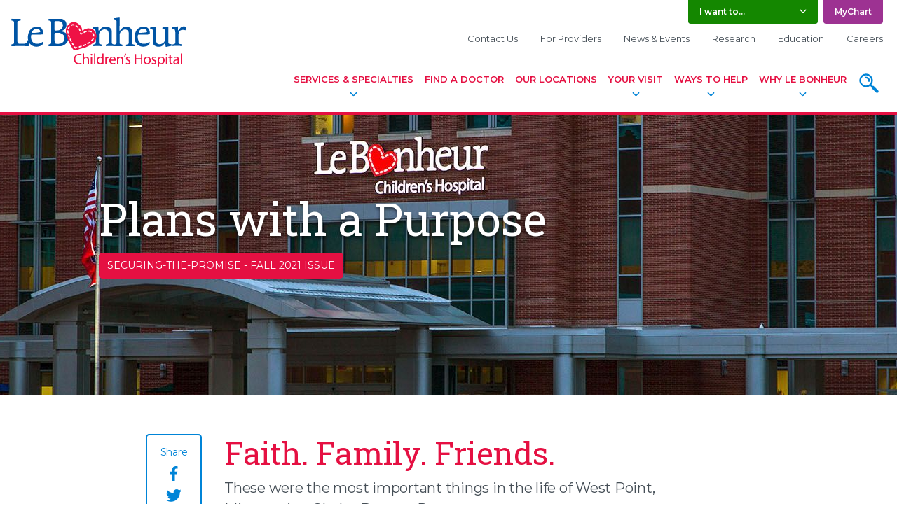

--- FILE ---
content_type: text/html;charset=UTF-8
request_url: https://www.lebonheur.org/publications/securing-the-promise/the-heart-of-le-bonheur/plans-with-a-purpose
body_size: 15969
content:




         


                        
         





<!DOCTYPE html>
<!--ISHEALTHCHECK-->


<html class="no-js" lang="en">
<head>
        
    
    <meta name="facebook-domain-verification" content="98tygioktuvkx69u0wl1vv9vjl4dya" />
    
    
    <!--set blogs listing title and metadata-->
    
                    		
    <title>Plans with a Purpose - Le Bonheur Children's Hospital</title>
    
    <meta charset="UTF-8">
    <meta name="viewport" content="width=device-width">
    

            <!-- publication critical css -->
        <style>
              
  

    
              
        
          *,::after,::before{-webkit-box-sizing:border-box;box-sizing:border-box}html{font-family:sans-serif;line-height:1.15;-webkit-text-size-adjust:100%;-ms-text-size-adjust:100%;-ms-overflow-style:scrollbar}@-ms-viewport{width:device-width}aside,nav{display:block}body{margin:0;font-family:Montserrat,"Helvetica Neue",Arial,sans-serif,"Apple Color Emoji","Segoe UI Emoji","Segoe UI Symbol";font-size:1rem;font-weight:400;line-height:1.5;color:#464f57;text-align:left;background-color:#fff}h1,h3,h4{margin-top:0;margin-bottom:.5rem}p{margin-top:0;margin-bottom:1rem}ul{margin-top:0;margin-bottom:1rem}ul ul{margin-bottom:0}a{color:#e51042;text-decoration:underline;background-color:transparent;-webkit-text-decoration-skip:objects}img{vertical-align:middle;border-style:none}svg:not(:root){overflow:hidden}button{border-radius:0}button,input{margin:0;font-family:inherit;font-size:inherit;line-height:inherit}button,input{overflow:visible}button{text-transform:none}button{-webkit-appearance:button}button::-moz-focus-inner{padding:0;border-style:none}::-webkit-file-upload-button{font:inherit;-webkit-appearance:button}@-ms-viewport{width:device-width}html{-webkit-box-sizing:border-box;box-sizing:border-box;-ms-overflow-style:scrollbar}*,::after,::before{-webkit-box-sizing:inherit;box-sizing:inherit}.container-fluid{width:100%;padding-right:15px;padding-left:15px;margin-right:auto;margin-left:auto}.row{display:-webkit-box;display:-webkit-flex;display:-ms-flexbox;display:flex;-webkit-flex-wrap:wrap;-ms-flex-wrap:wrap;flex-wrap:wrap;margin-right:-15px;margin-left:-15px}.col-12,.col-lg-6,.col-md-10{position:relative;width:100%;min-height:1px;padding-right:15px;padding-left:15px}.col-12{-webkit-box-flex:0;-webkit-flex:0 0 100%;-ms-flex:0 0 100%;flex:0 0 100%;max-width:100%}@media (min-width:768px){.col-md-10{-webkit-box-flex:0;-webkit-flex:0 0 83.3333333333%;-ms-flex:0 0 83.3333333333%;flex:0 0 83.3333333333%;max-width:83.3333333333%}}@media (min-width:992px){.col-lg-6{-webkit-box-flex:0;-webkit-flex:0 0 50%;-ms-flex:0 0 50%;flex:0 0 50%;max-width:50%}}.d-none{display:none!important}.d-block{display:block!important}@media (min-width:768px){.d-md-none{display:none!important}.d-md-block{display:block!important}}.justify-content-end{-webkit-box-pack:end!important;-webkit-justify-content:flex-end!important;-ms-flex-pack:end!important;justify-content:flex-end!important}.justify-content-center{-webkit-box-pack:center!important;-webkit-justify-content:center!important;-ms-flex-pack:center!important;justify-content:center!important}:root{--blue:#007bff;--indigo:#6610f2;--purple:#6f42c1;--pink:#e83e8c;--red:#dc3545;--orange:#fd7e14;--yellow:#ffc107;--green:#28a745;--teal:#20c997;--cyan:#17a2b8;--white:#fff;--gray:#6c757d;--gray-dark:#343a40;--primary:#E51042;--secondary:#aab3bb;--success:#148700;--info:#007AC7;--warning:#ffc107;--danger:#ff0000;--light:#f8f9fa;--dark:#464F57;--white:#fff;--breakpoint-xs:0;--breakpoint-sm:576px;--breakpoint-md:768px;--breakpoint-lg:992px;--breakpoint-xl:1200px;--font-family-sans-serif:"Montserrat","Helvetica Neue",Arial,sans-serif,"Apple Color Emoji","Segoe UI Emoji","Segoe UI Symbol";--font-family-monospace:SFMono-Regular,Menlo,Monaco,Consolas,"Liberation Mono","Courier New",monospace}*,::after,::before{-webkit-box-sizing:border-box;box-sizing:border-box}html{font-family:sans-serif;line-height:1.15;-webkit-text-size-adjust:100%;-ms-text-size-adjust:100%;-ms-overflow-style:scrollbar}@-ms-viewport{width:device-width}aside,nav{display:block}body{margin:0;font-family:Montserrat,"Helvetica Neue",Arial,sans-serif,"Apple Color Emoji","Segoe UI Emoji","Segoe UI Symbol";font-size:1rem;font-weight:400;line-height:1.5;color:#464f57;text-align:left;background-color:#fff}h1,h3,h4{margin-top:0;margin-bottom:.5rem}p{margin-top:0;margin-bottom:1rem}ul{margin-top:0;margin-bottom:1rem}ul ul{margin-bottom:0}a{color:#e51042;text-decoration:underline;background-color:transparent;-webkit-text-decoration-skip:objects}img{vertical-align:middle;border-style:none}svg:not(:root){overflow:hidden}button{border-radius:0}button,input{margin:0;font-family:inherit;font-size:inherit;line-height:inherit}button,input{overflow:visible}button{text-transform:none}button{-webkit-appearance:button}button::-moz-focus-inner{padding:0;border-style:none}::-webkit-file-upload-button{font:inherit;-webkit-appearance:button}h1,h3,h4{margin-bottom:.5rem;font-family:"Roboto Slab",Rockwell,"Helvetica Neue",Arial,sans-serif;font-weight:400;line-height:1.2;color:#e51042}h1{font-size:3.998rem}h3{font-size:1.99rem}h4{font-size:1.414rem}.container-fluid{width:100%;padding-right:15px;padding-left:15px;margin-right:auto;margin-left:auto}.row{display:-webkit-box;display:-webkit-flex;display:-ms-flexbox;display:flex;-webkit-flex-wrap:wrap;-ms-flex-wrap:wrap;flex-wrap:wrap;margin-right:-15px;margin-left:-15px}.col-12,.col-lg-6,.col-md-10{position:relative;width:100%;min-height:1px;padding-right:15px;padding-left:15px}.col-12{-webkit-box-flex:0;-webkit-flex:0 0 100%;-ms-flex:0 0 100%;flex:0 0 100%;max-width:100%}@media (min-width:768px){.col-md-10{-webkit-box-flex:0;-webkit-flex:0 0 83.3333333333%;-ms-flex:0 0 83.3333333333%;flex:0 0 83.3333333333%;max-width:83.3333333333%}}@media (min-width:992px){.col-lg-6{-webkit-box-flex:0;-webkit-flex:0 0 50%;-ms-flex:0 0 50%;flex:0 0 50%;max-width:50%}}.form-control{display:block;width:100%;padding:.375rem .75rem;font-size:1rem;line-height:1.5;color:#464f57;background-color:#fff;-webkit-background-clip:padding-box;background-clip:padding-box;border:1px solid #ced4da}.form-control::-ms-expand{background-color:transparent;border:0}.form-control::-webkit-input-placeholder{color:#9ca6b0;opacity:1;font-style:italic}.form-control::-moz-placeholder{color:#9ca6b0;opacity:1;font-style:italic}.form-control::-ms-input-placeholder{color:#9ca6b0;opacity:1;font-style:italic}.btn{display:inline-block;position:relative;font-weight:400;text-decoration:none;text-align:center;white-space:nowrap;vertical-align:middle;border:1px solid transparent;padding:.9375rem 1.5rem;font-size:1rem;line-height:1.5;border-radius:1000px}.btn-info{color:#fff;background-color:#007ac7;border-color:#007ac7}.btn-info:not(.dropdown-toggle):after{content:'';width:calc(100% - 8px);height:calc(100% - 8px);border:1px dashed rgba(0,0,0,.2);border-radius:1000px;position:absolute;left:4px;top:50%;-webkit-transform:translateY(-50%);-o-transform:translateY(-50%);transform:translateY(-50%);background:0 0}.btn-sm{padding:.5rem 1.25rem;font-size:.875rem;line-height:1.5;border-radius:1000px}.dropdown{position:relative}.dropdown.dropdown-block .dropdown-toggle{width:100%;padding-right:2em;position:relative}.dropdown.dropdown-block .dropdown-toggle:after{position:absolute;right:.9375rem;top:30%;margin-left:0}.dropdown-toggle{display:inline-block}.dropdown-toggle:after{content:'';width:1em;height:1em;margin-left:.625rem;display:inline-block;-webkit-background-size:100% auto;background-size:100% auto;background-repeat:no-repeat;background-position:center}.dropdown-menu{position:absolute;top:100%;left:0;z-index:1000;display:none;float:left;min-width:10rem;padding:0 0;margin:.35rem 0 0;font-size:1rem;color:#464f57;text-align:left;list-style:none;background-color:#e3e6e8;-webkit-background-clip:padding-box;background-clip:padding-box;border:1px solid #fff;border-radius:.25rem;-webkit-box-shadow:3px 8px 12px rgba(0,0,0,.35);box-shadow:3px 8px 12px rgba(0,0,0,.35)}.dropdown-menu:before{content:'';position:absolute;bottom:100%;left:.5rem;border-width:13px;border-style:solid;border-color:transparent transparent #e3e6e8}.dropdown-item{display:block;width:100%;padding:.5rem 1rem;clear:both;font-weight:600;color:#464f57;text-align:inherit;white-space:nowrap;background-color:transparent;border-bottom:1px solid #fff;text-decoration:none}.dropdown-item:last-child{border-bottom:none}.d-none{display:none!important}.d-block{display:block!important}@media (min-width:768px){.d-md-none{display:none!important}.d-md-block{display:block!important}}.justify-content-end{-webkit-box-pack:end!important;-webkit-justify-content:flex-end!important;-ms-flex-pack:end!important;justify-content:flex-end!important}.justify-content-center{-webkit-box-pack:center!important;-webkit-justify-content:center!important;-ms-flex-pack:center!important;justify-content:center!important}.sr-only{position:absolute;width:1px;height:1px;padding:0;overflow:hidden;clip:rect(0,0,0,0);white-space:nowrap;border:0}.mb-1{margin-bottom:.3125rem!important}.mt-3{margin-top:1.25rem!important}.my-4{margin-top:1.875rem!important}.my-4{margin-bottom:1.875rem!important}.text-body{color:#464f57!important}body{-webkit-font-smoothing:antialiased;-moz-osx-font-smoothing:grayscale}::-ms-clear{display:none}img{max-width:100%;height:auto}h1{line-height:1}@media (max-width:991.98px){h1{font-size:2.3988rem}}.section-header{padding-bottom:1rem;margin-bottom:1rem;position:relative}.section-header:after{content:'';width:100%;height:1px;max-width:150px;border-top:2px dashed #e51042;position:absolute;bottom:0;left:0}.section-header.section-header--border-gray:after{border-top-color:#d4d9dd}.circle-arrow-link{display:inline-block;padding-right:2.5rem;margin-bottom:.5rem;position:relative;line-height:1.5rem;font-weight:700;text-decoration:none}.circle-arrow-link:after{content:'';position:absolute;width:1.5rem;height:1.5rem;right:0;top:50%;-webkit-transform:translateY(-50%);-o-transform:translateY(-50%);transform:translateY(-50%);background-repeat:no-repeat;background-position:center;-webkit-background-size:100% auto;background-size:100% auto}.circle-arrow-link--block{display:block}.lb-icon{width:1em;height:1em;margin-top:-.109375em;display:inline-block;vertical-align:middle}.lb-icon.lb-icon--red{color:#e51042}.lb-icon.lb-icon--blue{color:#0084d7}.lb-icon.lb-icon--white{color:#fff}.lb-icon.lb-icon--right-arrow{position:relative;top:-.1em}.input-wrap{position:relative}.input-wrap,.input-wrap input[type=text]{border-radius:.25rem}.input-wrap input[type=text]{display:block;width:100%;border-top:none;border-right:none;border-bottom:3px solid #d4d9dd;border-left:none;-webkit-box-shadow:inset 0 2px 4px rgba(0,0,0,.12);box-shadow:inset 0 2px 4px rgba(0,0,0,.12)}.input-wrap:after{content:'';height:3px;width:0;position:absolute;bottom:0;left:0;background-color:#e51042;border-radius:0 0 .25rem .25rem}.hero{position:relative;padding:4.25rem 1rem 7.625rem 1rem}@media (min-width:768px){.hero{min-height:400px}}.hero,.hero__header{color:#fff;text-shadow:0 3px 4px rgba(0,0,0,.55)}.hero__header{font-size:3.998rem;text-align:center}.hero:after{content:'';height:1px;width:100%;position:absolute;left:0;z-index:1;bottom:-8px;border-top:2px dashed #e51042}.hero--image{-webkit-background-size:cover;background-size:cover;background-position:center;background-repeat:no-repeat}.hero--publication{display:-webkit-box;display:-webkit-flex;display:-ms-flexbox;display:flex;-webkit-box-align:center;-webkit-align-items:center;-ms-flex-align:center;align-items:center;-webkit-box-pack:center;-webkit-justify-content:center;-ms-flex-pack:center;justify-content:center;-webkit-box-orient:horizontal;-webkit-box-direction:normal;-webkit-flex-flow:row wrap;-ms-flex-flow:row wrap;flex-flow:row wrap}.hero--publication:after{content:none}.hero--publication .hero__header{text-align:left;margin:auto;line-height:1.15}.hero__publication-text-container{-webkit-box-flex:0;-webkit-flex:0 0 100%;-ms-flex:0 0 100%;flex:0 0 100%;max-width:80%}.hero__publication-subtext{display:inline-block;background:#e51042;padding:.5rem .75rem;margin-top:.75rem;color:#fff;text-shadow:none;font-size:.875rem;border-radius:5px;text-transform:uppercase}.hero__publication-subtext a{color:#fff;text-decoration:none}.circle-icon-cta{display:inline-block;margin:0 .5rem .5rem;text-align:center;font-family:"Roboto Slab",Rockwell,"Helvetica Neue",Arial,sans-serif;font-size:1.125rem;color:#0084d7;text-decoration:none}.circle-icon-cta__icon{width:7.5rem;height:7.5rem;padding:1.5rem;margin-left:auto;margin-right:auto;margin-bottom:.5rem;border-radius:1000px;overflow:hidden;background-color:rgba(0,0,0,.09);position:relative}.circle-icon-cta__icon:after{content:'';position:absolute;left:50%;top:50%;width:0;height:0;border-radius:1000px;background-color:#e51042;background-image:-webkit-radial-gradient(circle,#e51042 50%,#9d0b2d 100%);background-image:-o-radial-gradient(circle,#e51042 50%,#9d0b2d 100%);background-image:radial-gradient(circle,#e51042 50%,#9d0b2d 100%);-webkit-transform:translate(-50%,-50%);-o-transform:translate(-50%,-50%);transform:translate(-50%,-50%)}.circle-icon-cta__icon svg{width:100%;height:100%;position:relative;z-index:1;color:#e51042}.circle-icon-cta--white-dashed .circle-icon-cta__icon{-webkit-background-clip:padding-box;background-clip:padding-box;background-color:#fff;border:2px dashed #d4d9dd}a.circle-icon-cta--white-dashed{color:#e51042!important}.floating-link-block{display:block;position:fixed;z-index:997;bottom:1rem;width:90%;left:5%;border-radius:1000px;background:#007ac7;color:#fff;font-weight:700;line-height:1;text-decoration:none;padding:.75rem 4rem .75rem 1.5rem;-webkit-box-shadow:0 4px 10px rgba(0,0,0,.4);box-shadow:0 4px 10px rgba(0,0,0,.4)}@media (min-width:768px){.floating-link-block{width:auto;max-width:500px;bottom:2rem;right:2rem;left:auto}}.floating-link-block:after{content:'';width:1.25rem;height:1.25rem;position:absolute;top:50%;margin-top:-.625rem;right:1rem;background-repeat:no-repeat;-webkit-background-size:100% auto;background-size:100% auto;background-position:center}.publication-article-teaser{display:-webkit-box;display:-webkit-flex;display:-ms-flexbox;display:flex;-webkit-box-orient:horizontal;-webkit-box-direction:normal;-webkit-flex-flow:row wrap;-ms-flex-flow:row wrap;flex-flow:row wrap;margin-bottom:2rem}.publication-article-teaser a{text-decoration:none}.publication-article-teaser__thumbnail{position:relative;-webkit-box-flex:0;-webkit-flex:0 0 100%;-ms-flex:0 0 100%;flex:0 0 100%;max-width:100%;margin-bottom:1.25rem}@media (min-width:576px){.publication-article-teaser__thumbnail{-webkit-box-flex:1;-webkit-flex:1 0 auto;-ms-flex:1 0 auto;flex:1 0 auto}}@media (min-width:768px){.publication-article-teaser__thumbnail{margin-bottom:0;padding-right:1.5rem;-webkit-box-flex:0;-webkit-flex:0 0 31.908238%;-ms-flex:0 0 31.908238%;flex:0 0 31.908238%;max-width:31.908238%}.publication-article-teaser__thumbnail img{width:100%}}.publication-article-teaser__thumbnail__number{position:absolute;top:0;left:0;padding:.5rem 1rem;background:#e51042;color:#fff;font-weight:700;font-size:1.25rem}.publication-article-teaser__summary{-webkit-box-flex:0;-webkit-flex:0 0 100%;-ms-flex:0 0 100%;flex:0 0 100%;max-width:100%}@media (min-width:768px){.publication-article-teaser__summary{-webkit-box-flex:0;-webkit-flex:0 0 68.091762%;-ms-flex:0 0 68.091762%;flex:0 0 68.091762%;max-width:68.091762%}}.publication-article-teaser.publication-article-teaser--lg .publication-article-teaser__thumbnail{margin-bottom:1.25rem}.publication-article-teaser.publication-article-teaser--lg .publication-article-teaser__thumbnail img{width:100%}.publication-article-teaser.publication-article-teaser--lg .publication-article-teaser__thumbnail{-webkit-box-flex:0;-webkit-flex:0 0 100%;-ms-flex:0 0 100%;flex:0 0 100%;max-width:100%}@media (min-width:992px){.publication-article-teaser.publication-article-teaser--lg .publication-article-teaser__thumbnail{-webkit-box-flex:0;-webkit-flex:0 0 50%;-ms-flex:0 0 50%;flex:0 0 50%;max-width:50%}}.publication-article-teaser.publication-article-teaser--lg .publication-article-teaser__summary{-webkit-box-flex:0;-webkit-flex:0 0 100%;-ms-flex:0 0 100%;flex:0 0 100%;max-width:100%}@media (min-width:992px){.publication-article-teaser.publication-article-teaser--lg .publication-article-teaser__summary{-webkit-box-flex:0;-webkit-flex:0 0 50%;-ms-flex:0 0 50%;flex:0 0 50%;max-width:50%}}.search-input-group{position:relative}.search-input-group input[type=text].form-control{display:block;width:100%;padding-top:1rem;padding-bottom:1rem;padding-right:3.5rem}.search-input-group button{position:absolute;z-index:1;width:2.5rem;padding:0;height:calc(100% - 1rem);right:.5rem;top:50%;-webkit-transform:translateY(-50%);-o-transform:translateY(-50%);transform:translateY(-50%);border:none;background:#e51042;color:#fff;border-radius:3px}.search-input-group button:after{content:'';position:absolute;top:.125rem;left:.125rem;border:1px dashed rgba(0,0,0,.2);border-radius:2px;width:calc(100% - .25rem);height:calc(100% - .25rem)}.search-input-group button svg{width:auto;height:1.5rem;vertical-align:middle}.search-input-group.search-input-group--overlay input[type=text].form-control{padding-top:1rem;padding-bottom:1rem;padding-left:1.5rem;color:#fff}@media (min-width:768px){.search-input-group.search-input-group--overlay input[type=text].form-control{padding-top:1rem;padding-bottom:1rem;padding-left:1.5rem}}.search-input-group.search-input-group--overlay input[type=text].form-control::-webkit-input-placeholder{color:#fff;font-style:italic}.search-input-group.search-input-group--overlay input[type=text].form-control::-moz-placeholder{color:#fff;font-style:italic}.search-input-group.search-input-group--overlay input[type=text].form-control::-ms-input-placeholder{color:#fff;font-style:italic}.search-input-group.search-input-group--overlay input[type=text]{background-color:rgba(255,255,255,.2);border-bottom-color:rgba(255,255,255,.5);-webkit-box-shadow:none;box-shadow:none}@media (min-width:768px){.search-input-group.search-input-group--overlay input[type=text]{font-size:2rem}}.search-input-group.search-input-group--overlay button{width:2.5rem;height:2.5rem;right:0;color:#e51042;background:0 0}@media (min-width:768px){.search-input-group.search-input-group--overlay button{width:4rem;height:4rem}}.search-input-group.search-input-group--overlay button:after{content:none}.search-input-group.search-input-group--overlay button svg{width:100%;height:auto}.full-width-image-cta__mobile-image{-webkit-background-size:cover;background-size:cover;background-position:center;background-repeat:no-repeat}.full-width-image-cta__mobile-image{display:block;padding-bottom:75%}@media (min-width:992px){.full-width-image-cta__mobile-image{display:none}}.site-wrapper{overflow:hidden}.top-navigation{padding:0 1rem;border-bottom:4px solid #e51042;overflow:visible}.top-navigation__inner{display:-webkit-box;display:-webkit-flex;display:-ms-flexbox;display:flex;-webkit-box-orient:horizontal;-webkit-box-direction:normal;-webkit-flex-flow:row nowrap;-ms-flex-flow:row nowrap;flex-flow:row nowrap;position:relative;-webkit-transform:translate3d(0,0,0);transform:translate3d(0,0,0);z-index:1000;max-width:1366px;margin-left:auto;margin-right:auto}@media (min-width:768px){.top-navigation__inner{-webkit-box-orient:horizontal;-webkit-box-direction:normal;-webkit-flex-flow:row wrap;-ms-flex-flow:row wrap;flex-flow:row wrap}}.top-navigation__logo{-webkit-box-flex:0;-webkit-flex:0 0 50%;-ms-flex:0 0 50%;flex:0 0 50%;max-width:50%;margin-top:.5rem;margin-right:auto}@media (min-width:768px){.top-navigation__logo{-webkit-box-flex:0;-webkit-flex:0 0 25%;-ms-flex:0 0 25%;flex:0 0 25%;max-width:25%;margin-top:1.5rem}}.top-navigation__logo img{max-width:180px;width:100%}@media (min-width:768px){.top-navigation__logo img{max-width:250px}}.top-navigation ul{list-style:none;padding:0;margin:0}.top-navigation__actions{font-size:.75rem;font-weight:600;display:-webkit-box;display:-webkit-flex;display:-ms-flexbox;display:flex;-webkit-box-orient:horizontal;-webkit-box-direction:normal;-webkit-flex-flow:row wrap;-ms-flex-flow:row wrap;flex-flow:row wrap;-webkit-box-pack:end;-webkit-justify-content:flex-end;-ms-flex-pack:end;justify-content:flex-end}.top-navigation__actions .dropdown-toggle,.top-navigation__actions>a{padding:.5rem 1rem;display:inline-block;text-decoration:none}.top-navigation__actions .dropdown-toggle,.top-navigation__actions__item{border-radius:0 0 .25rem .25rem}.top-navigation__actions__item{margin:0 .25rem;color:#fff;background-color:#aab3bb}.top-navigation__actions__item--purple{background-color:#9d3292}.top-navigation__actions__item #i-want-to{background-color:#148700;min-width:185px}.top-navigation__actions a.top-navigation__actions__item{color:#fff}.top-navigation__actions .dropdown-toggle{color:#fff}.top-navigation__actions .dropdown-menu{font-size:.75rem}.top-navigation__secondary-nav-container{-webkit-box-flex:0;-webkit-flex:0 0 75%;-ms-flex:0 0 75%;flex:0 0 75%;max-width:75%}.top-navigation__main-nav,.top-navigation__secondary-nav{font-size:.8125rem}.top-navigation__secondary-nav{margin-top:.5rem}.top-navigation__secondary-nav ul{display:-webkit-box;display:-webkit-flex;display:-ms-flexbox;display:flex;-webkit-box-orient:horizontal;-webkit-box-direction:normal;-webkit-flex-flow:row wrap;-ms-flex-flow:row wrap;flex-flow:row wrap;-webkit-box-pack:end;-webkit-justify-content:flex-end;-ms-flex-pack:end;justify-content:flex-end}.top-navigation__secondary-nav li{margin:.25rem .75rem}.top-navigation__secondary-nav li:first-child{margin-left:0}.top-navigation__secondary-nav li:last-child{margin-right:0}.top-navigation__secondary-nav a{color:#464f57;text-decoration:none;padding:.25rem;position:relative}.top-navigation__main-nav{-webkit-box-flex:0;-webkit-flex:0 0 100%;-ms-flex:0 0 100%;flex:0 0 100%;max-width:100%}.top-navigation__main-nav>ul{display:-webkit-box;display:-webkit-flex;display:-ms-flexbox;display:flex;-webkit-box-orient:horizontal;-webkit-box-direction:normal;-webkit-flex-flow:row nowrap;-ms-flex-flow:row nowrap;flex-flow:row nowrap;-webkit-box-pack:end;-webkit-justify-content:flex-end;-ms-flex-pack:end;justify-content:flex-end}.top-navigation__main-nav__item{-webkit-box-flex:0;-webkit-flex:0 1 auto;-ms-flex:0 1 auto;flex:0 1 auto;display:-webkit-box;display:-webkit-flex;display:-ms-flexbox;display:flex;-webkit-box-align:stretch;-webkit-align-items:stretch;-ms-flex-align:stretch;align-items:stretch;text-align:center;text-transform:uppercase;font-weight:600;padding-bottom:1rem}.top-navigation__main-nav__item>a{-webkit-box-flex:0;-webkit-flex:0 1 auto;-ms-flex:0 1 auto;flex:0 1 auto;display:inline-block;padding:.5rem}.top-navigation__main-nav__item.has-child-menu>a{padding-bottom:1.5em;position:relative}.top-navigation__main-nav__item.has-child-menu>a:after{content:'';width:1em;height:1em;position:absolute;bottom:.25em;left:50%;margin-left:-.5em;background-repeat:no-repeat;background-position:center;-webkit-background-size:100% auto;background-size:100% auto;-webkit-transform:translateZ(0);transform:translateZ(0)}.top-navigation__main-nav__item.has-child-menu .child-menu{display:none;position:absolute;top:100%;left:0;width:100%;padding-bottom:1.5rem;text-align:left;text-transform:none;font-weight:400}.top-navigation__main-nav__item.has-child-menu .child-menu:before{content:'';position:absolute;left:-4999px;z-index:-1;background:#f1f2f4;width:9999px;height:100%;min-height:300px}.top-navigation__main-nav__item.has-child-menu .child-menu__header{display:-webkit-box;display:-webkit-flex;display:-ms-flexbox;display:flex;-webkit-box-orient:horizontal;-webkit-box-direction:normal;-webkit-flex-flow:row wrap;-ms-flex-flow:row wrap;flex-flow:row wrap;-webkit-box-align:center;-webkit-align-items:center;-ms-flex-align:center;align-items:center;font-family:"Roboto Slab",Rockwell,"Helvetica Neue",Arial,sans-serif;font-weight:700;font-size:1.25rem;line-height:1;padding:.75rem 0;margin-bottom:1rem;border-bottom:1px solid #d4d9dd}.top-navigation__main-nav__item.has-child-menu .child-menu__close{margin-left:auto;font-size:0;display:inline-block;width:2rem;height:2rem;padding:.55rem;background-color:#e51042;border-radius:50%}.top-navigation__main-nav__item.has-child-menu .child-menu__close svg{width:100%;height:100%}.top-navigation__main-nav__item.has-child-menu .child-menu__row{display:-webkit-box;display:-webkit-flex;display:-ms-flexbox;display:flex;-webkit-box-orient:horizontal;-webkit-box-direction:normal;-webkit-flex-flow:row nowrap;-ms-flex-flow:row nowrap;flex-flow:row nowrap;-webkit-box-pack:justify;-webkit-justify-content:space-between;-ms-flex-pack:justify;justify-content:space-between}.top-navigation__main-nav__item.has-child-menu .child-menu__extra-content a,.top-navigation__main-nav__item.has-child-menu .child-menu__nav-list a{color:#464f57}.top-navigation__main-nav__item.has-child-menu .child-menu__nav-list{-webkit-box-flex:0;-webkit-flex:0 0 50%;-ms-flex:0 0 50%;flex:0 0 50%;max-width:50%}.top-navigation__main-nav__item.has-child-menu .child-menu__nav-list ul{display:-webkit-box;display:-webkit-flex;display:-ms-flexbox;display:flex;-webkit-box-orient:horizontal;-webkit-box-direction:normal;-webkit-flex-flow:row wrap;-ms-flex-flow:row wrap;flex-flow:row wrap}.top-navigation__main-nav__item.has-child-menu .child-menu__nav-list ul li{-webkit-box-flex:0;-webkit-flex:0 0 50%;-ms-flex:0 0 50%;flex:0 0 50%;max-width:50%}.top-navigation__main-nav__item.has-child-menu .child-menu__nav-list a{display:inline-block;padding:.5rem}.top-navigation__main-nav__item.has-child-menu .child-menu__extra-content{-webkit-box-flex:0;-webkit-flex:0 0 50%;-ms-flex:0 0 50%;flex:0 0 50%;max-width:50%;font-size:1rem}.top-navigation__main-nav__item.has-child-menu .child-menu__extra-content a{font-weight:700}.top-navigation__main-nav a{text-decoration:none}.top-navigation__search a{display:inline-block;-webkit-box-flex:0;-webkit-flex:none;-ms-flex:none;flex:none;width:48px;height:48px}.top-navigation__search svg{width:100%;height:auto}.top-navigation__search--mobile a{padding:8px}.top-navigation__mobile-menu-toggle{font-size:.8125rem;font-weight:700;margin-left:1rem}.top-navigation__mobile-menu-toggle a{display:inline-block;padding:8px;text-align:center;text-decoration:none}.top-navigation__mobile-menu-toggle svg{display:block;width:2rem;height:2rem;margin:auto}.top-navigation__image-block{display:block;position:relative;overflow:hidden;border-radius:.25rem;margin-bottom:.5rem}a.top-navigation__image-block{color:#fff!important}.top-navigation__image-block>img{width:100%;height:auto}.top-navigation__image-block__text-overlay{position:absolute;bottom:0;left:0;right:0;width:100%;padding:.25rem .5rem;line-height:2rem;background-color:rgba(229,16,66,.8);-webkit-transform:translateY(1.25rem);-o-transform:translateY(1.25rem);transform:translateY(1.25rem)}.top-navigation__image-block__read-more{font-size:.75rem;font-weight:400;line-height:1rem}#top-navigation__mobile-menu__main-drawer{position:relative;width:100%}.overlay-container{display:none;position:fixed;top:0;right:0;bottom:0;left:0;padding:7rem 0;overflow-x:hidden;overflow-y:auto;background-color:rgba(0,39,76,.9);z-index:9999}@media (min-width:768px){.overlay-container{padding:10rem 0}}.overlay-close{position:absolute;top:0;right:0;padding:1rem;display:block;text-align:center;text-decoration:none;font-weight:700;color:#fff}.overlay-close .lb-icon{display:block;width:1.5rem;height:1.5rem;margin-bottom:.5rem;margin-left:auto;margin-right:auto;fill:#fff}@media (min-width:768px){.overlay-close .lb-icon{width:3.5rem;height:3.5rem}}#top-navigation__search-overlay h3{color:#fff;font-family:Montserrat,"Helvetica Neue",Arial,sans-serif,"Apple Color Emoji","Segoe UI Emoji","Segoe UI Symbol";font-weight:600}#top-navigation__mobile-menu-overlay.overlay-container{background-color:#004280;padding-top:5rem}#main{display:-webkit-box;display:-webkit-flex;display:-ms-flexbox;display:flex;-webkit-box-orient:horizontal;-webkit-box-direction:normal;-webkit-flex-flow:row wrap;-ms-flex-flow:row wrap;flex-flow:row wrap;-webkit-box-align:start;-webkit-align-items:flex-start;-ms-flex-align:start;align-items:flex-start;margin-bottom:3rem}#main.publication-landing-page{margin-bottom:0;-webkit-box-align:stretch;-webkit-align-items:stretch;-ms-flex-align:stretch;align-items:stretch}#main.publication-landing-page #main-content,#main.publication-landing-page aside{padding-bottom:3rem}@media (min-width:992px){#main.publication-landing-page #main-content,#main.publication-landing-page aside{padding:3rem 2.5rem}}#main aside{-webkit-box-flex:0;-webkit-flex:0 0 100%;-ms-flex:0 0 100%;flex:0 0 100%;max-width:100%;padding:1rem 1rem}@media (min-width:992px){#main aside{padding:1.5rem 2.5rem}}@media (min-width:768px){#main aside{-webkit-box-flex:0;-webkit-flex:0 0 32.284041%;-ms-flex:0 0 32.284041%;flex:0 0 32.284041%;max-width:32.284041%}}#main #main-content{-webkit-box-flex:0;-webkit-flex:0 0 100%;-ms-flex:0 0 100%;flex:0 0 100%;max-width:100%;padding:1rem 1rem 0 1rem}@media (min-width:768px){#main #main-content{-webkit-box-flex:0;-webkit-flex:0 0 67.715959%;-ms-flex:0 0 67.715959%;flex:0 0 67.715959%;max-width:67.715959%}}@media (min-width:992px){#main #main-content{padding:1.5rem 2.5rem 0 2.5rem}}.aside.aside--gray{-webkit-box-shadow:inset 0 8px 8px -2px rgba(0,0,0,.2);box-shadow:inset 0 8px 8px -2px rgba(0,0,0,.2)}@media (min-width:768px){.aside.aside--gray{-webkit-box-shadow:inset 8px 0 8px -2px rgba(0,0,0,.2);box-shadow:inset 8px 0 8px -2px rgba(0,0,0,.2)}}    
    

  
          </style>
        
        
    <link rel="preload" href="/site-assets/lebon-ad/css/main.min.css?v=2.2" as="style" onload="this.onload=null;this.rel='stylesheet'">
    
    <script>
          
  

    
              
        
          !function(n){"use strict";n.loadCSS||(n.loadCSS=function(){});var o=loadCSS.relpreload={};if(o.support=function(){var e;try{e=n.document.createElement("link").relList.supports("preload")}catch(t){e=!1}return function(){return e}}(),o.bindMediaToggle=function(t){var e=t.media||"all";function a(){t.addEventListener?t.removeEventListener("load",a):t.attachEvent&&t.detachEvent("onload",a),t.setAttribute("onload",null),t.media=e}t.addEventListener?t.addEventListener("load",a):t.attachEvent&&t.attachEvent("onload",a),setTimeout(function(){t.rel="stylesheet",t.media="only x"}),setTimeout(a,3e3)},o.poly=function(){if(!o.support())for(var t=n.document.getElementsByTagName("link"),e=0;e<t.length;e++){var a=t[e];"preload"!==a.rel||"style"!==a.getAttribute("as")||a.getAttribute("data-loadcss")||(a.setAttribute("data-loadcss",!0),o.bindMediaToggle(a))}},!o.support()){o.poly();var t=n.setInterval(o.poly,500);n.addEventListener?n.addEventListener("load",function(){o.poly(),n.clearInterval(t)}):n.attachEvent&&n.attachEvent("onload",function(){o.poly(),n.clearInterval(t)})}"undefined"!=typeof exports?exports.loadCSS=loadCSS:n.loadCSS=loadCSS}("undefined"!=typeof global?global:this);    
    

  
      </script>
        
    <noscript>
        <link rel="stylesheet" href="/site-assets/lebon-ad/css/main.min.css" media="all">
        <link rel="stylesheet" href="https://fonts.googleapis.com/css?family=Montserrat:400,400i,600,600i,700,700i|Roboto+Slab:300,400,700">
    </noscript>
    
    
    
        
        
        <meta name="google-site-verification" content="PlU-rgiu813ASoT9tXS3_gKW7x-NQw--heSilPlBv3c" />

                
    <meta name="twitter:card" content="summary" />
    <meta name="twitter:site" content="@LeBonheurChild" />
        
            <meta name="description" content="Mississippi woman gives back to Le Bonheur through planned gift">
         <meta property="og:description"  content="Mississippi woman gives back to Le Bonheur through planned gift">
              
                        
                
    
                <link rel="shortcut icon" href="/site-assets/lebon-ad/images/favicon.ico">
    <link rel="apple-touch-icon" href="/site-assets/lebon-ad/images/apple-touch-icon.png">
    <link rel="apple-touch-icon" sizes="72x72" href="/site-assets/lebon-ad/images/apple-touch-icon-72x72.png">
    <link rel="apple-touch-icon" sizes="114x114" href="/site-assets/lebon-ad/images/apple-touch-icon-114x114.png">
    <link rel="apple-touch-icon" sizes="144x144" href="/site-assets/lebon-ad/images/apple-touch-icon-144x144.png">

    <link rel="manifest" href="/manifest.json">
    <meta name="theme-color" content="#E51042">
    
                        					
						<link rel="canonical" href="https://www.lebonheur.org/publications/securing-the-promise/the-heart-of-le-bonheur/plans-with-a-purpose" />
				
		        
                  
    	    
	    <meta property="og:urlimage" content="https://www.lebonheur.org/contentAsset/image/32558034-d755-4908-8c4d-e502e45a8366/fileAsset/filter/Resize/resize_w/768"/>
        <meta property="og:image" content="https://www.lebonheur.org/contentAsset/image/32558034-d755-4908-8c4d-e502e45a8366/fileAsset/filter/Resize/resize_w/768"/>
      
        <meta property="og:url" content="https://www.lebonheur.org/publications/securing-the-promise/the-heart-of-le-bonheur/securing-the-promise/the-heart-of-le-bonheur/plans-with-a-purpose" />
       
   
    <meta property="og:title" content="Plans with a Purpose" />
    <meta property="article:tag" content="">


    <!-- Google Tag Manager -->
        	<script>(function(w,d,s,l,i){w[l]=w[l]||[];w[l].push({'gtm.start':
	new Date().getTime(),event:'gtm.js'});var f=d.getElementsByTagName(s)[0],
	j=d.createElement(s),dl=l!='dataLayer'?'&l='+l:'';j.async=true;j.src=
	'https://www.googletagmanager.com/gtm.js?id='+i+dl;f.parentNode.insertBefore(j,f);
	})(window,document,'script','dataLayer','GTM-PRPCXHB');</script>
	
		<script>(function(w,d,s,l,i){w[l]=w[l]||[];w[l].push({'gtm.start':
    new Date().getTime(),event:'gtm.js'});var f=d.getElementsByTagName(s)[0],
    j=d.createElement(s),dl=l!='dataLayer'?'&l='+l:'';j.async=true;j.src=
    'https://www.googletagmanager.com/gtm.js?id='+i+dl;f.parentNode.insertBefore(j,f);
    })(window,document,'script','dataLayer','GTM-PCVTKB9');</script>
	<!-- End Google Tag Manager -->
    
</head>


<body class="body" data-spy="scroll" data-target="#section-navigation" data-offset="61">
    
        <span id="check-css" style="display: none;"></span>


    <!-- Google Tag Manager (noscript) -->
        	<noscript><iframe src="https://www.googletagmanager.com/ns.html?id=GTM-PRPCXHB"
	height="0" width="0" style="display:none;visibility:hidden"></iframe></noscript>
	
	    <noscript><iframe src="https://www.googletagmanager.com/ns.html?id=GTM-PCVTKB9"
    height="0" width="0" style="display:none;visibility:hidden"></iframe></noscript>
	<!-- End Google Tag Manager (noscript) -->

<div class="site-wrapper">

<nav class="top-navigation">

  <div class="top-navigation__inner">

      <div class="top-navigation__logo">
        <a href="/"><img src="/site-assets/lebon-ad/images/lb-logo_color.svg" alt="Le Bonheur Children's Hospital"></a>
      </div>

      <!-- search icon for mobile menu -->
      <div class="d-block d-md-none top-navigation__search top-navigation__search--mobile"><a href="#top-navigation__search-overlay" class="overlay-open"><span class="sr-only">Search www.lebonheur.org</span><svg class="lb-icon lb-icon--blue" viewBox="0 0 24 24"><use xlink:href="/site-assets/lebon-ad/images/sprite.symbol.svg#icon__search"></use></svg>
</a></div>

      <!-- mobile menu toggle -->
      <div class="d-block d-md-none top-navigation__mobile-menu-toggle"><a href="#top-navigation__mobile-menu-overlay" class="overlay-open"><svg class="lb-icon lb-icon--red" viewBox="0 0 24 24"><use xlink:href="/site-assets/lebon-ad/images/sprite.symbol.svg#icon__menu"></use></svg>
Menu</a></div>

      <div class="d-none d-md-block top-navigation__secondary-nav-container">
        <div class="top-navigation__actions">

          <div class="dropdown dropdown-block top-navigation__actions__item">
            <a class="dropdown-toggle" href="#" role="button" id="i-want-to" data-toggle="dropdown" aria-haspopup="true" aria-expanded="false">
              I want to...
            </a>
            <div class="dropdown-menu" aria-labelledby="i-want-to">
              <a class="dropdown-item" href="https://mychart.methodisthealth.org/MyChart/OpenScheduling">Request An Appointment</a>
              <a class="dropdown-item" href="/our-locations/">Get Directions</a>
              <a class="dropdown-item" href="/find-a-doctor">Find A Doctor</a>
              <a class="dropdown-item" href="/your-visit/patient-and-visitor-resources/billing-and-insurance/">Pay A Bill</a>
              <a class="dropdown-item" href="/contact-us/">Contact Le Bonheur</a>
              <a class="dropdown-item" href="https://mychart.methodisthealth.org/MyChart">View My Child's Electronic Medical Record</a>
              <a class="dropdown-item" href="/why-le-bonheur/quality-report">Review Our Quality Report</a>
              <a class="dropdown-item" href="/for-providers/making-a-referral/">Refer A Patient</a>
              <a class="dropdown-item" href="/donatenow">Make a Donation</a>
              <a class="dropdown-item" href="/ways-to-help/volunteer/">Volunteer</a>
            </div>
          </div>

          <a class="top-navigation__actions__item top-navigation__actions__item--purple" href="/your-visit/patient-and-visitor-resources/medical-records/mychart">MyChart</a>
        </div>

        <div id="top-navigation__secondary-nav" class="top-navigation__secondary-nav">
          <ul>
            <li><a href="/contact-us/">Contact Us</a></li>
            <li><a href="/for-providers">For Providers</a></li>
            <li><a href="/news-events">News & Events</a></li>
            <li><a href="/research/">Research</a></li>
            <li><a href="/education/">Education</a></li>
            <li><a href="/careers-at-le-bonheur/">Careers</a></li>
          </ul>
        </div>

      </div>

      <div id="top-navigation__main-nav" class="d-none d-md-block top-navigation__main-nav">
        <ul>
          <li class="top-navigation__main-nav__item has-child-menu">
            <a href="#">Services & Specialties</a>

            <div class="child-menu">

              <div class="child-menu__header">
                <a class="child-menu__header__title" href="/our-services">Services & Specialties <svg class="lb-icon lb-icon--right-arrow lb-icon--red" viewBox="0 0 24 24"><use xlink:href="/site-assets/lebon-ad/images/sprite.symbol.svg#icon__arrow_right"></use></svg>
</a>
                <a class="child-menu__close" href="#"><svg class="lb-icon lb-icon--white" viewBox="0 0 24 24"><use xlink:href="/site-assets/lebon-ad/images/sprite.symbol.svg#icon__close"></use></svg>
</a>
              </div>

              <div class="child-menu__row">

                <div class="child-menu__nav-list">
                  <ul>
                                            <li><a href="/services/allergy-and-immunology">Allergy and Immunology</a></li>
                                            <li><a href="/services/anesthesiology">Anesthesiology</a></li>
                                            <li><a href="/services/audiology">Audiology</a></li>
                                            <li><a href="/services/child-and-family-support-services">Child and Family Support Services</a></li>
                                            <li><a href="/services/community-health">Community Health</a></li>
                                            <li><a href="/services/craniofacial-and-cleft-program">Craniofacial and Cleft Program</a></li>
                                            <li><a href="/services/critical-care">Critical Care</a></li>
                                            <li><a href="/services/dentistry-and-oral-surgery">Dentistry and Oral Surgery</a></li>
                                            <li><a href="/services/dermatology">Dermatology</a></li>
                                            <li><a href="/services/developmental-pediatrics">Developmental Pediatrics</a></li>
                                      </ul>
                </div>

                <div class="child-menu__extra-content">
                  <a href="/our-services" class="circle-arrow-link circle-arrow-link--block">View all Services and Specialties</a>
                </div>

              </div>

            </div>
          </li>

          <li class="top-navigation__main-nav__item">
            <a href="/find-a-doctor/">Find A Doctor</a></li>

          <li class="top-navigation__main-nav__item">
            <a href="/our-locations/">Our Locations</a></li>

          <li class="top-navigation__main-nav__item has-child-menu">
            <a href="#">Your Visit</a>

            <div class="child-menu">

              <div class="child-menu__header">
                <a class="child-menu__header__title" href="/your-visit">Your Visit <svg class="lb-icon lb-icon--right-arrow lb-icon--red" viewBox="0 0 24 24"><use xlink:href="/site-assets/lebon-ad/images/sprite.symbol.svg#icon__arrow_right"></use></svg>
</a>
                <a class="child-menu__close" href="#"><svg class="lb-icon lb-icon--white" viewBox="0 0 24 24"><use xlink:href="/site-assets/lebon-ad/images/sprite.symbol.svg#icon__close"></use></svg>
</a>
              </div>

              <div class="child-menu__row">

                <div class="child-menu__nav-list">
                  <ul>
                                         
                                            <li><a href="https://mychart.methodisthealth.org/MyChart/OpenScheduling?lang=en-US">Request an Appointment</a></li>
                                            <li><a href="/your-visit/preparing-for-your-visit">Preparing for your Visit</a></li>
                                            <li><a href="/your-visit/online-pre-registration">Online Pre-Registration</a></li>
                                            <li><a href="/your-visit/patient-and-visitor-resources">Patient and Visitor Resources</a></li>
                                            <li><a href="/your-visit/video-appointments">Video Appointments</a></li>
                                      </ul>
                </div>

                <div class="child-menu__extra-content">
                  <a href="/our-locations" class="circle-arrow-link circle-arrow-link--block">Find a Location</a>
                  <a href="/our-locations/main-hospital/main-campus-guide/" class="circle-arrow-link circle-arrow-link--block">Main Hospital Guide</a>
                </div>

              </div>

            </div>
          </li>

          <li class="top-navigation__main-nav__item has-child-menu">
            <a href="#ways-to-help">Ways To Help</a>

            <div class="child-menu">

              <div class="child-menu__header">
                <a class="child-menu__header__title" href="/ways-to-help">Ways To Help <svg class="lb-icon lb-icon--right-arrow lb-icon--red" viewBox="0 0 24 24"><use xlink:href="/site-assets/lebon-ad/images/sprite.symbol.svg#icon__arrow_right"></use></svg>
</a>
                <a class="child-menu__close" href="#"><svg class="lb-icon lb-icon--white" viewBox="0 0 24 24"><use xlink:href="/site-assets/lebon-ad/images/sprite.symbol.svg#icon__close"></use></svg>
</a>
              </div>

              <div class="child-menu__row">

                <div class="child-menu__nav-list">
                  <ul>
                                         
                                            <li><a href="/ways-to-help/monthly-giving">Monthly Giving </a></li>
                                            <li><a href="https://www.lebonheur.org/publications/securing-the-promise">Securing The Promise</a></li>
                                            <li><a href="https://secure2.convio.net/wcc/site/Ecommerce;jsessionid=3DA175ED287A7D4BCAC70273366980A3.app262a?store_id=1521">Shop Le Bon Boutique</a></li>
                                            <li><a href="/ways-to-help/le-bonheur-proud">Le Bonheur Proud</a></li>
                                            <li><a href="/ways-to-help/fundraise">Fundraise</a></li>
                                            <li><a href="/ways-to-help/endowment">Endowment </a></li>
                                            <li><a href="/ways-to-help/corporate-giving">Corporate Giving </a></li>
                                            <li><a href="https://lebonheur.planmygift.org">Planned Gifts</a></li>
                                            <li><a href="/ways-to-help/in-kind-donations">In-kind donations</a></li>
                                            <li><a href="/ways-to-help/why-give">Why Give</a></li>
                                            <li><a href="/ways-to-help/volunteer">Volunteer</a></li>
                                            <li><a href="/ways-to-help/le-bonheur-signature-organizations">Le Bonheur  Signature Organizations</a></li>
                                            <li><a href="https://www.fedexfamilyhouse.org/">FedExFamilyHouse</a></li>
                                            <li><a href="/ways-to-help/advocate">Advocate</a></li>
                                            <li><a href="/ways-to-help/contact-our-foundation">Contact Our Foundation</a></li>
                                            <li><a href="https://mlhforms.formstack.com/forms/share_your_story">Share Your Story</a></li>
                                        
                  </ul>
                </div>

                <div class="child-menu__extra-content">
                  <a href="/donatenow" class="circle-icon-cta circle-icon-cta--white-dashed"><div class="circle-icon-cta__icon"><svg class="lb-icon " viewBox="0 0 24 24"><use xlink:href="/site-assets/lebon-ad/images/sprite.symbol.svg#icon__donate"></use></svg>
</div>Donate</a>
                  <a href="/ways-to-help/volunteer" class="circle-icon-cta circle-icon-cta--white-dashed"><div class="circle-icon-cta__icon"><svg class="lb-icon " viewBox="0 0 24 24"><use xlink:href="/site-assets/lebon-ad/images/sprite.symbol.svg#icon__person_greeting"></use></svg>
</div>Volunteer</a>
                  <a href="https://secure2.convio.net/wcc/site/Ecommerce;jsessionid=3DA175ED287A7D4BCAC70273366980A3.app262a?store_id=1521" class="circle-icon-cta circle-icon-cta--white-dashed"><div class="circle-icon-cta__icon"><svg class="lb-icon " viewBox="0 0 24 24"><use xlink:href="/site-assets/lebon-ad/images/sprite.symbol.svg#icon__shop"></use></svg>
</div>Shop</a>
                </div>

              </div>

            </div>
          </li>

          <li class="top-navigation__main-nav__item has-child-menu">
            <a href="#why-lebonheur">Why Le Bonheur</a>

            <div class="child-menu">

              <div class="child-menu__header">
                <a class="child-menu__header__title" href="/why-le-bonheur">Why Le Bonheur <svg class="lb-icon lb-icon--right-arrow lb-icon--red" viewBox="0 0 24 24"><use xlink:href="/site-assets/lebon-ad/images/sprite.symbol.svg#icon__arrow_right"></use></svg>
</a>
                <a class="child-menu__close" href="#"><svg class="lb-icon lb-icon--white" viewBox="0 0 24 24"><use xlink:href="/site-assets/lebon-ad/images/sprite.symbol.svg#icon__close"></use></svg>
</a>
              </div>

              <div class="child-menu__row">

                <div class="child-menu__nav-list">
                  <ul>
                                         
                                            <li><a href="/why-le-bonheur/west-tennessee">West Tennessee</a></li>
                                            <li><a href="/why-le-bonheur/exceptional-pediatrics">Exceptional Pediatrics</a></li>
                                            <li><a href="/why-le-bonheur/many-specialties-one-team">Many Specialties, One Team</a></li>
                                            <li><a href="/why-le-bonheur/families-as-partners">Families as Partners</a></li>
                                            <li><a href="/why-le-bonheur/state-of-the-art-facilities">State-of-the-Art Facilities</a></li>
                                            <li><a href="/why-le-bonheur/quality-report">Quality Report</a></li>
                                            <li><a href="/why-le-bonheur/tour-le-bonheur">Tour Le Bonheur</a></li>
                                            <li><a href="/why-le-bonheur/methodist-le-bonheur-healthcare">Methodist Le Bonheur Healthcare</a></li>
                            
                  </ul>
                </div>

                <div class="child-menu__extra-content">
                  <div class="row">
                    
                    
                  
                    <div class="col-12 col-lg-6">
                      <a href="/publications/delivering-on-a-promise/precision-meets-creativity" class="top-navigation__image-block">
                        <img src="/contentAsset/image/99074ae9b0bda450802c124084108083/fileAsset/filter/Resize,Crop,Jpeg/resize_h/175/crop_w/350/crop_h/175/crop_x/124/crop_y/0/jpeg_q/80/jpeg_p">
                        <div class="top-navigation__image-block__text-overlay">
                          Precision Meets Creativity
                          <div class="top-navigation__image-block__read-more">Read The Story <svg class="lb-icon lb-icon--right-arrow lb-icon--white"><use xlink:href="/site-assets/lebon-ad/images/sprite.symbol.svg#icon__arrow_right"></use></svg></div>
                        </div>
                      </a>
                    </div>
                                        
                    <div class="col-12 col-lg-6">
                      <a href="/publications/delivering-on-a-promise" class="circle-arrow-link circle-arrow-link--block">View more stories about Le Bonheur</a>
                      <a href="/why-le-bonheur/quality-report" class="circle-arrow-link circle-arrow-link--block">View our Quality Reports</a>
                    </div>
                  </div>
                </div>

              </div>

            </div>
          </li>

          <li class="top-navigation__main-nav__item top-navigation__search top-navigation__search--desktop">
            <a href="#top-navigation__search-overlay" class="overlay-open"><span class="sr-only">Search www.lebonheur.org</span><svg class="lb-icon lb-icon--blue" viewBox="0 0 24 24"><use xlink:href="/site-assets/lebon-ad/images/sprite.symbol.svg#icon__search"></use></svg>
</a></li>
        </ul>
      </div>

  </div>
</nav>



<!-- mobile menu overlay -->
<div id="top-navigation__mobile-menu-overlay" class="top-navigation__mobile-menu overlay-container" tabindex="-1" role="dialog" aria-hidden="true">
  <a href="#top-navigation__mobile-menu-overlay" class="overlay-close"><svg class="lb-icon lb-icon--white" viewBox="0 0 24 24"><use xlink:href="/site-assets/lebon-ad/images/sprite.symbol.svg#icon__close"></use></svg>
Close</a>

  <div id="top-navigation__mobile-menu__main-drawer">

  </div>

</div>

<!-- Search overlay -->
<div id="top-navigation__search-overlay" class="overlay-container" tabindex="-1" role="dialog" aria-hidden="true">
  <div class="top-navigation__search-container container-fluid">
    <a href="#top-navigation__search-overlay" class="overlay-close"><svg class="lb-icon lb-icon--white" viewBox="0 0 24 24"><use xlink:href="/site-assets/lebon-ad/images/sprite.symbol.svg#icon__close"></use></svg>
Close</a>
    <div class="row justify-content-center">
        <div class="col-12 col-md-10">
            <h3>Search Lebonheur.org for...</h3>
            <div class="search-input-group search-input-group--overlay input-wrap">
              <form id="header-search" action="/search/" method="get">
              <input name="q" id="overlay-site-search" class="form-control" type="text" placeholder="Type in a search term"> <button type="submit"><span class="sr-only">Search</span><svg class="lb-icon " viewBox="0 0 24 24"><use xlink:href="/site-assets/lebon-ad/images/sprite.symbol.svg#icon__search"></use></svg>
</button></form>
            </div>
        </div>
    </div>
  </div>
</div>

 





<div class="hero hero--image  hero--publication" style="background-image:url(/contentAsset/image/32558034-d755-4908-8c4d-e502e45a8366/fileAsset/filter/Resize,Jpeg/resize_w/1366/resize_h/400/jpeg_q/80/jpeg_p)">
    <div class="hero__publication-text-container">
      <h1 class="hero__header">Plans with a Purpose</h1>
      <div class="hero__publication-subtext"><a href="/publications/securing-the-promise">securing-the-promise</a> - <a href="/publications/securing-the-promise/the-heart-of-le-bonheur/plans-with-a-purpose">Fall 2021 Issue</a></div>
    </div>
  </div>









<input id="articleNumber" type="hidden" value="15"/>


<div class="publication-article">

    <div class="floating-social-share a2a_kit">

      <div class="floating-social-share__text">Share</div>

      <a href="#" class="floating-social-share__mobile-toggle"><i class="fas fa-share-alt"></i></a>

      <a class="floating-social-share__icon facebook a2a_button_facebook" href="#">
        <svg aria-hidden="true" class="lb-icon " viewBox="0 0 24 24"><use xlink:href="/site-assets/lebon-ad/images/sprite.symbol.svg#icon__social_facebook"/></svg>

        <div class="sr-only">Share this page on facebook</div>
      </a>

      <a class="floating-social-share__icon twitter a2a_button_twitter" href="#">
        <svg aria-hidden="true" class="lb-icon " viewBox="0 0 24 24"><use xlink:href="/site-assets/lebon-ad/images/sprite.symbol.svg#icon__social_twitter"/></svg>

        <div class="sr-only">Share this page on twitter</div>
      </a>

      <a class="floating-social-share__icon email a2a_button_email" href="#">
        <svg aria-hidden="true" class="lb-icon " viewBox="0 0 24 24"><use xlink:href="/site-assets/lebon-ad/images/sprite.symbol.svg#icon__mail"/></svg>

        <div class="sr-only">Share this page by an email</div>
      </a>
    </div>

    <script>
      var a2a_config = a2a_config || {};
      a2a_config.track_links = "googl";
      a2a_config.templates = {
        twitter: "${title} | ${link} via @LeBonheurChild"
      };
    </script>

    <script src="https://static.addtoany.com/menu/page.js"></script>

<script>
   document.addEventListener("DOMContentLoaded", function(event) {
      $('.publication-issue-slider').on('publication-carousel-built', function () {
        articleNum = $('#articleNumber').val();
        pageNum = (articleNum/4)-1;
        remainder = articleNum%4;
        if(remainder > 0) {
            pageNum +=1;
    }
        pageNum = Math.floor(pageNum);
        pageNum = parseInt(pageNum);
       
        $('.publication-issue-slider').trigger('to.owl.carousel',pageNum);
      })
  });
</script>	


<!--BODY OF ARTICLE-->
   
   <h2>Faith. Family. Friends.</h2>
<p>These were the most important things in the life of West Point, Miss., native, Gladys Duncan Pope.</p>
<p>Gladys, who died at the age of 98 earlier this year, was a conscientious saver and hard worker. She was always the first to drop off a casserole to a fellow church member in need.</p>
<p>Gladys believed in serving others and giving back to the community, lessons she passed on to her many nieces, nephews and generations beyond.</p>
<p><img src="/images/securing-the-promise/fall-2021/PWAP_BodyImage.jpg?language_id=1" alt="PWAP_BodyImage" width="824" height="500" /></p>
<p>When planning her estate, Gladys wanted to continue giving back to her community and chose charities and organizations that benefited children, like Le Bonheur Children&rsquo;s Hospital.</p>
<p>While she had no children of her own, she loved taking care of her nieces and nephews, spending hours playing their favorite board games together.</p>
<p>&ldquo;Her passions were her family and helping those in need,&rdquo; niece Mary Alice Taylor said. &ldquo;Her generous spirit and legacy of giving have been passed down through generations in our family. Selecting Le Bonheur, and other organizations that benefit children, in her estate plan was so important to Aunt Gladys.&rdquo;</p>
<p>Gladys&rsquo; gift helps kids like fellow Mississippian, 14-yearold Gray Myhand, who came to Le Bonheur when he needed specialized care for multisystem inflammatory syndrome in children (MIS-C).</p>
<p><img src="/images/securing-the-promise/fall-2021/PWAP_Image2.jpg?language_id=1" alt="PWAP_Image2" width="824" height="500" /></p>
<p>Gray received treatment at Le Bonheur for seven days, spending part of it in the Pediatric Intensive Care Unit. He was very ill, with colon, heart and kidney issues. For 36 hours, his parents were not sure if he would survive. Due to the quick diagnosis and treatment from his Le Bonheur care team, Gray recovered.</p>
<p>&ldquo;Today, Gray is able to play sports and be a normal 14-year-old boy &mdash; eight months ago I would not have dreamed that my child would be able to do that,&rdquo; said Lacie. &ldquo;Le Bonheur made that possible.&rdquo;</p>
<p>Thanks to generous planned gifts from supporters like Gladys, kids like Gray have access to the care they desperately need.</p>
<p><img src="/images/securing-the-promise/fall-2021/PlansWPurpose_Quotes.jpg?language_id=1" alt="PlansWPurpose_Quotes" width="867" height="500" /></p>
    
<!--BODY OF ARTICLE-->
 

 <!--CTA BLOCK-->
 <div class="inline-cta-block  ">
 <div class="inline-cta-block__text">
      <h4 class="section-header section-header--white  section-header--center section-header--border-red">Help us provide the best care for kids.</h4>

    <p>Le Bonheur Children's Hospital depends on the generosity of friends like you to help us serve 250,000 children each year, regardless of their family’s ability to pay. Every gift helps us improve the lives of children.</p><a href="/donatenow" class="btn btn-primary">Donate Now</a>
  </div>
</div>
<!--CTA BLOCK-->

  </div> 
  
  <!--BOTTOM NAV-->
  <div class="publication-issue-navigation">
    <div class="publication-issue-navigation__progress-bar">
      <div id="publication-issue-navigation__progress-bar__bg"></div>
    </div>

    <div class="publication-issue-navigation__header h4">
      Continue Reading This Issue:
    </div>

    <ol class="publication-issue-slider owl-carousel">
                                
        <li class="publication-issue-slider__item ">
        <a href="/publications/securing-the-promise/the-heart-of-le-bonheur/message-from-the-president">
                    <img src="/contentAsset/image/70a0ad30-b14c-4230-a473-10f139b0088c/fileAsset/filter/Resize,Jpeg/resize_w/300/resize_h/209/jpeg_q/80/jpeg_p">
                <div class="publication-issue-slider__item__title">Message from the President</div>
        
        </a></li>
        
                                
        <li class="publication-issue-slider__item ">
        <a href="/publications/securing-the-promise/the-heart-of-le-bonheur/the-heart-of-le-bonheur">
                    <img src="/contentAsset/image/199bd9a3-1b51-4e4e-813a-e49d77ecffc6/fileAsset/filter/Resize,Jpeg/resize_w/300/resize_h/209/jpeg_q/80/jpeg_p">
                <div class="publication-issue-slider__item__title">The Heart of Le Bonheur</div>
        
        </a></li>
        
                                
        <li class="publication-issue-slider__item ">
        <a href="/publications/securing-the-promise/the-heart-of-le-bonheur/commitment-to-excellence">
                    <img src="/contentAsset/image/c7e9a061-2484-4ad5-8997-3dc5fcfd7d06/fileAsset/filter/Resize,Jpeg/resize_w/300/resize_h/209/jpeg_q/80/jpeg_p">
                <div class="publication-issue-slider__item__title">Commitment to Excellence</div>
        
        </a></li>
        
                                
        <li class="publication-issue-slider__item ">
        <a href="/publications/securing-the-promise/the-heart-of-le-bonheur/a-heartbeat-away-from-family">
                    <img src="/contentAsset/image/3b588e59-edd5-4f1d-900d-f67a17e514b0/fileAsset/filter/Resize,Jpeg/resize_w/300/resize_h/209/jpeg_q/80/jpeg_p">
                <div class="publication-issue-slider__item__title">A Heartbeat Away From Family</div>
        
        </a></li>
        
                                
        <li class="publication-issue-slider__item ">
        <a href="/publications/securing-the-promise/the-heart-of-le-bonheur/clinical-trial-nurses">
                    <img src="/contentAsset/image/1d08560b-4d9c-43ed-b98c-fb91633efacd/fileAsset/filter/Resize,Jpeg/resize_w/300/resize_h/209/jpeg_q/80/jpeg_p">
                <div class="publication-issue-slider__item__title">Clinical Trial Nurses</div>
        
        </a></li>
        
                                
        <li class="publication-issue-slider__item ">
        <a href="/publications/securing-the-promise/the-heart-of-le-bonheur/profile-hella-ewing-rn-msm">
                    <img src="/contentAsset/image/b6b2abfa-cf67-4c88-a2f3-18741af5d8f6/fileAsset/filter/Resize,Jpeg/resize_w/300/resize_h/209/jpeg_q/80/jpeg_p">
                <div class="publication-issue-slider__item__title">Profile: Hella Ewing, RN, MSM</div>
        
        </a></li>
        
                                
        <li class="publication-issue-slider__item ">
        <a href="/publications/securing-the-promise/the-heart-of-le-bonheur/when-the-unthinkable-happens">
                    <img src="/contentAsset/image/cd28f2fd-bea8-4802-bb9a-fd7f5f25c52d/fileAsset/filter/Resize,Jpeg/resize_w/300/resize_h/209/jpeg_q/80/jpeg_p">
                <div class="publication-issue-slider__item__title">When The Unthinkable Happens</div>
        
        </a></li>
        
                                
        <li class="publication-issue-slider__item ">
        <a href="/publications/securing-the-promise/the-heart-of-le-bonheur/shelter-in-the-storm">
                    <img src="/contentAsset/image/0b007501-3d64-4afb-aba2-7a1cbcab8550/fileAsset/filter/Resize,Jpeg/resize_w/300/resize_h/209/jpeg_q/80/jpeg_p">
                <div class="publication-issue-slider__item__title">Shelter in the Storm</div>
        
        </a></li>
        
                                
        <li class="publication-issue-slider__item ">
        <a href="/publications/securing-the-promise/the-heart-of-le-bonheur/a-glimmer-of-hope">
                    <img src="/contentAsset/image/d57100a6-6cdf-475e-a556-4ff96138952f/fileAsset/filter/Resize,Jpeg/resize_w/300/resize_h/209/jpeg_q/80/jpeg_p">
                <div class="publication-issue-slider__item__title">A Glimmer of Hope</div>
        
        </a></li>
        
                                
        <li class="publication-issue-slider__item ">
        <a href="/publications/securing-the-promise/the-heart-of-le-bonheur/from-patient-to-son">
                    <img src="/contentAsset/image/797985a7-a1e5-4cb5-84ee-abde9a3bd6ce/fileAsset/filter/Resize,Jpeg/resize_w/300/resize_h/209/jpeg_q/80/jpeg_p">
                <div class="publication-issue-slider__item__title">From Patient To Son</div>
        
        </a></li>
        
                                
        <li class="publication-issue-slider__item ">
        <a href="/publications/securing-the-promise/the-heart-of-le-bonheur/calm-in-the-storm">
                    <img src="/contentAsset/image/e64ce391-732d-4dc3-b43a-a17fcc312a98/fileAsset/filter/Resize,Jpeg/resize_w/300/resize_h/209/jpeg_q/80/jpeg_p">
                <div class="publication-issue-slider__item__title">Calm in the Storm</div>
        
        </a></li>
        
                                
        <li class="publication-issue-slider__item ">
        <a href="/publications/securing-the-promise/the-heart-of-le-bonheur/conscientious-care">
                    <img src="/contentAsset/image/694061eb-84c3-4d20-9447-62c7ac59117f/fileAsset/filter/Resize,Jpeg/resize_w/300/resize_h/209/jpeg_q/80/jpeg_p">
                <div class="publication-issue-slider__item__title">Conscientious Care</div>
        
        </a></li>
        
                                
        <li class="publication-issue-slider__item ">
        <a href="/publications/securing-the-promise/the-heart-of-le-bonheur/star-on-the-rise">
                    <img src="/contentAsset/image/1dfaeddd-0ed5-4a35-a096-7d77dd4af90b/fileAsset/filter/Resize,Jpeg/resize_w/300/resize_h/209/jpeg_q/80/jpeg_p">
                <div class="publication-issue-slider__item__title">Star on the Rise</div>
        
        </a></li>
        
                                
        <li class="publication-issue-slider__item ">
        <a href="/publications/securing-the-promise/the-heart-of-le-bonheur/learning-critical-lessons">
                    <img src="/contentAsset/image/17cb0d6b-4f99-4973-a75e-44ab8435245f/fileAsset/filter/Resize,Jpeg/resize_w/300/resize_h/209/jpeg_q/80/jpeg_p">
                <div class="publication-issue-slider__item__title">Learning Critical Lessons</div>
        
        </a></li>
        
                                
        <li class="publication-issue-slider__item current">
        <a href="/publications/securing-the-promise/the-heart-of-le-bonheur/plans-with-a-purpose">
                    <img src="/contentAsset/image/e150a711-3f12-4b9c-b177-63e150350681/fileAsset/filter/Resize,Jpeg/resize_w/300/resize_h/209/jpeg_q/80/jpeg_p">
                <div class="publication-issue-slider__item__title">Plans with a Purpose</div>
        <div class="current-article">Currently Reading</div>
        </a></li>
        
                                
        <li class="publication-issue-slider__item ">
        <a href="/publications/securing-the-promise/the-heart-of-le-bonheur/specialized-care-expanded-services">
                    <img src="/contentAsset/image/92fcbfa7-0da5-45ad-a971-e95a57d579d9/fileAsset/filter/Resize,Jpeg/resize_w/300/resize_h/209/jpeg_q/80/jpeg_p">
                <div class="publication-issue-slider__item__title">Specialized Care, Expanded Services</div>
        
        </a></li>
        
                                
        <li class="publication-issue-slider__item ">
        <a href="/publications/securing-the-promise/the-heart-of-le-bonheur/breathing-easy">
                    <img src="/contentAsset/image/1a6a591f-ad2f-4757-9242-384c9bf6342e/fileAsset/filter/Resize,Jpeg/resize_w/300/resize_h/209/jpeg_q/80/jpeg_p">
                <div class="publication-issue-slider__item__title">Breathing Easy</div>
        
        </a></li>
        
            </ol>

    <div class="publication-issue-navigation__view-all">
      <a href="/publications/securing-the-promise/the-heart-of-le-bonheur" class="btn btn-info btn-icon">View All Articles <span class="btn-icon--right-arrow"></span></a>

    </div>
  </div>
  <!--BOTTOM NAV-->


  <!--IN THIS ISSUE MENU-->
  <aside class="aside aside--gray aside--gray--bottom">
    <div class="container">
      <div class="row">
        <div class="col-12">
         <div class="row mb-4">
            <div class="col-12 col-lg-8">
                
                
                                                        <h4 class="text-body">Securing the Promise:</h4>
                                        <a href="/why-le-bonheur/index.dot">About Le Bonheur</a>
                                                
                            </div>
        
                       <div class="col-12 col-lg-4 mt-4 text-lg-right">
              <a href="/images/securing-the-promise/fall-2021/LEB STPMagFall’21 MedResFinal.pdf" class="btn btn-info btn-sm"><i class="fas fa-download"></i> Download PDF of this issue</a>
            </div>
                     </div>

          <div class="mb-4">
            <a href="/why-le-bonheur/" class="p-2">About Le Bonheur</a>
            <a href="/publications/securing-the-promise" class="p-2">Past Issues</a>
            <a href="/ways-to-help" class="p-2">Get Involved</a>
            <a href="/news-events/media-policies" class="p-2">Contact Media Relations</a>
          </div>

          <p class="font-italic small">Le Bonheur Children's Hospital in Memphis, Tenn., treats more than 250,000 children each year in regional clinics and a 255-bed hospital that features state-of-the-art technology and family-friendly resources. Our medical staff of more than 240 physicians provide care in 40 subspecialties.</p>

          <p class="font-italic small">For referrals contact Le Bonheur Connect at 1-866-870-5570.</p>

          <p class="font-italic small">Securing the Promise is a publication of Le Bonheur Children's Hospital, produced by Le Bonheur Marketing and Communications Services.</p>
        </div>
      </div>
    </div>
  </aside>
 <!--IN THIS ISSUE MENU-->
 






<div class="container-fluid footer__container">
    <div class="footer__social-media">
        <a href="https://www.instagram.com/lebonheurchildrens/"><svg class="lb-icon " viewBox="0 0 24 24"><use xlink:href="/site-assets/lebon-ad/images/sprite.symbol.svg#icon__social_instagram"></use></svg>
            <span class="sr-only">Instagram</span></a>
        <a href="https://www.youtube.com/user/lebonheurchildrens"><svg class="lb-icon " viewBox="0 0 24 24"><use xlink:href="/site-assets/lebon-ad/images/sprite.symbol.svg#icon__social_youtube"></use></svg>
            <span class="sr-only">Youtube</span></a>
        <a href="https://twitter.com/lebonheurchild"><svg class="lb-icon " viewBox="0 0 24 24"><use xlink:href="/site-assets/lebon-ad/images/sprite.symbol.svg#icon__social_twitter"></use></svg>
            <span class="sr-only">Twitter</span></a>
        <a href="https://www.facebook.com/lebonheurchildrens"><svg class="lb-icon " viewBox="0 0 24 24"><use xlink:href="/site-assets/lebon-ad/images/sprite.symbol.svg#icon__social_facebook"></use></svg>
            <span class="sr-only">Facebook</span></a>
        <a href="https://www.pinterest.com/lebonheurchild/"><svg class="lb-icon " viewBox="0 0 24 24"><use xlink:href="/site-assets/lebon-ad/images/sprite.symbol.svg#icon__social_pinterest"></use></svg>
            <span class="sr-only">Pinterest</span></a>
        <a href="https://www.snapchat.com/add/lebonheur_child"><svg class="lb-icon " viewBox="0 0 24 24"><use xlink:href="/site-assets/lebon-ad/images/sprite.symbol.svg#icon__social_snapchat"></use></svg>
            <span class="sr-only">Snapchat</span></a>
    </div>
    <div class="row">
    <div class="col-12 col-md-4 col-lg-3">
      <div class="footer__navigation">
        <a href="#footer-nav-parents" class="footer__navigation__header">Parents</a>
        <ul id="footer-nav-parents">
          <li><a href="/our-locations">Find A Location</a></li>
          <li><a href="/find-a-doctor">Find A Doctor</a></li>
                    <li><a href="/your-visit/patient-and-visitor-resources/medical-records/mychart">Request An Appointment</a></li>
          <li><a href="/your-visit/preparing-for-your-visit/">Preparing For Your Visit</a></li>
          <li><a href="/your-visit/patient-and-visitor-resources/">Patient And Visitor Resources</a></li>
          <li><a href="/blogs/practical-parenting">Practical Parenting Blog</a></li>
          <li><a href="/your-visit/patient-and-visitor-resources/interpretation-services/">Interpretation Services</a></li>
        </ul>
      </div>
    </div>
    <div class="col-12 col-md-4 col-lg-3">
      <div class="footer__navigation">
        <a href="#footer-nav-physicians" class="footer__navigation__header">Physicians</a>
        <ul id="footer-nav-physicians">
          <li><a href="/for-providers/making-a-referral/">Making A Referral</a></li>
          <li><a href="/for-providers/clinical-care-resources/">Clinical Care Resources</a></li>
          <li><a href="/for-providers/continuing-medical-education/">Continuing Medical Education</a></li>
          <li><a href="/for-providers/physician-publications/">Physician Publications</a></li>
          <li><a href="/for-providers/provider-relations/">Provider Relations</a></li>
          <li><a href="/our-locations">Maps And Driving Directions</a></li>
        </ul>
      </div>
    </div>
    <div class="col-12 col-md-4 col-lg-3">
      <div class="footer__navigation">
        <a href="#footer-nav-donors" class="footer__navigation__header">Donors</a>
        <ul id="footer-nav-donors">
          <li><a href="/donatenow">Donate Now</a></li>
          <li><a href="/ways-to-help/volunteer/">Volunteer</a></li>
          <li><a href="/news-events/events/">Attend An Event</a></li>
          <li><a href="https://secure2.convio.net/wcc/site/Ecommerce;jsessionid=3DA175ED287A7D4BCAC70273366980A3.app262a?store_id=1521">Shop Le Bon Boutique</a></li>
          <li><a href="https://lebonheur.planmygift.org/">Gift Planning</a></li>
        </ul>
      </div>
    </div>
    <style>
    .footer__mychart-link {
      background-color: #ffffff;
      padding: 0.5rem 1rem;
      font-size: 1.25rem;
      display: block;
      text-align: center;
      border-radius: 0.25rem;
      width: 100%;
      max-width: 300px;
      margin: 0 auto;
      -webkit-transition: all 0.2s ease-in-out;
      -o-transition: all 0.2s ease-in-out;
      transition: all 0.2s ease-in-out;
    }
    @media (min-width: 992px) {
      .footer__mychart-link {
        margin-right: 0;
        margin-left: auto;
      }
    }
    .footer__mychart-link:hover {
      background-color: #dbdbdb;
    }
    </style>
    <div class="col-12 col-lg-3">
      <div class="footer__logo"> <img src="/site-assets/lebon-ad/images/lb-logo_white.svg" alt="Le Bonheur Children's Hospital">
 <div class="footer__motto">Best Place For Kids</div></div>
      <a class="footer__phone-link" href="tel:+19012875437"><svg class="lb-icon lb-icon--white lb-icon--phone" viewBox="0 0 24 24"><use xlink:href="/site-assets/lebon-ad/images/sprite.symbol.svg#icon__phone"></use></svg>
 901-287-KIDS</a>
      <a class="footer__mychart-link mt-3" style="color:#005083;" href="https://www.lebonheur.org/your-visit/patient-and-visitor-resources/medical-records/mychart">MyChart Login</a>
    </div>
  </div>
  <div class="row">
    <div class="col-12 footer__badges-container">
      <a class="footer__badge" href="https://www.nursingworld.org/ancc/" target="_blank"><img src="/site-assets/lebon-ad/images/magnet-designation-badge2.png" alt="Magnet Recognized Facility"></a>
      <a class="footer__badge" href="/best"><img src="/images/graphics/us-news-badges/2025-Badges/Badge-ChildrensHospitals-Specialty_Custom-Rankedin4Specialties-2025-2026.png" alt="U.S. News and World Report Best Children's Hospital 2025-2026"></a>
      <a class="footer__badge" href="http://www.leapfroggroup.org/hospital/profile/Le+Bonheur+Children%27s+Hospital" target="_blank"><img src="/site-assets/lebon-ad/images/top-childrens-hospital-logo-gray-2025.png" width="75" height="71" alt="The Leapfrog Group: Top Children's Hospital 2025"></a>
    </div>
  </div>
  <div class="row justify-content-center">
    <div class="col-12 col-md-8">

      <div class="footer__about-section">
        <h4>About Le Bonheur</h4>
        <p>Le Bonheur Children's Hospital is one of the nation's best children's hospitals, featuring expert physicians and staff, state-of-the-art technology and family-friendly resources. We are also part of the <a href="https://www.methodisthealth.org">Methodist Le Bonheur Healthcare</a> group of hospitals.</p>
        <div class="footer__about-links"><a class="arrow-link" href="/why-le-bonheur">Why Le Bonheur</a> <a class="arrow-link" href="/news-events/history/">Our History</a> <a class="arrow-link" href="/careers-at-le-bonheur/">Careers</a></div>
      </div>

      <div class="footer__locations-section">
        <div class="footer__location">
          <a class="footer__location__name" href="/locations/hospital"><strong>Le Bonheur Children's Hospital</strong></a>
          <a class="footer__location__address" href="https://goo.gl/maps/ScLU1L8fTk12" target="_blank">848 Adams Avenue<br>
            Memphis, TN 38103</a>
          <a class="footer__location__phone" href="tel:+19012875437">901-287-KIDS</a>
        </div>

        <div class="footer__location">
          <a class="footer__location__name" href="/locations/outpatient-center"><strong>Le Bonheur Outpatient Center</strong></a>
          <a class="footer__location__address" href="https://goo.gl/maps/coSE57a6ETy" target="_blank">51 N. Dunlap St.<br>
            Memphis, TN 38105</a>
          <a class="footer__location__phone" href="tel:+19012875437">901-287-KIDS</a>
        </div>

        <div class="footer__location">
          <a class="footer__location__name" href="/locations/le-bonheur-outpatient-center-east"><strong>Le Bonheur Outpatient Center - East</strong></a>
          <a class="footer__location__address" href="https://goo.gl/maps/65fnUAdDToM2" target="_blank">100 N. Humphreys Blvd.<br>
            Memphis, TN 38120</a>
          <a class="footer__location__phone" href="tel:+19012877337">901-287-7337</a>
        </div>

        <div class="footer__location">
          <a class="footer__location__name" href="/locations/le-bonheur-east-surgery-center"><strong>Le Bonheur East Surgery Center</strong></a>
          <a class="footer__location__address" href="https://goo.gl/maps/CwHxRp8GNtt" target="_blank">786 Estate Place<br>
            Memphis, TN 38120</a>
          <a class="footer__location__phone" href="tel:+19012874100">901-287-4100</a>
        </div>

        <div class="footer__location">
          <a class="footer__location__name" href="/locations/le-bonheur-pediatric-emergency-department-germantown"><strong>Le Bonheur Pediatric Emergency Department - Germantown</strong></a>
          <a class="footer__location__address" href="https://goo.gl/maps/FBr5gn6i6Fn" target="_blank">7691 Poplar Ave.<br>
            Germantown, TN 38138</a>
          <a class="footer__location__phone" href="tel:+19012874100">1-866-870-5570</a>
        </div>

        <div class="footer__location">
          <a class="footer__location__name" href="/locations/le-bonheur-urgent-care-memphis"><strong>Le Bonheur Urgent Care - Memphis</strong></a>
          <a class="footer__location__address" href="https://goo.gl/maps/C8Ryu8btFw82" target="_blank">8071 Winchester Road<br>
            Memphis, TN 38125</a>
          <a class="footer__location__phone" href="tel:+19017592030">901-759-2030</a>
        </div>

        <div class="footer__location">
          <a class="footer__location__name" href="/locations/le-bonheur-children-s-outpatient-center-jackson"><strong>Le Bonheur Children's Outpatient Center - Jackson</strong></a>
          <a class="footer__location__address" href="https://goo.gl/maps/HWXNQrHs7tj" target="_blank">1535 Vann Dr.<br>
            Jackson, TN 38305</a>
          <a class="footer__location__phone" href="tel:+17319849944">731-984-9944</a>
        </div>

        <div class="footer__location">
          <a class="footer__location__name" href="/locations/le-bonheur-children-s-outpatient-center-jonesboro"><strong>Le Bonheur Children's Outpatient Center - Jonesboro</strong></a>
          <a class="footer__location__address" href="https://goo.gl/maps/1zj5k5CzqJC2" target="_blank">800 S. Church St., Suite 104<br>
            Jonesboro, AR 72401</a>
          <a class="footer__location__phone" href="tel:+19012877337">1-866-870-5570</a>
        </div>

        <div class="footer__location">
          <a class="footer__location__name" href="/locations/le-bonheur-children-s-outpatient-center-tupelo"><strong>Le Bonheur Children's Outpatient Center - Tupelo</strong></a>
          <a class="footer__location__address" href="https://goo.gl/maps/7AHSX1NmYdo" target="_blank">942 Commonwealth Blvd.<br>
            Tupelo, MS 38804</a>
          <a class="footer__location__phone" href="tel:+16626200101">662-620-0101</a>
        </div>

      </div>

    </div>
  </div>
</div>

<div class="footer__copyright-container">
    <div class="footer__copyright">Copyright © 2026 Le Bonheur Children's Hospital. All Rights Reserved.</div>
</div>

</div>
<!-- end .site-wrapper? -->

    <script>
        WebFontConfig = {
            google: {
                families: ['Montserrat:400,400i,600,600i,700,700i', 'Roboto Slab:300,400,700&display=swap']
            }
        };

        (function(d) {
            var wf = d.createElement('script'), s = d.scripts[0];
            wf.src = 'https://ajax.googleapis.com/ajax/libs/webfont/1.6.26/webfont.js';
            wf.async = true;
            s.parentNode.insertBefore(wf, s);
        })(document);
    </script>


<script src="/site-assets/lebon-ad/js/modernizr.min.js"></script>
<!--<script async src="/site-assets/lebon-ad/js/lbFontawesome.min.js"></script>-->
<!--<script async src="/site-assets/lebon-ad/js/lbFontawesome-5.13.1.min.js"></script>-->
<script src="/site-assets/lebon-ad/js/main.min.js?v=2.2"></script>

<script>
     window.lazyLoadOptions ={
        elements_selector: ".lazy"
    };
</script>
<script async src="/site-assets/lebon-ad/js/lazyload.min.js"></script>

<!--Adobe Analytics-->
<script src="https://assets.adobedtm.com/f9e712219e97/88e46ce29fcf/launch-0cc0e468ff95.min.js" async></script>
<script>
console.log("Adobe analytics loaded. window.digitalData:");
console.log(window.digitalData);    
</script>
<!--Adobe Analytics-->

        



<script async src="/site-assets/lebon-ad/js/header-search.js"></script>




</body>
</html>




--- FILE ---
content_type: text/css;charset=UTF-8
request_url: https://www.lebonheur.org/site-assets/lebon-ad/css/main.min.css?v=2.2
body_size: 63670
content:
/*!
 *   __  __    _    ____  _____      _  _____   __  __ _     _   _
 *  |  \/  |  / \  |  _ \| ____|    / \|_   _| |  \/  | |   | | | |
 *  | |\/| | / _ \ | | | |  _|     / _ \ | |   | |\/| | |   | |_| |
 *  | |  | |/ ___ \| |_| | |___   / ___ \| |   | |  | | |___|  _  |
 *  |_|  |_/_/   \_\____/|_____| /_/   \_\_|   |_|  |_|_____|_| |_|
 *
 *  ---------------------------------------------------------------
 *  Custom styles for lebonheur.org
 *
 */
 @-webkit-keyframes heartbeat{to{-webkit-transform:scale(1.1);transform:scale(1.1)}}@-o-keyframes heartbeat{to{-o-transform:scale(1.1);transform:scale(1.1)}}@keyframes heartbeat{to{-webkit-transform:scale(1.1);-o-transform:scale(1.1);transform:scale(1.1)}}@-webkit-keyframes offline-alert-animation{0%{top:-100%}to{top:0}}@-o-keyframes offline-alert-animation{0%{top:-100%}to{top:0}}@keyframes offline-alert-animation{0%{top:-100%}to{top:0}}@-webkit-keyframes tada{0%,to{-webkit-transform:scale3d(1,1,1);transform:scale3d(1,1,1)}10%,20%{-webkit-transform:scale3d(.9,.9,.9) rotate3d(0,0,1,-3deg);transform:scale3d(.9,.9,.9) rotate3d(0,0,1,-3deg)}30%,50%,70%,90%{-webkit-transform:scale3d(1.1,1.1,1.1) rotate3d(0,0,1,3deg);transform:scale3d(1.1,1.1,1.1) rotate3d(0,0,1,3deg)}40%,60%,80%{-webkit-transform:scale3d(1.1,1.1,1.1) rotate3d(0,0,1,-3deg);transform:scale3d(1.1,1.1,1.1) rotate3d(0,0,1,-3deg)}}@-o-keyframes tada{0%,to{transform:scale3d(1,1,1)}10%,20%{transform:scale3d(.9,.9,.9) rotate3d(0,0,1,-3deg)}30%,50%,70%,90%{transform:scale3d(1.1,1.1,1.1) rotate3d(0,0,1,3deg)}40%,60%,80%{transform:scale3d(1.1,1.1,1.1) rotate3d(0,0,1,-3deg)}}@keyframes tada{0%,to{-webkit-transform:scale3d(1,1,1);transform:scale3d(1,1,1)}10%,20%{-webkit-transform:scale3d(.9,.9,.9) rotate3d(0,0,1,-3deg);transform:scale3d(.9,.9,.9) rotate3d(0,0,1,-3deg)}30%,50%,70%,90%{-webkit-transform:scale3d(1.1,1.1,1.1) rotate3d(0,0,1,3deg);transform:scale3d(1.1,1.1,1.1) rotate3d(0,0,1,3deg)}40%,60%,80%{-webkit-transform:scale3d(1.1,1.1,1.1) rotate3d(0,0,1,-3deg);transform:scale3d(1.1,1.1,1.1) rotate3d(0,0,1,-3deg)}}
 /*!
  * Bootstrap Reboot v4.1.1 (https://getbootstrap.com/)
  * Copyright 2011-2018 The Bootstrap Authors
  * Copyright 2011-2018 Twitter, Inc.
  * Licensed under MIT (https://github.com/twbs/bootstrap/blob/master/LICENSE)
  * Forked from Normalize.css, licensed MIT (https://github.com/necolas/normalize.css/blob/master/LICENSE.md)
  */
 *,::after,::before{-webkit-box-sizing:border-box;box-sizing:border-box}html{font-family:sans-serif;line-height:1.15;-webkit-text-size-adjust:100%;-ms-text-size-adjust:100%;-ms-overflow-style:scrollbar;-webkit-tap-highlight-color:transparent}@-ms-viewport{width:device-width}article,aside,figcaption,figure,footer,header,hgroup,main,nav,section{display:block}body{margin:0;font-family:"Montserrat","Helvetica Neue",Arial,sans-serif,"Apple Color Emoji","Segoe UI Emoji","Segoe UI Symbol";font-size:1rem;font-weight:400;line-height:1.5;color:#464f57;text-align:left;background-color:#fff}[tabindex="-1"]:focus{outline:0!important}hr{-webkit-box-sizing:content-box;box-sizing:content-box;height:0;overflow:visible}dl,h1,h2,h3,h4,h5,h6,ol,p,ul{margin-top:0;margin-bottom:.5rem}dl,ol,p,ul{margin-bottom:1rem}abbr[data-original-title],abbr[title]{-webkit-text-decoration:underline dotted;text-decoration:underline dotted;cursor:help;border-bottom:0}address{margin-bottom:1rem;font-style:normal;line-height:inherit}ol ol,ol ul,ul ol,ul ul{margin-bottom:0}dt{font-weight:700}dd{margin-bottom:.5rem;margin-left:0}blockquote,figure{margin:0 0 1rem}dfn{font-style:italic}b,strong{font-weight:bolder}small{font-size:80%}sub,sup{position:relative;font-size:75%;line-height:0;vertical-align:baseline}sub{bottom:-.25em}sup{top:-.5em}a{color:#e51042;text-decoration:underline;background-color:transparent;-webkit-text-decoration-skip:objects}a:hover{color:#9d0b2d;text-decoration:none}a:not([href]):not([tabindex]){color:inherit;text-decoration:none}a:not([href]):not([tabindex]):focus,a:not([href]):not([tabindex]):hover{color:inherit;text-decoration:none}a:not([href]):not([tabindex]):focus{outline:0}code,kbd,pre,samp{font-family:SFMono-Regular,Menlo,Monaco,Consolas,"Liberation Mono","Courier New",monospace;font-size:1em}pre{margin-top:0;margin-bottom:1rem;overflow:auto;-ms-overflow-style:scrollbar}img{vertical-align:middle;border-style:none}svg:not(:root){overflow:hidden}table{border-collapse:collapse}caption{padding-top:.75rem;padding-bottom:.75rem;color:#6c757d;text-align:left;caption-side:bottom}th{text-align:inherit}label{display:inline-block;margin-bottom:.5rem}button{border-radius:0}button:focus{outline:1px dotted;outline:5px auto -webkit-focus-ring-color}button,input,optgroup,select,textarea{margin:0;font-family:inherit;font-size:inherit;line-height:inherit}button,input{overflow:visible}button,select{text-transform:none}[type=reset],[type=submit],button,html [type=button]{-webkit-appearance:button}[type=button]::-moz-focus-inner,[type=reset]::-moz-focus-inner,[type=submit]::-moz-focus-inner,button::-moz-focus-inner{padding:0;border-style:none}input[type=checkbox],input[type=radio]{-webkit-box-sizing:border-box;box-sizing:border-box;padding:0}input[type=date],input[type=datetime-local],input[type=month],input[type=time]{-webkit-appearance:listbox}textarea{overflow:auto;resize:vertical}fieldset{min-width:0;padding:0;margin:0;border:0}legend{display:block;width:100%;max-width:100%;padding:0;margin-bottom:.5rem;font-size:1.5rem;line-height:inherit;color:inherit;white-space:normal}progress{vertical-align:baseline}[type=number]::-webkit-inner-spin-button,[type=number]::-webkit-outer-spin-button{height:auto}[type=search]{outline-offset:-2px;-webkit-appearance:none}[type=search]::-webkit-search-cancel-button,[type=search]::-webkit-search-decoration{-webkit-appearance:none}::-webkit-file-upload-button{font:inherit;-webkit-appearance:button}output{display:inline-block}summary{display:list-item;cursor:pointer}template{display:none}[hidden]{display:none!important}
 /*!
  * Bootstrap Grid v4.1.1 (https://getbootstrap.com/)
  * Copyright 2011-2018 The Bootstrap Authors
  * Copyright 2011-2018 Twitter, Inc.
  * Licensed under MIT (https://github.com/twbs/bootstrap/blob/master/LICENSE)
  */
 @-ms-viewport{width:device-width}html{-webkit-box-sizing:border-box;box-sizing:border-box;-ms-overflow-style:scrollbar}*,::after,::before{-webkit-box-sizing:inherit;box-sizing:inherit}.container{width:100%;padding-right:15px;padding-left:15px;margin-right:auto;margin-left:auto}@media (min-width:576px){.container{max-width:540px}}@media (min-width:768px){.container{max-width:720px}}@media (min-width:992px){.container{max-width:960px}}@media (min-width:1200px){.container{max-width:1140px}}.container-fluid{width:100%;padding-right:15px;padding-left:15px;margin-right:auto;margin-left:auto}.row{display:-webkit-box;display:-webkit-flex;display:-ms-flexbox;display:flex;-webkit-flex-wrap:wrap;-ms-flex-wrap:wrap;flex-wrap:wrap;margin-right:-15px;margin-left:-15px}.no-gutters{margin-right:0;margin-left:0}.no-gutters>.col,.no-gutters>[class*=col-]{padding-right:0;padding-left:0}.col,.col-1,.col-10,.col-11,.col-12,.col-2,.col-3,.col-4,.col-5,.col-6,.col-7,.col-8,.col-9{position:relative;width:100%;min-height:1px;padding-right:15px;padding-left:15px}.col-auto{position:relative;min-height:1px;padding-right:15px;padding-left:15px}.col-lg,.col-lg-1,.col-lg-10,.col-lg-11,.col-lg-12,.col-lg-2,.col-lg-3,.col-lg-4,.col-lg-5,.col-lg-6,.col-lg-7,.col-lg-8,.col-lg-9,.col-lg-auto,.col-md,.col-md-1,.col-md-10,.col-md-11,.col-md-12,.col-md-2,.col-md-3,.col-md-4,.col-md-5,.col-md-6,.col-md-7,.col-md-8,.col-md-9,.col-md-auto,.col-sm,.col-sm-1,.col-sm-10,.col-sm-11,.col-sm-12,.col-sm-2,.col-sm-3,.col-sm-4,.col-sm-5,.col-sm-6,.col-sm-7,.col-sm-8,.col-sm-9,.col-sm-auto,.col-xl,.col-xl-1,.col-xl-10,.col-xl-11,.col-xl-12,.col-xl-2,.col-xl-3,.col-xl-4,.col-xl-5,.col-xl-6,.col-xl-7,.col-xl-8,.col-xl-9,.col-xl-auto{position:relative;width:100%;min-height:1px;padding-right:15px;padding-left:15px}.col{-webkit-flex-basis:0;-ms-flex-preferred-size:0;flex-basis:0;-webkit-box-flex:1;-webkit-flex-grow:1;-ms-flex-positive:1;flex-grow:1;max-width:100%}.col-auto{-webkit-box-flex:0;-webkit-flex:0 0 auto;-ms-flex:0 0 auto;flex:0 0 auto;width:auto;max-width:none}.col-1,.col-2,.col-3{-webkit-box-flex:0;-webkit-flex:0 0 8.3333333333%;-ms-flex:0 0 8.3333333333%;flex:0 0 8.3333333333%;max-width:8.3333333333%}.col-2,.col-3{-webkit-flex:0 0 16.6666666667%;-ms-flex:0 0 16.6666666667%;flex:0 0 16.6666666667%;max-width:16.6666666667%}.col-3{-webkit-flex:0 0 25%;-ms-flex:0 0 25%;flex:0 0 25%;max-width:25%}.col-4,.col-5,.col-6{-webkit-box-flex:0;-webkit-flex:0 0 33.3333333333%;-ms-flex:0 0 33.3333333333%;flex:0 0 33.3333333333%;max-width:33.3333333333%}.col-5,.col-6{-webkit-flex:0 0 41.6666666667%;-ms-flex:0 0 41.6666666667%;flex:0 0 41.6666666667%;max-width:41.6666666667%}.col-6{-webkit-flex:0 0 50%;-ms-flex:0 0 50%;flex:0 0 50%;max-width:50%}.col-7,.col-8,.col-9{-webkit-box-flex:0;-webkit-flex:0 0 58.3333333333%;-ms-flex:0 0 58.3333333333%;flex:0 0 58.3333333333%;max-width:58.3333333333%}.col-8,.col-9{-webkit-flex:0 0 66.6666666667%;-ms-flex:0 0 66.6666666667%;flex:0 0 66.6666666667%;max-width:66.6666666667%}.col-9{-webkit-flex:0 0 75%;-ms-flex:0 0 75%;flex:0 0 75%;max-width:75%}.col-10,.col-11,.col-12{-webkit-box-flex:0;-webkit-flex:0 0 83.3333333333%;-ms-flex:0 0 83.3333333333%;flex:0 0 83.3333333333%;max-width:83.3333333333%}.col-11,.col-12{-webkit-flex:0 0 91.6666666667%;-ms-flex:0 0 91.6666666667%;flex:0 0 91.6666666667%;max-width:91.6666666667%}.col-12{-webkit-flex:0 0 100%;-ms-flex:0 0 100%;flex:0 0 100%;max-width:100%}.order-first{-webkit-box-ordinal-group:0;-webkit-order:-1;-ms-flex-order:-1;order:-1}.order-last{-webkit-box-ordinal-group:14;-webkit-order:13;-ms-flex-order:13;order:13}.order-0{-webkit-box-ordinal-group:1;-webkit-order:0;-ms-flex-order:0;order:0}.order-1{-webkit-box-ordinal-group:2;-webkit-order:1;-ms-flex-order:1;order:1}.order-2{-webkit-box-ordinal-group:3;-webkit-order:2;-ms-flex-order:2;order:2}.order-3{-webkit-box-ordinal-group:4;-webkit-order:3;-ms-flex-order:3;order:3}.order-4{-webkit-box-ordinal-group:5;-webkit-order:4;-ms-flex-order:4;order:4}.order-5{-webkit-box-ordinal-group:6;-webkit-order:5;-ms-flex-order:5;order:5}.order-6{-webkit-box-ordinal-group:7;-webkit-order:6;-ms-flex-order:6;order:6}.order-7{-webkit-box-ordinal-group:8;-webkit-order:7;-ms-flex-order:7;order:7}.order-8{-webkit-box-ordinal-group:9;-webkit-order:8;-ms-flex-order:8;order:8}.order-9{-webkit-box-ordinal-group:10;-webkit-order:9;-ms-flex-order:9;order:9}.order-10{-webkit-box-ordinal-group:11;-webkit-order:10;-ms-flex-order:10;order:10}.order-11{-webkit-box-ordinal-group:12;-webkit-order:11;-ms-flex-order:11;order:11}.order-12{-webkit-box-ordinal-group:13;-webkit-order:12;-ms-flex-order:12;order:12}.offset-1{margin-left:8.3333333333%}.offset-2{margin-left:16.6666666667%}.offset-3{margin-left:25%}.offset-4{margin-left:33.3333333333%}.offset-5{margin-left:41.6666666667%}.offset-6{margin-left:50%}.offset-7{margin-left:58.3333333333%}.offset-8{margin-left:66.6666666667%}.offset-9{margin-left:75%}.offset-10{margin-left:83.3333333333%}.offset-11{margin-left:91.6666666667%}@media (min-width:576px){.col-sm{-webkit-flex-basis:0;-ms-flex-preferred-size:0;flex-basis:0;-webkit-box-flex:1;-webkit-flex-grow:1;-ms-flex-positive:1;flex-grow:1;max-width:100%}.col-sm-auto{-webkit-box-flex:0;-webkit-flex:0 0 auto;-ms-flex:0 0 auto;flex:0 0 auto;width:auto;max-width:none}.col-sm-1,.col-sm-2{-webkit-box-flex:0;-webkit-flex:0 0 8.3333333333%;-ms-flex:0 0 8.3333333333%;flex:0 0 8.3333333333%;max-width:8.3333333333%}.col-sm-2{-webkit-flex:0 0 16.6666666667%;-ms-flex:0 0 16.6666666667%;flex:0 0 16.6666666667%;max-width:16.6666666667%}.col-sm-3,.col-sm-4{-webkit-box-flex:0;-webkit-flex:0 0 25%;-ms-flex:0 0 25%;flex:0 0 25%;max-width:25%}.col-sm-4{-webkit-flex:0 0 33.3333333333%;-ms-flex:0 0 33.3333333333%;flex:0 0 33.3333333333%;max-width:33.3333333333%}.col-sm-5,.col-sm-6{-webkit-box-flex:0;-webkit-flex:0 0 41.6666666667%;-ms-flex:0 0 41.6666666667%;flex:0 0 41.6666666667%;max-width:41.6666666667%}.col-sm-6{-webkit-flex:0 0 50%;-ms-flex:0 0 50%;flex:0 0 50%;max-width:50%}.col-sm-7,.col-sm-8{-webkit-box-flex:0;-webkit-flex:0 0 58.3333333333%;-ms-flex:0 0 58.3333333333%;flex:0 0 58.3333333333%;max-width:58.3333333333%}.col-sm-8{-webkit-flex:0 0 66.6666666667%;-ms-flex:0 0 66.6666666667%;flex:0 0 66.6666666667%;max-width:66.6666666667%}.col-sm-10,.col-sm-9{-webkit-box-flex:0;-webkit-flex:0 0 75%;-ms-flex:0 0 75%;flex:0 0 75%;max-width:75%}.col-sm-10{-webkit-flex:0 0 83.3333333333%;-ms-flex:0 0 83.3333333333%;flex:0 0 83.3333333333%;max-width:83.3333333333%}.col-sm-11,.col-sm-12{-webkit-box-flex:0;-webkit-flex:0 0 91.6666666667%;-ms-flex:0 0 91.6666666667%;flex:0 0 91.6666666667%;max-width:91.6666666667%}.col-sm-12{-webkit-flex:0 0 100%;-ms-flex:0 0 100%;flex:0 0 100%;max-width:100%}.order-sm-first{-webkit-box-ordinal-group:0;-webkit-order:-1;-ms-flex-order:-1;order:-1}.order-sm-last{-webkit-box-ordinal-group:14;-webkit-order:13;-ms-flex-order:13;order:13}.order-sm-0{-webkit-box-ordinal-group:1;-webkit-order:0;-ms-flex-order:0;order:0}.order-sm-1{-webkit-box-ordinal-group:2;-webkit-order:1;-ms-flex-order:1;order:1}.order-sm-2{-webkit-box-ordinal-group:3;-webkit-order:2;-ms-flex-order:2;order:2}.order-sm-3{-webkit-box-ordinal-group:4;-webkit-order:3;-ms-flex-order:3;order:3}.order-sm-4{-webkit-box-ordinal-group:5;-webkit-order:4;-ms-flex-order:4;order:4}.order-sm-5{-webkit-box-ordinal-group:6;-webkit-order:5;-ms-flex-order:5;order:5}.order-sm-6{-webkit-box-ordinal-group:7;-webkit-order:6;-ms-flex-order:6;order:6}.order-sm-7{-webkit-box-ordinal-group:8;-webkit-order:7;-ms-flex-order:7;order:7}.order-sm-8{-webkit-box-ordinal-group:9;-webkit-order:8;-ms-flex-order:8;order:8}.order-sm-9{-webkit-box-ordinal-group:10;-webkit-order:9;-ms-flex-order:9;order:9}.order-sm-10{-webkit-box-ordinal-group:11;-webkit-order:10;-ms-flex-order:10;order:10}.order-sm-11{-webkit-box-ordinal-group:12;-webkit-order:11;-ms-flex-order:11;order:11}.order-sm-12{-webkit-box-ordinal-group:13;-webkit-order:12;-ms-flex-order:12;order:12}.offset-sm-0{margin-left:0}.offset-sm-1{margin-left:8.3333333333%}.offset-sm-2{margin-left:16.6666666667%}.offset-sm-3{margin-left:25%}.offset-sm-4{margin-left:33.3333333333%}.offset-sm-5{margin-left:41.6666666667%}.offset-sm-6{margin-left:50%}.offset-sm-7{margin-left:58.3333333333%}.offset-sm-8{margin-left:66.6666666667%}.offset-sm-9{margin-left:75%}.offset-sm-10{margin-left:83.3333333333%}.offset-sm-11{margin-left:91.6666666667%}}@media (min-width:768px){.col-md{-webkit-flex-basis:0;-ms-flex-preferred-size:0;flex-basis:0;-webkit-box-flex:1;-webkit-flex-grow:1;-ms-flex-positive:1;flex-grow:1;max-width:100%}.col-md-auto{-webkit-box-flex:0;-webkit-flex:0 0 auto;-ms-flex:0 0 auto;flex:0 0 auto;width:auto;max-width:none}.col-md-1,.col-md-2{-webkit-box-flex:0;-webkit-flex:0 0 8.3333333333%;-ms-flex:0 0 8.3333333333%;flex:0 0 8.3333333333%;max-width:8.3333333333%}.col-md-2{-webkit-flex:0 0 16.6666666667%;-ms-flex:0 0 16.6666666667%;flex:0 0 16.6666666667%;max-width:16.6666666667%}.col-md-3,.col-md-4{-webkit-box-flex:0;-webkit-flex:0 0 25%;-ms-flex:0 0 25%;flex:0 0 25%;max-width:25%}.col-md-4{-webkit-flex:0 0 33.3333333333%;-ms-flex:0 0 33.3333333333%;flex:0 0 33.3333333333%;max-width:33.3333333333%}.col-md-5,.col-md-6{-webkit-box-flex:0;-webkit-flex:0 0 41.6666666667%;-ms-flex:0 0 41.6666666667%;flex:0 0 41.6666666667%;max-width:41.6666666667%}.col-md-6{-webkit-flex:0 0 50%;-ms-flex:0 0 50%;flex:0 0 50%;max-width:50%}.col-md-7,.col-md-8{-webkit-box-flex:0;-webkit-flex:0 0 58.3333333333%;-ms-flex:0 0 58.3333333333%;flex:0 0 58.3333333333%;max-width:58.3333333333%}.col-md-8{-webkit-flex:0 0 66.6666666667%;-ms-flex:0 0 66.6666666667%;flex:0 0 66.6666666667%;max-width:66.6666666667%}.col-md-10,.col-md-9{-webkit-box-flex:0;-webkit-flex:0 0 75%;-ms-flex:0 0 75%;flex:0 0 75%;max-width:75%}.col-md-10{-webkit-flex:0 0 83.3333333333%;-ms-flex:0 0 83.3333333333%;flex:0 0 83.3333333333%;max-width:83.3333333333%}.col-md-11,.col-md-12{-webkit-box-flex:0;-webkit-flex:0 0 91.6666666667%;-ms-flex:0 0 91.6666666667%;flex:0 0 91.6666666667%;max-width:91.6666666667%}.col-md-12{-webkit-flex:0 0 100%;-ms-flex:0 0 100%;flex:0 0 100%;max-width:100%}.order-md-first{-webkit-box-ordinal-group:0;-webkit-order:-1;-ms-flex-order:-1;order:-1}.order-md-last{-webkit-box-ordinal-group:14;-webkit-order:13;-ms-flex-order:13;order:13}.order-md-0{-webkit-box-ordinal-group:1;-webkit-order:0;-ms-flex-order:0;order:0}.order-md-1{-webkit-box-ordinal-group:2;-webkit-order:1;-ms-flex-order:1;order:1}.order-md-2{-webkit-box-ordinal-group:3;-webkit-order:2;-ms-flex-order:2;order:2}.order-md-3{-webkit-box-ordinal-group:4;-webkit-order:3;-ms-flex-order:3;order:3}.order-md-4{-webkit-box-ordinal-group:5;-webkit-order:4;-ms-flex-order:4;order:4}.order-md-5{-webkit-box-ordinal-group:6;-webkit-order:5;-ms-flex-order:5;order:5}.order-md-6{-webkit-box-ordinal-group:7;-webkit-order:6;-ms-flex-order:6;order:6}.order-md-7{-webkit-box-ordinal-group:8;-webkit-order:7;-ms-flex-order:7;order:7}.order-md-8{-webkit-box-ordinal-group:9;-webkit-order:8;-ms-flex-order:8;order:8}.order-md-9{-webkit-box-ordinal-group:10;-webkit-order:9;-ms-flex-order:9;order:9}.order-md-10{-webkit-box-ordinal-group:11;-webkit-order:10;-ms-flex-order:10;order:10}.order-md-11{-webkit-box-ordinal-group:12;-webkit-order:11;-ms-flex-order:11;order:11}.order-md-12{-webkit-box-ordinal-group:13;-webkit-order:12;-ms-flex-order:12;order:12}.offset-md-0{margin-left:0}.offset-md-1{margin-left:8.3333333333%}.offset-md-2{margin-left:16.6666666667%}.offset-md-3{margin-left:25%}.offset-md-4{margin-left:33.3333333333%}.offset-md-5{margin-left:41.6666666667%}.offset-md-6{margin-left:50%}.offset-md-7{margin-left:58.3333333333%}.offset-md-8{margin-left:66.6666666667%}.offset-md-9{margin-left:75%}.offset-md-10{margin-left:83.3333333333%}.offset-md-11{margin-left:91.6666666667%}}@media (min-width:992px){.col-lg{-webkit-flex-basis:0;-ms-flex-preferred-size:0;flex-basis:0;-webkit-box-flex:1;-webkit-flex-grow:1;-ms-flex-positive:1;flex-grow:1;max-width:100%}.col-lg-auto{-webkit-box-flex:0;-webkit-flex:0 0 auto;-ms-flex:0 0 auto;flex:0 0 auto;width:auto;max-width:none}.col-lg-1,.col-lg-2{-webkit-box-flex:0;-webkit-flex:0 0 8.3333333333%;-ms-flex:0 0 8.3333333333%;flex:0 0 8.3333333333%;max-width:8.3333333333%}.col-lg-2{-webkit-flex:0 0 16.6666666667%;-ms-flex:0 0 16.6666666667%;flex:0 0 16.6666666667%;max-width:16.6666666667%}.col-lg-3,.col-lg-4{-webkit-box-flex:0;-webkit-flex:0 0 25%;-ms-flex:0 0 25%;flex:0 0 25%;max-width:25%}.col-lg-4{-webkit-flex:0 0 33.3333333333%;-ms-flex:0 0 33.3333333333%;flex:0 0 33.3333333333%;max-width:33.3333333333%}.col-lg-5,.col-lg-6{-webkit-box-flex:0;-webkit-flex:0 0 41.6666666667%;-ms-flex:0 0 41.6666666667%;flex:0 0 41.6666666667%;max-width:41.6666666667%}.col-lg-6{-webkit-flex:0 0 50%;-ms-flex:0 0 50%;flex:0 0 50%;max-width:50%}.col-lg-7,.col-lg-8{-webkit-box-flex:0;-webkit-flex:0 0 58.3333333333%;-ms-flex:0 0 58.3333333333%;flex:0 0 58.3333333333%;max-width:58.3333333333%}.col-lg-8{-webkit-flex:0 0 66.6666666667%;-ms-flex:0 0 66.6666666667%;flex:0 0 66.6666666667%;max-width:66.6666666667%}.col-lg-10,.col-lg-9{-webkit-box-flex:0;-webkit-flex:0 0 75%;-ms-flex:0 0 75%;flex:0 0 75%;max-width:75%}.col-lg-10{-webkit-flex:0 0 83.3333333333%;-ms-flex:0 0 83.3333333333%;flex:0 0 83.3333333333%;max-width:83.3333333333%}.col-lg-11,.col-lg-12{-webkit-box-flex:0;-webkit-flex:0 0 91.6666666667%;-ms-flex:0 0 91.6666666667%;flex:0 0 91.6666666667%;max-width:91.6666666667%}.col-lg-12{-webkit-flex:0 0 100%;-ms-flex:0 0 100%;flex:0 0 100%;max-width:100%}.order-lg-first{-webkit-box-ordinal-group:0;-webkit-order:-1;-ms-flex-order:-1;order:-1}.order-lg-last{-webkit-box-ordinal-group:14;-webkit-order:13;-ms-flex-order:13;order:13}.order-lg-0{-webkit-box-ordinal-group:1;-webkit-order:0;-ms-flex-order:0;order:0}.order-lg-1{-webkit-box-ordinal-group:2;-webkit-order:1;-ms-flex-order:1;order:1}.order-lg-2{-webkit-box-ordinal-group:3;-webkit-order:2;-ms-flex-order:2;order:2}.order-lg-3{-webkit-box-ordinal-group:4;-webkit-order:3;-ms-flex-order:3;order:3}.order-lg-4{-webkit-box-ordinal-group:5;-webkit-order:4;-ms-flex-order:4;order:4}.order-lg-5{-webkit-box-ordinal-group:6;-webkit-order:5;-ms-flex-order:5;order:5}.order-lg-6{-webkit-box-ordinal-group:7;-webkit-order:6;-ms-flex-order:6;order:6}.order-lg-7{-webkit-box-ordinal-group:8;-webkit-order:7;-ms-flex-order:7;order:7}.order-lg-8{-webkit-box-ordinal-group:9;-webkit-order:8;-ms-flex-order:8;order:8}.order-lg-9{-webkit-box-ordinal-group:10;-webkit-order:9;-ms-flex-order:9;order:9}.order-lg-10{-webkit-box-ordinal-group:11;-webkit-order:10;-ms-flex-order:10;order:10}.order-lg-11{-webkit-box-ordinal-group:12;-webkit-order:11;-ms-flex-order:11;order:11}.order-lg-12{-webkit-box-ordinal-group:13;-webkit-order:12;-ms-flex-order:12;order:12}.offset-lg-0{margin-left:0}.offset-lg-1{margin-left:8.3333333333%}.offset-lg-2{margin-left:16.6666666667%}.offset-lg-3{margin-left:25%}.offset-lg-4{margin-left:33.3333333333%}.offset-lg-5{margin-left:41.6666666667%}.offset-lg-6{margin-left:50%}.offset-lg-7{margin-left:58.3333333333%}.offset-lg-8{margin-left:66.6666666667%}.offset-lg-9{margin-left:75%}.offset-lg-10{margin-left:83.3333333333%}.offset-lg-11{margin-left:91.6666666667%}}@media (min-width:1200px){.col-xl{-webkit-flex-basis:0;-ms-flex-preferred-size:0;flex-basis:0;-webkit-box-flex:1;-webkit-flex-grow:1;-ms-flex-positive:1;flex-grow:1;max-width:100%}.col-xl-auto{-webkit-box-flex:0;-webkit-flex:0 0 auto;-ms-flex:0 0 auto;flex:0 0 auto;width:auto;max-width:none}.col-xl-1,.col-xl-2{-webkit-box-flex:0;-webkit-flex:0 0 8.3333333333%;-ms-flex:0 0 8.3333333333%;flex:0 0 8.3333333333%;max-width:8.3333333333%}.col-xl-2{-webkit-flex:0 0 16.6666666667%;-ms-flex:0 0 16.6666666667%;flex:0 0 16.6666666667%;max-width:16.6666666667%}.col-xl-3,.col-xl-4{-webkit-box-flex:0;-webkit-flex:0 0 25%;-ms-flex:0 0 25%;flex:0 0 25%;max-width:25%}.col-xl-4{-webkit-flex:0 0 33.3333333333%;-ms-flex:0 0 33.3333333333%;flex:0 0 33.3333333333%;max-width:33.3333333333%}.col-xl-5,.col-xl-6{-webkit-box-flex:0;-webkit-flex:0 0 41.6666666667%;-ms-flex:0 0 41.6666666667%;flex:0 0 41.6666666667%;max-width:41.6666666667%}.col-xl-6{-webkit-flex:0 0 50%;-ms-flex:0 0 50%;flex:0 0 50%;max-width:50%}.col-xl-7,.col-xl-8{-webkit-box-flex:0;-webkit-flex:0 0 58.3333333333%;-ms-flex:0 0 58.3333333333%;flex:0 0 58.3333333333%;max-width:58.3333333333%}.col-xl-8{-webkit-flex:0 0 66.6666666667%;-ms-flex:0 0 66.6666666667%;flex:0 0 66.6666666667%;max-width:66.6666666667%}.col-xl-10,.col-xl-9{-webkit-box-flex:0;-webkit-flex:0 0 75%;-ms-flex:0 0 75%;flex:0 0 75%;max-width:75%}.col-xl-10{-webkit-flex:0 0 83.3333333333%;-ms-flex:0 0 83.3333333333%;flex:0 0 83.3333333333%;max-width:83.3333333333%}.col-xl-11,.col-xl-12{-webkit-box-flex:0;-webkit-flex:0 0 91.6666666667%;-ms-flex:0 0 91.6666666667%;flex:0 0 91.6666666667%;max-width:91.6666666667%}.col-xl-12{-webkit-flex:0 0 100%;-ms-flex:0 0 100%;flex:0 0 100%;max-width:100%}.order-xl-first{-webkit-box-ordinal-group:0;-webkit-order:-1;-ms-flex-order:-1;order:-1}.order-xl-last{-webkit-box-ordinal-group:14;-webkit-order:13;-ms-flex-order:13;order:13}.order-xl-0{-webkit-box-ordinal-group:1;-webkit-order:0;-ms-flex-order:0;order:0}.order-xl-1{-webkit-box-ordinal-group:2;-webkit-order:1;-ms-flex-order:1;order:1}.order-xl-2{-webkit-box-ordinal-group:3;-webkit-order:2;-ms-flex-order:2;order:2}.order-xl-3{-webkit-box-ordinal-group:4;-webkit-order:3;-ms-flex-order:3;order:3}.order-xl-4{-webkit-box-ordinal-group:5;-webkit-order:4;-ms-flex-order:4;order:4}.order-xl-5{-webkit-box-ordinal-group:6;-webkit-order:5;-ms-flex-order:5;order:5}.order-xl-6{-webkit-box-ordinal-group:7;-webkit-order:6;-ms-flex-order:6;order:6}.order-xl-7{-webkit-box-ordinal-group:8;-webkit-order:7;-ms-flex-order:7;order:7}.order-xl-8{-webkit-box-ordinal-group:9;-webkit-order:8;-ms-flex-order:8;order:8}.order-xl-9{-webkit-box-ordinal-group:10;-webkit-order:9;-ms-flex-order:9;order:9}.order-xl-10{-webkit-box-ordinal-group:11;-webkit-order:10;-ms-flex-order:10;order:10}.order-xl-11{-webkit-box-ordinal-group:12;-webkit-order:11;-ms-flex-order:11;order:11}.order-xl-12{-webkit-box-ordinal-group:13;-webkit-order:12;-ms-flex-order:12;order:12}.offset-xl-0{margin-left:0}.offset-xl-1{margin-left:8.3333333333%}.offset-xl-2{margin-left:16.6666666667%}.offset-xl-3{margin-left:25%}.offset-xl-4{margin-left:33.3333333333%}.offset-xl-5{margin-left:41.6666666667%}.offset-xl-6{margin-left:50%}.offset-xl-7{margin-left:58.3333333333%}.offset-xl-8{margin-left:66.6666666667%}.offset-xl-9{margin-left:75%}.offset-xl-10{margin-left:83.3333333333%}.offset-xl-11{margin-left:91.6666666667%}}.d-none{display:none!important}.d-inline{display:inline!important}.d-inline-block{display:inline-block!important}.d-block{display:block!important}.d-table{display:table!important}.d-table-row{display:table-row!important}.d-table-cell{display:table-cell!important}.d-flex{display:-webkit-box!important;display:-webkit-flex!important;display:-ms-flexbox!important;display:flex!important}.d-inline-flex{display:-webkit-inline-box!important;display:-webkit-inline-flex!important;display:-ms-inline-flexbox!important;display:inline-flex!important}@media (min-width:576px){.d-sm-none{display:none!important}.d-sm-inline{display:inline!important}.d-sm-inline-block{display:inline-block!important}.d-sm-block{display:block!important}.d-sm-table{display:table!important}.d-sm-table-row{display:table-row!important}.d-sm-table-cell{display:table-cell!important}.d-sm-flex{display:-webkit-box!important;display:-webkit-flex!important;display:-ms-flexbox!important;display:flex!important}.d-sm-inline-flex{display:-webkit-inline-box!important;display:-webkit-inline-flex!important;display:-ms-inline-flexbox!important;display:inline-flex!important}}@media (min-width:768px){.d-md-none{display:none!important}.d-md-inline{display:inline!important}.d-md-inline-block{display:inline-block!important}.d-md-block{display:block!important}.d-md-table{display:table!important}.d-md-table-row{display:table-row!important}.d-md-table-cell{display:table-cell!important}.d-md-flex{display:-webkit-box!important;display:-webkit-flex!important;display:-ms-flexbox!important;display:flex!important}.d-md-inline-flex{display:-webkit-inline-box!important;display:-webkit-inline-flex!important;display:-ms-inline-flexbox!important;display:inline-flex!important}}@media (min-width:992px){.d-lg-none{display:none!important}.d-lg-inline{display:inline!important}.d-lg-inline-block{display:inline-block!important}.d-lg-block{display:block!important}.d-lg-table{display:table!important}.d-lg-table-row{display:table-row!important}.d-lg-table-cell{display:table-cell!important}.d-lg-flex{display:-webkit-box!important;display:-webkit-flex!important;display:-ms-flexbox!important;display:flex!important}.d-lg-inline-flex{display:-webkit-inline-box!important;display:-webkit-inline-flex!important;display:-ms-inline-flexbox!important;display:inline-flex!important}}@media (min-width:1200px){.d-xl-none{display:none!important}.d-xl-inline{display:inline!important}.d-xl-inline-block{display:inline-block!important}.d-xl-block{display:block!important}.d-xl-table{display:table!important}.d-xl-table-row{display:table-row!important}.d-xl-table-cell{display:table-cell!important}.d-xl-flex{display:-webkit-box!important;display:-webkit-flex!important;display:-ms-flexbox!important;display:flex!important}.d-xl-inline-flex{display:-webkit-inline-box!important;display:-webkit-inline-flex!important;display:-ms-inline-flexbox!important;display:inline-flex!important}}@media print{.d-print-none{display:none!important}.d-print-inline{display:inline!important}.d-print-inline-block{display:inline-block!important}.d-print-block{display:block!important}.d-print-table{display:table!important}.d-print-table-row{display:table-row!important}.d-print-table-cell{display:table-cell!important}.d-print-flex{display:-webkit-box!important;display:-webkit-flex!important;display:-ms-flexbox!important;display:flex!important}.d-print-inline-flex{display:-webkit-inline-box!important;display:-webkit-inline-flex!important;display:-ms-inline-flexbox!important;display:inline-flex!important}}.flex-column,.flex-row{-webkit-box-orient:horizontal!important;-webkit-box-direction:normal!important;-webkit-flex-direction:row!important;-ms-flex-direction:row!important;flex-direction:row!important}.flex-column{-webkit-box-orient:vertical!important;-webkit-flex-direction:column!important;-ms-flex-direction:column!important;flex-direction:column!important}.flex-column-reverse,.flex-row-reverse{-webkit-box-orient:horizontal!important;-webkit-box-direction:reverse!important;-webkit-flex-direction:row-reverse!important;-ms-flex-direction:row-reverse!important;flex-direction:row-reverse!important}.flex-column-reverse{-webkit-box-orient:vertical!important;-webkit-flex-direction:column-reverse!important;-ms-flex-direction:column-reverse!important;flex-direction:column-reverse!important}.flex-wrap{-webkit-flex-wrap:wrap!important;-ms-flex-wrap:wrap!important;flex-wrap:wrap!important}.flex-nowrap{-webkit-flex-wrap:nowrap!important;-ms-flex-wrap:nowrap!important;flex-wrap:nowrap!important}.flex-wrap-reverse{-webkit-flex-wrap:wrap-reverse!important;-ms-flex-wrap:wrap-reverse!important;flex-wrap:wrap-reverse!important}.flex-fill{-webkit-box-flex:1!important;-webkit-flex:1 1 auto!important;-ms-flex:1 1 auto!important;flex:1 1 auto!important}.flex-grow-0{-webkit-box-flex:0!important;-webkit-flex-grow:0!important;-ms-flex-positive:0!important;flex-grow:0!important}.flex-grow-1{-webkit-box-flex:1!important;-webkit-flex-grow:1!important;-ms-flex-positive:1!important;flex-grow:1!important}.flex-shrink-0{-webkit-flex-shrink:0!important;-ms-flex-negative:0!important;flex-shrink:0!important}.flex-shrink-1{-webkit-flex-shrink:1!important;-ms-flex-negative:1!important;flex-shrink:1!important}.justify-content-start{-webkit-box-pack:start!important;-webkit-justify-content:flex-start!important;-ms-flex-pack:start!important;justify-content:flex-start!important}.justify-content-end{-webkit-box-pack:end!important;-webkit-justify-content:flex-end!important;-ms-flex-pack:end!important;justify-content:flex-end!important}.justify-content-center{-webkit-box-pack:center!important;-webkit-justify-content:center!important;-ms-flex-pack:center!important;justify-content:center!important}.justify-content-between{-webkit-box-pack:justify!important;-webkit-justify-content:space-between!important;-ms-flex-pack:justify!important;justify-content:space-between!important}.justify-content-around{-webkit-justify-content:space-around!important;-ms-flex-pack:distribute!important;justify-content:space-around!important}.align-items-start{-webkit-box-align:start!important;-webkit-align-items:flex-start!important;-ms-flex-align:start!important;align-items:flex-start!important}.align-items-end{-webkit-box-align:end!important;-webkit-align-items:flex-end!important;-ms-flex-align:end!important;align-items:flex-end!important}.align-items-center{-webkit-box-align:center!important;-webkit-align-items:center!important;-ms-flex-align:center!important;align-items:center!important}.align-items-baseline{-webkit-box-align:baseline!important;-webkit-align-items:baseline!important;-ms-flex-align:baseline!important;align-items:baseline!important}.align-items-stretch{-webkit-box-align:stretch!important;-webkit-align-items:stretch!important;-ms-flex-align:stretch!important;align-items:stretch!important}.align-content-start{-webkit-align-content:flex-start!important;-ms-flex-line-pack:start!important;align-content:flex-start!important}.align-content-end{-webkit-align-content:flex-end!important;-ms-flex-line-pack:end!important;align-content:flex-end!important}.align-content-center{-webkit-align-content:center!important;-ms-flex-line-pack:center!important;align-content:center!important}.align-content-between{-webkit-align-content:space-between!important;-ms-flex-line-pack:justify!important;align-content:space-between!important}.align-content-around{-webkit-align-content:space-around!important;-ms-flex-line-pack:distribute!important;align-content:space-around!important}.align-content-stretch{-webkit-align-content:stretch!important;-ms-flex-line-pack:stretch!important;align-content:stretch!important}.align-self-auto{-webkit-align-self:auto!important;-ms-flex-item-align:auto!important;align-self:auto!important}.align-self-start{-webkit-align-self:flex-start!important;-ms-flex-item-align:start!important;align-self:flex-start!important}.align-self-end{-webkit-align-self:flex-end!important;-ms-flex-item-align:end!important;align-self:flex-end!important}.align-self-center{-webkit-align-self:center!important;-ms-flex-item-align:center!important;align-self:center!important}.align-self-baseline{-webkit-align-self:baseline!important;-ms-flex-item-align:baseline!important;align-self:baseline!important}.align-self-stretch{-webkit-align-self:stretch!important;-ms-flex-item-align:stretch!important;align-self:stretch!important}@media (min-width:576px){.flex-sm-column,.flex-sm-row{-webkit-box-orient:horizontal!important;-webkit-box-direction:normal!important;-webkit-flex-direction:row!important;-ms-flex-direction:row!important;flex-direction:row!important}.flex-sm-column{-webkit-box-orient:vertical!important;-webkit-flex-direction:column!important;-ms-flex-direction:column!important;flex-direction:column!important}.flex-sm-column-reverse,.flex-sm-row-reverse{-webkit-box-orient:horizontal!important;-webkit-box-direction:reverse!important;-webkit-flex-direction:row-reverse!important;-ms-flex-direction:row-reverse!important;flex-direction:row-reverse!important}.flex-sm-column-reverse{-webkit-box-orient:vertical!important;-webkit-flex-direction:column-reverse!important;-ms-flex-direction:column-reverse!important;flex-direction:column-reverse!important}.flex-sm-wrap{-webkit-flex-wrap:wrap!important;-ms-flex-wrap:wrap!important;flex-wrap:wrap!important}.flex-sm-nowrap{-webkit-flex-wrap:nowrap!important;-ms-flex-wrap:nowrap!important;flex-wrap:nowrap!important}.flex-sm-wrap-reverse{-webkit-flex-wrap:wrap-reverse!important;-ms-flex-wrap:wrap-reverse!important;flex-wrap:wrap-reverse!important}.flex-sm-fill{-webkit-box-flex:1!important;-webkit-flex:1 1 auto!important;-ms-flex:1 1 auto!important;flex:1 1 auto!important}.flex-sm-grow-0{-webkit-box-flex:0!important;-webkit-flex-grow:0!important;-ms-flex-positive:0!important;flex-grow:0!important}.flex-sm-grow-1{-webkit-box-flex:1!important;-webkit-flex-grow:1!important;-ms-flex-positive:1!important;flex-grow:1!important}.flex-sm-shrink-0{-webkit-flex-shrink:0!important;-ms-flex-negative:0!important;flex-shrink:0!important}.flex-sm-shrink-1{-webkit-flex-shrink:1!important;-ms-flex-negative:1!important;flex-shrink:1!important}.justify-content-sm-start{-webkit-box-pack:start!important;-webkit-justify-content:flex-start!important;-ms-flex-pack:start!important;justify-content:flex-start!important}.justify-content-sm-end{-webkit-box-pack:end!important;-webkit-justify-content:flex-end!important;-ms-flex-pack:end!important;justify-content:flex-end!important}.justify-content-sm-center{-webkit-box-pack:center!important;-webkit-justify-content:center!important;-ms-flex-pack:center!important;justify-content:center!important}.justify-content-sm-between{-webkit-box-pack:justify!important;-webkit-justify-content:space-between!important;-ms-flex-pack:justify!important;justify-content:space-between!important}.justify-content-sm-around{-webkit-justify-content:space-around!important;-ms-flex-pack:distribute!important;justify-content:space-around!important}.align-items-sm-start{-webkit-box-align:start!important;-webkit-align-items:flex-start!important;-ms-flex-align:start!important;align-items:flex-start!important}.align-items-sm-end{-webkit-box-align:end!important;-webkit-align-items:flex-end!important;-ms-flex-align:end!important;align-items:flex-end!important}.align-items-sm-center{-webkit-box-align:center!important;-webkit-align-items:center!important;-ms-flex-align:center!important;align-items:center!important}.align-items-sm-baseline{-webkit-box-align:baseline!important;-webkit-align-items:baseline!important;-ms-flex-align:baseline!important;align-items:baseline!important}.align-items-sm-stretch{-webkit-box-align:stretch!important;-webkit-align-items:stretch!important;-ms-flex-align:stretch!important;align-items:stretch!important}.align-content-sm-start{-webkit-align-content:flex-start!important;-ms-flex-line-pack:start!important;align-content:flex-start!important}.align-content-sm-end{-webkit-align-content:flex-end!important;-ms-flex-line-pack:end!important;align-content:flex-end!important}.align-content-sm-center{-webkit-align-content:center!important;-ms-flex-line-pack:center!important;align-content:center!important}.align-content-sm-between{-webkit-align-content:space-between!important;-ms-flex-line-pack:justify!important;align-content:space-between!important}.align-content-sm-around{-webkit-align-content:space-around!important;-ms-flex-line-pack:distribute!important;align-content:space-around!important}.align-content-sm-stretch{-webkit-align-content:stretch!important;-ms-flex-line-pack:stretch!important;align-content:stretch!important}.align-self-sm-auto{-webkit-align-self:auto!important;-ms-flex-item-align:auto!important;align-self:auto!important}.align-self-sm-start{-webkit-align-self:flex-start!important;-ms-flex-item-align:start!important;align-self:flex-start!important}.align-self-sm-end{-webkit-align-self:flex-end!important;-ms-flex-item-align:end!important;align-self:flex-end!important}.align-self-sm-center{-webkit-align-self:center!important;-ms-flex-item-align:center!important;align-self:center!important}.align-self-sm-baseline{-webkit-align-self:baseline!important;-ms-flex-item-align:baseline!important;align-self:baseline!important}.align-self-sm-stretch{-webkit-align-self:stretch!important;-ms-flex-item-align:stretch!important;align-self:stretch!important}}@media (min-width:768px){.flex-md-column,.flex-md-row{-webkit-box-orient:horizontal!important;-webkit-box-direction:normal!important;-webkit-flex-direction:row!important;-ms-flex-direction:row!important;flex-direction:row!important}.flex-md-column{-webkit-box-orient:vertical!important;-webkit-flex-direction:column!important;-ms-flex-direction:column!important;flex-direction:column!important}.flex-md-column-reverse,.flex-md-row-reverse{-webkit-box-orient:horizontal!important;-webkit-box-direction:reverse!important;-webkit-flex-direction:row-reverse!important;-ms-flex-direction:row-reverse!important;flex-direction:row-reverse!important}.flex-md-column-reverse{-webkit-box-orient:vertical!important;-webkit-flex-direction:column-reverse!important;-ms-flex-direction:column-reverse!important;flex-direction:column-reverse!important}.flex-md-wrap{-webkit-flex-wrap:wrap!important;-ms-flex-wrap:wrap!important;flex-wrap:wrap!important}.flex-md-nowrap{-webkit-flex-wrap:nowrap!important;-ms-flex-wrap:nowrap!important;flex-wrap:nowrap!important}.flex-md-wrap-reverse{-webkit-flex-wrap:wrap-reverse!important;-ms-flex-wrap:wrap-reverse!important;flex-wrap:wrap-reverse!important}.flex-md-fill{-webkit-box-flex:1!important;-webkit-flex:1 1 auto!important;-ms-flex:1 1 auto!important;flex:1 1 auto!important}.flex-md-grow-0{-webkit-box-flex:0!important;-webkit-flex-grow:0!important;-ms-flex-positive:0!important;flex-grow:0!important}.flex-md-grow-1{-webkit-box-flex:1!important;-webkit-flex-grow:1!important;-ms-flex-positive:1!important;flex-grow:1!important}.flex-md-shrink-0{-webkit-flex-shrink:0!important;-ms-flex-negative:0!important;flex-shrink:0!important}.flex-md-shrink-1{-webkit-flex-shrink:1!important;-ms-flex-negative:1!important;flex-shrink:1!important}.justify-content-md-start{-webkit-box-pack:start!important;-webkit-justify-content:flex-start!important;-ms-flex-pack:start!important;justify-content:flex-start!important}.justify-content-md-end{-webkit-box-pack:end!important;-webkit-justify-content:flex-end!important;-ms-flex-pack:end!important;justify-content:flex-end!important}.justify-content-md-center{-webkit-box-pack:center!important;-webkit-justify-content:center!important;-ms-flex-pack:center!important;justify-content:center!important}.justify-content-md-between{-webkit-box-pack:justify!important;-webkit-justify-content:space-between!important;-ms-flex-pack:justify!important;justify-content:space-between!important}.justify-content-md-around{-webkit-justify-content:space-around!important;-ms-flex-pack:distribute!important;justify-content:space-around!important}.align-items-md-start{-webkit-box-align:start!important;-webkit-align-items:flex-start!important;-ms-flex-align:start!important;align-items:flex-start!important}.align-items-md-end{-webkit-box-align:end!important;-webkit-align-items:flex-end!important;-ms-flex-align:end!important;align-items:flex-end!important}.align-items-md-center{-webkit-box-align:center!important;-webkit-align-items:center!important;-ms-flex-align:center!important;align-items:center!important}.align-items-md-baseline{-webkit-box-align:baseline!important;-webkit-align-items:baseline!important;-ms-flex-align:baseline!important;align-items:baseline!important}.align-items-md-stretch{-webkit-box-align:stretch!important;-webkit-align-items:stretch!important;-ms-flex-align:stretch!important;align-items:stretch!important}.align-content-md-start{-webkit-align-content:flex-start!important;-ms-flex-line-pack:start!important;align-content:flex-start!important}.align-content-md-end{-webkit-align-content:flex-end!important;-ms-flex-line-pack:end!important;align-content:flex-end!important}.align-content-md-center{-webkit-align-content:center!important;-ms-flex-line-pack:center!important;align-content:center!important}.align-content-md-between{-webkit-align-content:space-between!important;-ms-flex-line-pack:justify!important;align-content:space-between!important}.align-content-md-around{-webkit-align-content:space-around!important;-ms-flex-line-pack:distribute!important;align-content:space-around!important}.align-content-md-stretch{-webkit-align-content:stretch!important;-ms-flex-line-pack:stretch!important;align-content:stretch!important}.align-self-md-auto{-webkit-align-self:auto!important;-ms-flex-item-align:auto!important;align-self:auto!important}.align-self-md-start{-webkit-align-self:flex-start!important;-ms-flex-item-align:start!important;align-self:flex-start!important}.align-self-md-end{-webkit-align-self:flex-end!important;-ms-flex-item-align:end!important;align-self:flex-end!important}.align-self-md-center{-webkit-align-self:center!important;-ms-flex-item-align:center!important;align-self:center!important}.align-self-md-baseline{-webkit-align-self:baseline!important;-ms-flex-item-align:baseline!important;align-self:baseline!important}.align-self-md-stretch{-webkit-align-self:stretch!important;-ms-flex-item-align:stretch!important;align-self:stretch!important}}@media (min-width:992px){.flex-lg-column,.flex-lg-row{-webkit-box-orient:horizontal!important;-webkit-box-direction:normal!important;-webkit-flex-direction:row!important;-ms-flex-direction:row!important;flex-direction:row!important}.flex-lg-column{-webkit-box-orient:vertical!important;-webkit-flex-direction:column!important;-ms-flex-direction:column!important;flex-direction:column!important}.flex-lg-column-reverse,.flex-lg-row-reverse{-webkit-box-orient:horizontal!important;-webkit-box-direction:reverse!important;-webkit-flex-direction:row-reverse!important;-ms-flex-direction:row-reverse!important;flex-direction:row-reverse!important}.flex-lg-column-reverse{-webkit-box-orient:vertical!important;-webkit-flex-direction:column-reverse!important;-ms-flex-direction:column-reverse!important;flex-direction:column-reverse!important}.flex-lg-wrap{-webkit-flex-wrap:wrap!important;-ms-flex-wrap:wrap!important;flex-wrap:wrap!important}.flex-lg-nowrap{-webkit-flex-wrap:nowrap!important;-ms-flex-wrap:nowrap!important;flex-wrap:nowrap!important}.flex-lg-wrap-reverse{-webkit-flex-wrap:wrap-reverse!important;-ms-flex-wrap:wrap-reverse!important;flex-wrap:wrap-reverse!important}.flex-lg-fill{-webkit-box-flex:1!important;-webkit-flex:1 1 auto!important;-ms-flex:1 1 auto!important;flex:1 1 auto!important}.flex-lg-grow-0{-webkit-box-flex:0!important;-webkit-flex-grow:0!important;-ms-flex-positive:0!important;flex-grow:0!important}.flex-lg-grow-1{-webkit-box-flex:1!important;-webkit-flex-grow:1!important;-ms-flex-positive:1!important;flex-grow:1!important}.flex-lg-shrink-0{-webkit-flex-shrink:0!important;-ms-flex-negative:0!important;flex-shrink:0!important}.flex-lg-shrink-1{-webkit-flex-shrink:1!important;-ms-flex-negative:1!important;flex-shrink:1!important}.justify-content-lg-start{-webkit-box-pack:start!important;-webkit-justify-content:flex-start!important;-ms-flex-pack:start!important;justify-content:flex-start!important}.justify-content-lg-end{-webkit-box-pack:end!important;-webkit-justify-content:flex-end!important;-ms-flex-pack:end!important;justify-content:flex-end!important}.justify-content-lg-center{-webkit-box-pack:center!important;-webkit-justify-content:center!important;-ms-flex-pack:center!important;justify-content:center!important}.justify-content-lg-between{-webkit-box-pack:justify!important;-webkit-justify-content:space-between!important;-ms-flex-pack:justify!important;justify-content:space-between!important}.justify-content-lg-around{-webkit-justify-content:space-around!important;-ms-flex-pack:distribute!important;justify-content:space-around!important}.align-items-lg-start{-webkit-box-align:start!important;-webkit-align-items:flex-start!important;-ms-flex-align:start!important;align-items:flex-start!important}.align-items-lg-end{-webkit-box-align:end!important;-webkit-align-items:flex-end!important;-ms-flex-align:end!important;align-items:flex-end!important}.align-items-lg-center{-webkit-box-align:center!important;-webkit-align-items:center!important;-ms-flex-align:center!important;align-items:center!important}.align-items-lg-baseline{-webkit-box-align:baseline!important;-webkit-align-items:baseline!important;-ms-flex-align:baseline!important;align-items:baseline!important}.align-items-lg-stretch{-webkit-box-align:stretch!important;-webkit-align-items:stretch!important;-ms-flex-align:stretch!important;align-items:stretch!important}.align-content-lg-start{-webkit-align-content:flex-start!important;-ms-flex-line-pack:start!important;align-content:flex-start!important}.align-content-lg-end{-webkit-align-content:flex-end!important;-ms-flex-line-pack:end!important;align-content:flex-end!important}.align-content-lg-center{-webkit-align-content:center!important;-ms-flex-line-pack:center!important;align-content:center!important}.align-content-lg-between{-webkit-align-content:space-between!important;-ms-flex-line-pack:justify!important;align-content:space-between!important}.align-content-lg-around{-webkit-align-content:space-around!important;-ms-flex-line-pack:distribute!important;align-content:space-around!important}.align-content-lg-stretch{-webkit-align-content:stretch!important;-ms-flex-line-pack:stretch!important;align-content:stretch!important}.align-self-lg-auto{-webkit-align-self:auto!important;-ms-flex-item-align:auto!important;align-self:auto!important}.align-self-lg-start{-webkit-align-self:flex-start!important;-ms-flex-item-align:start!important;align-self:flex-start!important}.align-self-lg-end{-webkit-align-self:flex-end!important;-ms-flex-item-align:end!important;align-self:flex-end!important}.align-self-lg-center{-webkit-align-self:center!important;-ms-flex-item-align:center!important;align-self:center!important}.align-self-lg-baseline{-webkit-align-self:baseline!important;-ms-flex-item-align:baseline!important;align-self:baseline!important}.align-self-lg-stretch{-webkit-align-self:stretch!important;-ms-flex-item-align:stretch!important;align-self:stretch!important}}@media (min-width:1200px){.flex-xl-column,.flex-xl-row{-webkit-box-orient:horizontal!important;-webkit-box-direction:normal!important;-webkit-flex-direction:row!important;-ms-flex-direction:row!important;flex-direction:row!important}.flex-xl-column{-webkit-box-orient:vertical!important;-webkit-flex-direction:column!important;-ms-flex-direction:column!important;flex-direction:column!important}.flex-xl-column-reverse,.flex-xl-row-reverse{-webkit-box-orient:horizontal!important;-webkit-box-direction:reverse!important;-webkit-flex-direction:row-reverse!important;-ms-flex-direction:row-reverse!important;flex-direction:row-reverse!important}.flex-xl-column-reverse{-webkit-box-orient:vertical!important;-webkit-flex-direction:column-reverse!important;-ms-flex-direction:column-reverse!important;flex-direction:column-reverse!important}.flex-xl-wrap{-webkit-flex-wrap:wrap!important;-ms-flex-wrap:wrap!important;flex-wrap:wrap!important}.flex-xl-nowrap{-webkit-flex-wrap:nowrap!important;-ms-flex-wrap:nowrap!important;flex-wrap:nowrap!important}.flex-xl-wrap-reverse{-webkit-flex-wrap:wrap-reverse!important;-ms-flex-wrap:wrap-reverse!important;flex-wrap:wrap-reverse!important}.flex-xl-fill{-webkit-box-flex:1!important;-webkit-flex:1 1 auto!important;-ms-flex:1 1 auto!important;flex:1 1 auto!important}.flex-xl-grow-0{-webkit-box-flex:0!important;-webkit-flex-grow:0!important;-ms-flex-positive:0!important;flex-grow:0!important}.flex-xl-grow-1{-webkit-box-flex:1!important;-webkit-flex-grow:1!important;-ms-flex-positive:1!important;flex-grow:1!important}.flex-xl-shrink-0{-webkit-flex-shrink:0!important;-ms-flex-negative:0!important;flex-shrink:0!important}.flex-xl-shrink-1{-webkit-flex-shrink:1!important;-ms-flex-negative:1!important;flex-shrink:1!important}.justify-content-xl-start{-webkit-box-pack:start!important;-webkit-justify-content:flex-start!important;-ms-flex-pack:start!important;justify-content:flex-start!important}.justify-content-xl-end{-webkit-box-pack:end!important;-webkit-justify-content:flex-end!important;-ms-flex-pack:end!important;justify-content:flex-end!important}.justify-content-xl-center{-webkit-box-pack:center!important;-webkit-justify-content:center!important;-ms-flex-pack:center!important;justify-content:center!important}.justify-content-xl-between{-webkit-box-pack:justify!important;-webkit-justify-content:space-between!important;-ms-flex-pack:justify!important;justify-content:space-between!important}.justify-content-xl-around{-webkit-justify-content:space-around!important;-ms-flex-pack:distribute!important;justify-content:space-around!important}.align-items-xl-start{-webkit-box-align:start!important;-webkit-align-items:flex-start!important;-ms-flex-align:start!important;align-items:flex-start!important}.align-items-xl-end{-webkit-box-align:end!important;-webkit-align-items:flex-end!important;-ms-flex-align:end!important;align-items:flex-end!important}.align-items-xl-center{-webkit-box-align:center!important;-webkit-align-items:center!important;-ms-flex-align:center!important;align-items:center!important}.align-items-xl-baseline{-webkit-box-align:baseline!important;-webkit-align-items:baseline!important;-ms-flex-align:baseline!important;align-items:baseline!important}.align-items-xl-stretch{-webkit-box-align:stretch!important;-webkit-align-items:stretch!important;-ms-flex-align:stretch!important;align-items:stretch!important}.align-content-xl-start{-webkit-align-content:flex-start!important;-ms-flex-line-pack:start!important;align-content:flex-start!important}.align-content-xl-end{-webkit-align-content:flex-end!important;-ms-flex-line-pack:end!important;align-content:flex-end!important}.align-content-xl-center{-webkit-align-content:center!important;-ms-flex-line-pack:center!important;align-content:center!important}.align-content-xl-between{-webkit-align-content:space-between!important;-ms-flex-line-pack:justify!important;align-content:space-between!important}.align-content-xl-around{-webkit-align-content:space-around!important;-ms-flex-line-pack:distribute!important;align-content:space-around!important}.align-content-xl-stretch{-webkit-align-content:stretch!important;-ms-flex-line-pack:stretch!important;align-content:stretch!important}.align-self-xl-auto{-webkit-align-self:auto!important;-ms-flex-item-align:auto!important;align-self:auto!important}.align-self-xl-start{-webkit-align-self:flex-start!important;-ms-flex-item-align:start!important;align-self:flex-start!important}.align-self-xl-end{-webkit-align-self:flex-end!important;-ms-flex-item-align:end!important;align-self:flex-end!important}.align-self-xl-center{-webkit-align-self:center!important;-ms-flex-item-align:center!important;align-self:center!important}.align-self-xl-baseline{-webkit-align-self:baseline!important;-ms-flex-item-align:baseline!important;align-self:baseline!important}.align-self-xl-stretch{-webkit-align-self:stretch!important;-ms-flex-item-align:stretch!important;align-self:stretch!important}}
 /*!
  * Bootstrap v4.1.1 (https://getbootstrap.com/)
  * Copyright 2011-2018 The Bootstrap Authors
  * Copyright 2011-2018 Twitter, Inc.
  * Licensed under MIT (https://github.com/twbs/bootstrap/blob/master/LICENSE)
  */
 @-webkit-keyframes progress-bar-stripes{0%{background-position:1rem 0}to{background-position:0 0}}@-o-keyframes progress-bar-stripes{0%{background-position:1rem 0}to{background-position:0 0}}@keyframes progress-bar-stripes{0%{background-position:1rem 0}to{background-position:0 0}}@-webkit-keyframes fadeOut{0%{opacity:1}to{opacity:0}}@-o-keyframes fadeOut{0%{opacity:1}to{opacity:0}}@keyframes fadeOut{0%{opacity:1}to{opacity:0}}:root{--blue: #007bff;--indigo: #6610f2;--purple: #6f42c1;--pink: #e83e8c;--red: #dc3545;--orange: #fd7e14;--yellow: #ffc107;--green: #28a745;--teal: #20c997;--cyan: #17a2b8;--gray: #6c757d;--gray-dark: #343a40;--primary: #E51042;--secondary: #aab3bb;--success: #148700;--info: #007AC7;--warning: #ffc107;--danger: #ff0000;--light: #f8f9fa;--dark: #464F57;--white: #fff;--breakpoint-xs: 0;--breakpoint-sm: 576px;--breakpoint-md: 768px;--breakpoint-lg: 992px;--breakpoint-xl: 1200px;--font-family-sans-serif: "Montserrat", "Helvetica Neue", Arial, sans-serif, "Apple Color Emoji", "Segoe UI Emoji", "Segoe UI Symbol";--font-family-monospace: SFMono-Regular, Menlo, Monaco, Consolas, "Liberation Mono", "Courier New", monospace}*,::after,::before{-webkit-box-sizing:border-box;box-sizing:border-box}html{font-family:sans-serif;line-height:1.15;-webkit-text-size-adjust:100%;-ms-text-size-adjust:100%;-ms-overflow-style:scrollbar;-webkit-tap-highlight-color:transparent}@-ms-viewport{width:device-width}article,aside,figcaption,figure,footer,header,hgroup,main,nav,section{display:block}body{margin:0;font-family:"Montserrat","Helvetica Neue",Arial,sans-serif,"Apple Color Emoji","Segoe UI Emoji","Segoe UI Symbol";font-size:1rem;font-weight:400;line-height:1.5;color:#464f57;text-align:left;background-color:#fff}[tabindex="-1"]:focus{outline:0!important}address,hr{margin-bottom:1rem}hr{-webkit-box-sizing:content-box;box-sizing:content-box;height:0;overflow:visible;margin-top:1rem;border:0;border-top:2px solid #d4d9dd;border-style:dashed}dl,h1,h2,h3,h4,h5,h6,ol,p,ul{margin-top:0}dl,ol,p,ul{margin-bottom:1rem}abbr[data-original-title],abbr[title]{-webkit-text-decoration:underline dotted;text-decoration:underline dotted;cursor:help;border-bottom:0}address{font-style:normal;line-height:inherit}ol ol,ol ul,ul ol,ul ul{margin-bottom:0}dt{font-weight:700}dd{margin-bottom:.5rem;margin-left:0}blockquote,figure{margin:0 0 1rem}dfn{font-style:italic}b,strong{font-weight:bolder}sub,sup{position:relative;font-size:75%;line-height:0;vertical-align:baseline}sub{bottom:-.25em}sup{top:-.5em}a{color:#e51042;text-decoration:underline;background-color:transparent;-webkit-text-decoration-skip:objects}a:hover{color:#9d0b2d;text-decoration:none}a:not([href]):not([tabindex]){color:inherit;text-decoration:none}a:not([href]):not([tabindex]):focus,a:not([href]):not([tabindex]):hover{color:inherit;text-decoration:none}a:not([href]):not([tabindex]):focus{outline:0}code,kbd,pre,samp{font-family:SFMono-Regular,Menlo,Monaco,Consolas,"Liberation Mono","Courier New",monospace}samp{font-size:1em}pre{margin-top:0;margin-bottom:1rem;overflow:auto;-ms-overflow-style:scrollbar;display:block;font-size:87.5%;color:#212529}img{vertical-align:middle;border-style:none}svg:not(:root){overflow:hidden}table{border-collapse:collapse}caption{padding-top:.75rem;padding-bottom:.75rem;color:#6c757d;text-align:left;caption-side:bottom}th{text-align:inherit}label{display:inline-block;margin-bottom:.5rem;font-size:.875rem}button{border-radius:0}button:focus{outline:1px dotted;outline:5px auto -webkit-focus-ring-color}button,input,optgroup,select,textarea{margin:0;font-family:inherit;font-size:inherit;line-height:inherit}button,input{overflow:visible}button,select{text-transform:none}[type=reset],[type=submit],button,html [type=button]{-webkit-appearance:button}[type=button]::-moz-focus-inner,[type=reset]::-moz-focus-inner,[type=submit]::-moz-focus-inner,button::-moz-focus-inner{padding:0;border-style:none}input[type=checkbox],input[type=radio]{-webkit-box-sizing:border-box;box-sizing:border-box;padding:0}input[type=date],input[type=datetime-local],input[type=month],input[type=time]{-webkit-appearance:listbox}textarea{overflow:auto;resize:vertical}fieldset{min-width:0;padding:0;margin:0;border:0}legend{display:block;width:100%;max-width:100%;padding:0;margin-bottom:.5rem;font-size:1.5rem;line-height:inherit;color:inherit;white-space:normal}progress{vertical-align:baseline}[type=number]::-webkit-inner-spin-button,[type=number]::-webkit-outer-spin-button{height:auto}[type=search]{outline-offset:-2px;-webkit-appearance:none}[type=search]::-webkit-search-cancel-button,[type=search]::-webkit-search-decoration{-webkit-appearance:none}::-webkit-file-upload-button{font:inherit;-webkit-appearance:button}output{display:inline-block}summary{display:list-item;cursor:pointer}template{display:none}[hidden]{display:none!important}.h1,.h2,.h3,.h4,.h5,.h6,h1,h2,h3,h4,h5,h6{margin-bottom:.5rem;font-family:"Roboto Slab",Rockwell,"Helvetica Neue",Arial,sans-serif;font-weight:400;color:#e51042}.h1,.h2,.h3,.h4,.h5,.h6,h2,h3,h4,h5,h6{line-height:1.2}.h1,h1{font-size:3.998rem}.h2,h2{font-size:2.827rem}.h3,h3{font-size:1.99rem}.h4,h4{font-size:1.414rem}.h5,h5{font-size:1.25rem}.h6,h6{font-size:1rem}.display-1,.lead{font-size:1.25rem;font-weight:300}.display-1{font-size:6rem;line-height:1.2}.display-2,.display-3,.display-4{font-size:5.5rem;font-weight:300;line-height:1.2}.display-3,.display-4{font-size:4.5rem}.display-4{font-size:3.5rem}.small,small{font-size:80%;font-weight:400}.mark,mark{padding:.2em;background-color:#fcf8e3}.list-inline,.list-unstyled{padding-left:0;list-style:none}.list-inline-item{display:inline-block}.list-inline-item:not(:last-child){margin-right:.5rem}.initialism{font-size:90%;text-transform:uppercase}.blockquote{margin:1.25rem 0;font-size:1.375rem;line-height:1.22;font-weight:600;font-style:italic;color:#e51042;position:relative}.blockquote:before{content:'\201C';line-height:1;font-size:3.125rem;font-style:normal;color:#0084d7;float:left;margin-right:1rem}@media (min-width:768px){.blockquote{padding-left:3rem}.blockquote:before{float:none;width:3rem;height:2rem;text-align:center;background-color:#fff;position:absolute;left:0;top:0}.blockquote:after{content:'';position:absolute;z-index:-1;left:1.5rem;bottom:0;height:100%;width:2px;background-color:#e3e6e8}}.blockquote-footer{display:block;font-size:80%;color:#6a7884;font-style:normal;font-weight:400}.blockquote-footer::before{content:"\2014 \00A0"}.img-fluid,.img-thumbnail{max-width:100%;height:auto}.img-thumbnail{padding:.25rem;background-color:#fff;border:1px solid #dee2e6;border-radius:.25rem}.figure{display:inline-block}.figure-img{margin-bottom:.625rem;line-height:1}.figure-caption{font-size:90%;color:#6c757d}code,kbd{font-size:87.5%}code{word-break:break-word;color:#e83e8c}a>code,pre code{color:inherit}kbd{padding:.2rem .4rem;color:#fff;background-color:#212529;border-radius:.2rem}kbd kbd{padding:0;font-size:100%;font-weight:700}pre code{font-size:inherit;word-break:normal}.pre-scrollable{max-height:340px;overflow-y:scroll}.container{width:100%;padding-right:15px;padding-left:15px;margin-right:auto;margin-left:auto}@media (min-width:576px){.container{max-width:540px}}@media (min-width:768px){.container{max-width:720px}}@media (min-width:992px){.container{max-width:960px}}@media (min-width:1200px){.container{max-width:1140px}}.container-fluid{width:100%;padding-right:15px;padding-left:15px;margin-right:auto;margin-left:auto}.row{display:-webkit-box;display:-webkit-flex;display:-ms-flexbox;display:flex;-webkit-flex-wrap:wrap;-ms-flex-wrap:wrap;flex-wrap:wrap;margin-right:-15px;margin-left:-15px}.card>hr,.no-gutters{margin-right:0;margin-left:0}.no-gutters>.col,.no-gutters>[class*=col-]{padding-right:0;padding-left:0}.col,.col-1,.col-10,.col-11,.col-12,.col-2,.col-3,.col-4,.col-5,.col-6,.col-7,.col-8,.col-9{position:relative;width:100%;min-height:1px;padding-right:15px;padding-left:15px}.col-auto{position:relative;min-height:1px;padding-right:15px;padding-left:15px}.col-lg,.col-lg-1,.col-lg-10,.col-lg-11,.col-lg-12,.col-lg-2,.col-lg-3,.col-lg-4,.col-lg-5,.col-lg-6,.col-lg-7,.col-lg-8,.col-lg-9,.col-lg-auto,.col-md,.col-md-1,.col-md-10,.col-md-11,.col-md-12,.col-md-2,.col-md-3,.col-md-4,.col-md-5,.col-md-6,.col-md-7,.col-md-8,.col-md-9,.col-md-auto,.col-sm,.col-sm-1,.col-sm-10,.col-sm-11,.col-sm-12,.col-sm-2,.col-sm-3,.col-sm-4,.col-sm-5,.col-sm-6,.col-sm-7,.col-sm-8,.col-sm-9,.col-sm-auto,.col-xl,.col-xl-1,.col-xl-10,.col-xl-11,.col-xl-12,.col-xl-2,.col-xl-3,.col-xl-4,.col-xl-5,.col-xl-6,.col-xl-7,.col-xl-8,.col-xl-9,.col-xl-auto{position:relative;width:100%;min-height:1px;padding-right:15px;padding-left:15px}.col{-webkit-flex-basis:0;-ms-flex-preferred-size:0;flex-basis:0;-webkit-box-flex:1;-webkit-flex-grow:1;-ms-flex-positive:1;flex-grow:1;max-width:100%}.col-auto{-webkit-box-flex:0;-webkit-flex:0 0 auto;-ms-flex:0 0 auto;flex:0 0 auto;width:auto;max-width:none}.col-1,.col-2,.col-3{-webkit-box-flex:0;-webkit-flex:0 0 8.3333333333%;-ms-flex:0 0 8.3333333333%;flex:0 0 8.3333333333%;max-width:8.3333333333%}.col-2,.col-3{-webkit-flex:0 0 16.6666666667%;-ms-flex:0 0 16.6666666667%;flex:0 0 16.6666666667%;max-width:16.6666666667%}.col-3{-webkit-flex:0 0 25%;-ms-flex:0 0 25%;flex:0 0 25%;max-width:25%}.col-4,.col-5,.col-6{-webkit-box-flex:0;-webkit-flex:0 0 33.3333333333%;-ms-flex:0 0 33.3333333333%;flex:0 0 33.3333333333%;max-width:33.3333333333%}.col-5,.col-6{-webkit-flex:0 0 41.6666666667%;-ms-flex:0 0 41.6666666667%;flex:0 0 41.6666666667%;max-width:41.6666666667%}.col-6{-webkit-flex:0 0 50%;-ms-flex:0 0 50%;flex:0 0 50%;max-width:50%}.col-7,.col-8,.col-9{-webkit-box-flex:0;-webkit-flex:0 0 58.3333333333%;-ms-flex:0 0 58.3333333333%;flex:0 0 58.3333333333%;max-width:58.3333333333%}.col-8,.col-9{-webkit-flex:0 0 66.6666666667%;-ms-flex:0 0 66.6666666667%;flex:0 0 66.6666666667%;max-width:66.6666666667%}.col-9{-webkit-flex:0 0 75%;-ms-flex:0 0 75%;flex:0 0 75%;max-width:75%}.col-10,.col-11,.col-12{-webkit-box-flex:0;-webkit-flex:0 0 83.3333333333%;-ms-flex:0 0 83.3333333333%;flex:0 0 83.3333333333%;max-width:83.3333333333%}.col-11,.col-12{-webkit-flex:0 0 91.6666666667%;-ms-flex:0 0 91.6666666667%;flex:0 0 91.6666666667%;max-width:91.6666666667%}.col-12{-webkit-flex:0 0 100%;-ms-flex:0 0 100%;flex:0 0 100%;max-width:100%}.order-first{-webkit-box-ordinal-group:0;-webkit-order:-1;-ms-flex-order:-1;order:-1}.order-last{-webkit-box-ordinal-group:14;-webkit-order:13;-ms-flex-order:13;order:13}.order-0{-webkit-box-ordinal-group:1;-webkit-order:0;-ms-flex-order:0;order:0}.order-1{-webkit-box-ordinal-group:2;-webkit-order:1;-ms-flex-order:1;order:1}.order-2{-webkit-box-ordinal-group:3;-webkit-order:2;-ms-flex-order:2;order:2}.order-3{-webkit-box-ordinal-group:4;-webkit-order:3;-ms-flex-order:3;order:3}.order-4{-webkit-box-ordinal-group:5;-webkit-order:4;-ms-flex-order:4;order:4}.order-5{-webkit-box-ordinal-group:6;-webkit-order:5;-ms-flex-order:5;order:5}.order-6{-webkit-box-ordinal-group:7;-webkit-order:6;-ms-flex-order:6;order:6}.order-7{-webkit-box-ordinal-group:8;-webkit-order:7;-ms-flex-order:7;order:7}.order-8{-webkit-box-ordinal-group:9;-webkit-order:8;-ms-flex-order:8;order:8}.order-9{-webkit-box-ordinal-group:10;-webkit-order:9;-ms-flex-order:9;order:9}.order-10{-webkit-box-ordinal-group:11;-webkit-order:10;-ms-flex-order:10;order:10}.order-11{-webkit-box-ordinal-group:12;-webkit-order:11;-ms-flex-order:11;order:11}.order-12{-webkit-box-ordinal-group:13;-webkit-order:12;-ms-flex-order:12;order:12}.offset-1{margin-left:8.3333333333%}.offset-2{margin-left:16.6666666667%}.offset-3{margin-left:25%}.offset-4{margin-left:33.3333333333%}.offset-5{margin-left:41.6666666667%}.offset-6{margin-left:50%}.offset-7{margin-left:58.3333333333%}.offset-8{margin-left:66.6666666667%}.offset-9{margin-left:75%}.offset-10{margin-left:83.3333333333%}.offset-11{margin-left:91.6666666667%}@media (min-width:576px){.col-sm{-webkit-flex-basis:0;-ms-flex-preferred-size:0;flex-basis:0;-webkit-box-flex:1;-webkit-flex-grow:1;-ms-flex-positive:1;flex-grow:1;max-width:100%}.col-sm-auto{-webkit-box-flex:0;-webkit-flex:0 0 auto;-ms-flex:0 0 auto;flex:0 0 auto;width:auto;max-width:none}.col-sm-1,.col-sm-2{-webkit-box-flex:0;-webkit-flex:0 0 8.3333333333%;-ms-flex:0 0 8.3333333333%;flex:0 0 8.3333333333%;max-width:8.3333333333%}.col-sm-2{-webkit-flex:0 0 16.6666666667%;-ms-flex:0 0 16.6666666667%;flex:0 0 16.6666666667%;max-width:16.6666666667%}.col-sm-3,.col-sm-4{-webkit-box-flex:0;-webkit-flex:0 0 25%;-ms-flex:0 0 25%;flex:0 0 25%;max-width:25%}.col-sm-4{-webkit-flex:0 0 33.3333333333%;-ms-flex:0 0 33.3333333333%;flex:0 0 33.3333333333%;max-width:33.3333333333%}.col-sm-5,.col-sm-6{-webkit-box-flex:0;-webkit-flex:0 0 41.6666666667%;-ms-flex:0 0 41.6666666667%;flex:0 0 41.6666666667%;max-width:41.6666666667%}.col-sm-6{-webkit-flex:0 0 50%;-ms-flex:0 0 50%;flex:0 0 50%;max-width:50%}.col-sm-7,.col-sm-8{-webkit-box-flex:0;-webkit-flex:0 0 58.3333333333%;-ms-flex:0 0 58.3333333333%;flex:0 0 58.3333333333%;max-width:58.3333333333%}.col-sm-8{-webkit-flex:0 0 66.6666666667%;-ms-flex:0 0 66.6666666667%;flex:0 0 66.6666666667%;max-width:66.6666666667%}.col-sm-10,.col-sm-9{-webkit-box-flex:0;-webkit-flex:0 0 75%;-ms-flex:0 0 75%;flex:0 0 75%;max-width:75%}.col-sm-10{-webkit-flex:0 0 83.3333333333%;-ms-flex:0 0 83.3333333333%;flex:0 0 83.3333333333%;max-width:83.3333333333%}.col-sm-11,.col-sm-12{-webkit-box-flex:0;-webkit-flex:0 0 91.6666666667%;-ms-flex:0 0 91.6666666667%;flex:0 0 91.6666666667%;max-width:91.6666666667%}.col-sm-12{-webkit-flex:0 0 100%;-ms-flex:0 0 100%;flex:0 0 100%;max-width:100%}.order-sm-first{-webkit-box-ordinal-group:0;-webkit-order:-1;-ms-flex-order:-1;order:-1}.order-sm-last{-webkit-box-ordinal-group:14;-webkit-order:13;-ms-flex-order:13;order:13}.order-sm-0{-webkit-box-ordinal-group:1;-webkit-order:0;-ms-flex-order:0;order:0}.order-sm-1{-webkit-box-ordinal-group:2;-webkit-order:1;-ms-flex-order:1;order:1}.order-sm-2{-webkit-box-ordinal-group:3;-webkit-order:2;-ms-flex-order:2;order:2}.order-sm-3{-webkit-box-ordinal-group:4;-webkit-order:3;-ms-flex-order:3;order:3}.order-sm-4{-webkit-box-ordinal-group:5;-webkit-order:4;-ms-flex-order:4;order:4}.order-sm-5{-webkit-box-ordinal-group:6;-webkit-order:5;-ms-flex-order:5;order:5}.order-sm-6{-webkit-box-ordinal-group:7;-webkit-order:6;-ms-flex-order:6;order:6}.order-sm-7{-webkit-box-ordinal-group:8;-webkit-order:7;-ms-flex-order:7;order:7}.order-sm-8{-webkit-box-ordinal-group:9;-webkit-order:8;-ms-flex-order:8;order:8}.order-sm-9{-webkit-box-ordinal-group:10;-webkit-order:9;-ms-flex-order:9;order:9}.order-sm-10{-webkit-box-ordinal-group:11;-webkit-order:10;-ms-flex-order:10;order:10}.order-sm-11{-webkit-box-ordinal-group:12;-webkit-order:11;-ms-flex-order:11;order:11}.order-sm-12{-webkit-box-ordinal-group:13;-webkit-order:12;-ms-flex-order:12;order:12}.offset-sm-0{margin-left:0}.offset-sm-1{margin-left:8.3333333333%}.offset-sm-2{margin-left:16.6666666667%}.offset-sm-3{margin-left:25%}.offset-sm-4{margin-left:33.3333333333%}.offset-sm-5{margin-left:41.6666666667%}.offset-sm-6{margin-left:50%}.offset-sm-7{margin-left:58.3333333333%}.offset-sm-8{margin-left:66.6666666667%}.offset-sm-9{margin-left:75%}.offset-sm-10{margin-left:83.3333333333%}.offset-sm-11{margin-left:91.6666666667%}}@media (min-width:768px){.col-md{-webkit-flex-basis:0;-ms-flex-preferred-size:0;flex-basis:0;-webkit-box-flex:1;-webkit-flex-grow:1;-ms-flex-positive:1;flex-grow:1;max-width:100%}.col-md-auto{-webkit-box-flex:0;-webkit-flex:0 0 auto;-ms-flex:0 0 auto;flex:0 0 auto;width:auto;max-width:none}.col-md-1,.col-md-2{-webkit-box-flex:0;-webkit-flex:0 0 8.3333333333%;-ms-flex:0 0 8.3333333333%;flex:0 0 8.3333333333%;max-width:8.3333333333%}.col-md-2{-webkit-flex:0 0 16.6666666667%;-ms-flex:0 0 16.6666666667%;flex:0 0 16.6666666667%;max-width:16.6666666667%}.col-md-3,.col-md-4{-webkit-box-flex:0;-webkit-flex:0 0 25%;-ms-flex:0 0 25%;flex:0 0 25%;max-width:25%}.col-md-4{-webkit-flex:0 0 33.3333333333%;-ms-flex:0 0 33.3333333333%;flex:0 0 33.3333333333%;max-width:33.3333333333%}.col-md-5,.col-md-6{-webkit-box-flex:0;-webkit-flex:0 0 41.6666666667%;-ms-flex:0 0 41.6666666667%;flex:0 0 41.6666666667%;max-width:41.6666666667%}.col-md-6{-webkit-flex:0 0 50%;-ms-flex:0 0 50%;flex:0 0 50%;max-width:50%}.col-md-7,.col-md-8{-webkit-box-flex:0;-webkit-flex:0 0 58.3333333333%;-ms-flex:0 0 58.3333333333%;flex:0 0 58.3333333333%;max-width:58.3333333333%}.col-md-8{-webkit-flex:0 0 66.6666666667%;-ms-flex:0 0 66.6666666667%;flex:0 0 66.6666666667%;max-width:66.6666666667%}.col-md-10,.col-md-9{-webkit-box-flex:0;-webkit-flex:0 0 75%;-ms-flex:0 0 75%;flex:0 0 75%;max-width:75%}.col-md-10{-webkit-flex:0 0 83.3333333333%;-ms-flex:0 0 83.3333333333%;flex:0 0 83.3333333333%;max-width:83.3333333333%}.col-md-11,.col-md-12{-webkit-box-flex:0;-webkit-flex:0 0 91.6666666667%;-ms-flex:0 0 91.6666666667%;flex:0 0 91.6666666667%;max-width:91.6666666667%}.col-md-12{-webkit-flex:0 0 100%;-ms-flex:0 0 100%;flex:0 0 100%;max-width:100%}.order-md-first{-webkit-box-ordinal-group:0;-webkit-order:-1;-ms-flex-order:-1;order:-1}.order-md-last{-webkit-box-ordinal-group:14;-webkit-order:13;-ms-flex-order:13;order:13}.order-md-0{-webkit-box-ordinal-group:1;-webkit-order:0;-ms-flex-order:0;order:0}.order-md-1{-webkit-box-ordinal-group:2;-webkit-order:1;-ms-flex-order:1;order:1}.order-md-2{-webkit-box-ordinal-group:3;-webkit-order:2;-ms-flex-order:2;order:2}.order-md-3{-webkit-box-ordinal-group:4;-webkit-order:3;-ms-flex-order:3;order:3}.order-md-4{-webkit-box-ordinal-group:5;-webkit-order:4;-ms-flex-order:4;order:4}.order-md-5{-webkit-box-ordinal-group:6;-webkit-order:5;-ms-flex-order:5;order:5}.order-md-6{-webkit-box-ordinal-group:7;-webkit-order:6;-ms-flex-order:6;order:6}.order-md-7{-webkit-box-ordinal-group:8;-webkit-order:7;-ms-flex-order:7;order:7}.order-md-8{-webkit-box-ordinal-group:9;-webkit-order:8;-ms-flex-order:8;order:8}.order-md-9{-webkit-box-ordinal-group:10;-webkit-order:9;-ms-flex-order:9;order:9}.order-md-10{-webkit-box-ordinal-group:11;-webkit-order:10;-ms-flex-order:10;order:10}.order-md-11{-webkit-box-ordinal-group:12;-webkit-order:11;-ms-flex-order:11;order:11}.order-md-12{-webkit-box-ordinal-group:13;-webkit-order:12;-ms-flex-order:12;order:12}.offset-md-0{margin-left:0}.offset-md-1{margin-left:8.3333333333%}.offset-md-2{margin-left:16.6666666667%}.offset-md-3{margin-left:25%}.offset-md-4{margin-left:33.3333333333%}.offset-md-5{margin-left:41.6666666667%}.offset-md-6{margin-left:50%}.offset-md-7{margin-left:58.3333333333%}.offset-md-8{margin-left:66.6666666667%}.offset-md-9{margin-left:75%}.offset-md-10{margin-left:83.3333333333%}.offset-md-11{margin-left:91.6666666667%}}@media (min-width:992px){.col-lg{-webkit-flex-basis:0;-ms-flex-preferred-size:0;flex-basis:0;-webkit-box-flex:1;-webkit-flex-grow:1;-ms-flex-positive:1;flex-grow:1;max-width:100%}.col-lg-auto{-webkit-box-flex:0;-webkit-flex:0 0 auto;-ms-flex:0 0 auto;flex:0 0 auto;width:auto;max-width:none}.col-lg-1,.col-lg-2{-webkit-box-flex:0;-webkit-flex:0 0 8.3333333333%;-ms-flex:0 0 8.3333333333%;flex:0 0 8.3333333333%;max-width:8.3333333333%}.col-lg-2{-webkit-flex:0 0 16.6666666667%;-ms-flex:0 0 16.6666666667%;flex:0 0 16.6666666667%;max-width:16.6666666667%}.col-lg-3,.col-lg-4{-webkit-box-flex:0;-webkit-flex:0 0 25%;-ms-flex:0 0 25%;flex:0 0 25%;max-width:25%}.col-lg-4{-webkit-flex:0 0 33.3333333333%;-ms-flex:0 0 33.3333333333%;flex:0 0 33.3333333333%;max-width:33.3333333333%}.col-lg-5,.col-lg-6{-webkit-box-flex:0;-webkit-flex:0 0 41.6666666667%;-ms-flex:0 0 41.6666666667%;flex:0 0 41.6666666667%;max-width:41.6666666667%}.col-lg-6{-webkit-flex:0 0 50%;-ms-flex:0 0 50%;flex:0 0 50%;max-width:50%}.col-lg-7,.col-lg-8{-webkit-box-flex:0;-webkit-flex:0 0 58.3333333333%;-ms-flex:0 0 58.3333333333%;flex:0 0 58.3333333333%;max-width:58.3333333333%}.col-lg-8{-webkit-flex:0 0 66.6666666667%;-ms-flex:0 0 66.6666666667%;flex:0 0 66.6666666667%;max-width:66.6666666667%}.col-lg-10,.col-lg-9{-webkit-box-flex:0;-webkit-flex:0 0 75%;-ms-flex:0 0 75%;flex:0 0 75%;max-width:75%}.col-lg-10{-webkit-flex:0 0 83.3333333333%;-ms-flex:0 0 83.3333333333%;flex:0 0 83.3333333333%;max-width:83.3333333333%}.col-lg-11,.col-lg-12{-webkit-box-flex:0;-webkit-flex:0 0 91.6666666667%;-ms-flex:0 0 91.6666666667%;flex:0 0 91.6666666667%;max-width:91.6666666667%}.col-lg-12{-webkit-flex:0 0 100%;-ms-flex:0 0 100%;flex:0 0 100%;max-width:100%}.order-lg-first{-webkit-box-ordinal-group:0;-webkit-order:-1;-ms-flex-order:-1;order:-1}.order-lg-last{-webkit-box-ordinal-group:14;-webkit-order:13;-ms-flex-order:13;order:13}.order-lg-0{-webkit-box-ordinal-group:1;-webkit-order:0;-ms-flex-order:0;order:0}.order-lg-1{-webkit-box-ordinal-group:2;-webkit-order:1;-ms-flex-order:1;order:1}.order-lg-2{-webkit-box-ordinal-group:3;-webkit-order:2;-ms-flex-order:2;order:2}.order-lg-3{-webkit-box-ordinal-group:4;-webkit-order:3;-ms-flex-order:3;order:3}.order-lg-4{-webkit-box-ordinal-group:5;-webkit-order:4;-ms-flex-order:4;order:4}.order-lg-5{-webkit-box-ordinal-group:6;-webkit-order:5;-ms-flex-order:5;order:5}.order-lg-6{-webkit-box-ordinal-group:7;-webkit-order:6;-ms-flex-order:6;order:6}.order-lg-7{-webkit-box-ordinal-group:8;-webkit-order:7;-ms-flex-order:7;order:7}.order-lg-8{-webkit-box-ordinal-group:9;-webkit-order:8;-ms-flex-order:8;order:8}.order-lg-9{-webkit-box-ordinal-group:10;-webkit-order:9;-ms-flex-order:9;order:9}.order-lg-10{-webkit-box-ordinal-group:11;-webkit-order:10;-ms-flex-order:10;order:10}.order-lg-11{-webkit-box-ordinal-group:12;-webkit-order:11;-ms-flex-order:11;order:11}.order-lg-12{-webkit-box-ordinal-group:13;-webkit-order:12;-ms-flex-order:12;order:12}.offset-lg-0{margin-left:0}.offset-lg-1{margin-left:8.3333333333%}.offset-lg-2{margin-left:16.6666666667%}.offset-lg-3{margin-left:25%}.offset-lg-4{margin-left:33.3333333333%}.offset-lg-5{margin-left:41.6666666667%}.offset-lg-6{margin-left:50%}.offset-lg-7{margin-left:58.3333333333%}.offset-lg-8{margin-left:66.6666666667%}.offset-lg-9{margin-left:75%}.offset-lg-10{margin-left:83.3333333333%}.offset-lg-11{margin-left:91.6666666667%}}@media (min-width:1200px){.col-xl{-webkit-flex-basis:0;-ms-flex-preferred-size:0;flex-basis:0;-webkit-box-flex:1;-webkit-flex-grow:1;-ms-flex-positive:1;flex-grow:1;max-width:100%}.col-xl-auto{-webkit-box-flex:0;-webkit-flex:0 0 auto;-ms-flex:0 0 auto;flex:0 0 auto;width:auto;max-width:none}.col-xl-1,.col-xl-2{-webkit-box-flex:0;-webkit-flex:0 0 8.3333333333%;-ms-flex:0 0 8.3333333333%;flex:0 0 8.3333333333%;max-width:8.3333333333%}.col-xl-2{-webkit-flex:0 0 16.6666666667%;-ms-flex:0 0 16.6666666667%;flex:0 0 16.6666666667%;max-width:16.6666666667%}.col-xl-3,.col-xl-4{-webkit-box-flex:0;-webkit-flex:0 0 25%;-ms-flex:0 0 25%;flex:0 0 25%;max-width:25%}.col-xl-4{-webkit-flex:0 0 33.3333333333%;-ms-flex:0 0 33.3333333333%;flex:0 0 33.3333333333%;max-width:33.3333333333%}.col-xl-5,.col-xl-6{-webkit-box-flex:0;-webkit-flex:0 0 41.6666666667%;-ms-flex:0 0 41.6666666667%;flex:0 0 41.6666666667%;max-width:41.6666666667%}.col-xl-6{-webkit-flex:0 0 50%;-ms-flex:0 0 50%;flex:0 0 50%;max-width:50%}.col-xl-7,.col-xl-8{-webkit-box-flex:0;-webkit-flex:0 0 58.3333333333%;-ms-flex:0 0 58.3333333333%;flex:0 0 58.3333333333%;max-width:58.3333333333%}.col-xl-8{-webkit-flex:0 0 66.6666666667%;-ms-flex:0 0 66.6666666667%;flex:0 0 66.6666666667%;max-width:66.6666666667%}.col-xl-10,.col-xl-9{-webkit-box-flex:0;-webkit-flex:0 0 75%;-ms-flex:0 0 75%;flex:0 0 75%;max-width:75%}.col-xl-10{-webkit-flex:0 0 83.3333333333%;-ms-flex:0 0 83.3333333333%;flex:0 0 83.3333333333%;max-width:83.3333333333%}.col-xl-11,.col-xl-12{-webkit-box-flex:0;-webkit-flex:0 0 91.6666666667%;-ms-flex:0 0 91.6666666667%;flex:0 0 91.6666666667%;max-width:91.6666666667%}.col-xl-12{-webkit-flex:0 0 100%;-ms-flex:0 0 100%;flex:0 0 100%;max-width:100%}.order-xl-first{-webkit-box-ordinal-group:0;-webkit-order:-1;-ms-flex-order:-1;order:-1}.order-xl-last{-webkit-box-ordinal-group:14;-webkit-order:13;-ms-flex-order:13;order:13}.order-xl-0{-webkit-box-ordinal-group:1;-webkit-order:0;-ms-flex-order:0;order:0}.order-xl-1{-webkit-box-ordinal-group:2;-webkit-order:1;-ms-flex-order:1;order:1}.order-xl-2{-webkit-box-ordinal-group:3;-webkit-order:2;-ms-flex-order:2;order:2}.order-xl-3{-webkit-box-ordinal-group:4;-webkit-order:3;-ms-flex-order:3;order:3}.order-xl-4{-webkit-box-ordinal-group:5;-webkit-order:4;-ms-flex-order:4;order:4}.order-xl-5{-webkit-box-ordinal-group:6;-webkit-order:5;-ms-flex-order:5;order:5}.order-xl-6{-webkit-box-ordinal-group:7;-webkit-order:6;-ms-flex-order:6;order:6}.order-xl-7{-webkit-box-ordinal-group:8;-webkit-order:7;-ms-flex-order:7;order:7}.order-xl-8{-webkit-box-ordinal-group:9;-webkit-order:8;-ms-flex-order:8;order:8}.order-xl-9{-webkit-box-ordinal-group:10;-webkit-order:9;-ms-flex-order:9;order:9}.order-xl-10{-webkit-box-ordinal-group:11;-webkit-order:10;-ms-flex-order:10;order:10}.order-xl-11{-webkit-box-ordinal-group:12;-webkit-order:11;-ms-flex-order:11;order:11}.order-xl-12{-webkit-box-ordinal-group:13;-webkit-order:12;-ms-flex-order:12;order:12}.offset-xl-0{margin-left:0}.offset-xl-1{margin-left:8.3333333333%}.offset-xl-2{margin-left:16.6666666667%}.offset-xl-3{margin-left:25%}.offset-xl-4{margin-left:33.3333333333%}.offset-xl-5{margin-left:41.6666666667%}.offset-xl-6{margin-left:50%}.offset-xl-7{margin-left:58.3333333333%}.offset-xl-8{margin-left:66.6666666667%}.offset-xl-9{margin-left:75%}.offset-xl-10{margin-left:83.3333333333%}.offset-xl-11{margin-left:91.6666666667%}}.table{width:100%;max-width:100%;margin-bottom:1.25rem;background-color:transparent}.table td,.table th{padding:.75rem;vertical-align:top;border-top:1px solid #dee2e6}.table thead th{vertical-align:bottom;border-bottom:2px solid #dee2e6}.table tbody+tbody{border-top:2px solid #dee2e6}.table .table{background-color:#fff}.table-sm td,.table-sm th{padding:.3rem}.table-bordered,.table-bordered td,.table-bordered th{border:1px solid #dee2e6}.table-bordered thead td,.table-bordered thead th{border-bottom-width:2px}.table-borderless tbody+tbody,.table-borderless td,.table-borderless th,.table-borderless thead th,.table-dark.table-bordered{border:0}.table-striped tbody tr:nth-of-type(odd){background-color:rgba(0,0,0,.05)}.table-hover tbody tr:hover{background-color:rgba(0,0,0,.075)}.table-primary,.table-primary>td,.table-primary>th{background-color:#f8bcca}.table-hover .table-primary:hover,.table-hover .table-primary:hover>td,.table-hover .table-primary:hover>th{background-color:#f6a5b8}.table-secondary,.table-secondary>td,.table-secondary>th{background-color:#e7eaec}.table-hover .table-secondary:hover,.table-hover .table-secondary:hover>td,.table-hover .table-secondary:hover>th{background-color:#d9dee1}.table-success,.table-success>td,.table-success>th{background-color:#bdddb8}.table-hover .table-success:hover,.table-hover .table-success:hover>td,.table-hover .table-success:hover>th{background-color:#add5a7}.table-info,.table-info>td,.table-info>th{background-color:#b8daef}.table-hover .table-info:hover,.table-hover .table-info:hover>td,.table-hover .table-info:hover>th{background-color:#a3cfea}.table-warning,.table-warning>td,.table-warning>th{background-color:#ffeeba}.table-hover .table-warning:hover,.table-hover .table-warning:hover>td,.table-hover .table-warning:hover>th{background-color:#ffe8a1}.table-danger,.table-danger>td,.table-danger>th{background-color:#ffb8b8}.table-hover .table-danger:hover,.table-hover .table-danger:hover>td,.table-hover .table-danger:hover>th{background-color:#ff9f9f}.table-light,.table-light>td,.table-light>th{background-color:#fdfdfe}.table-hover .table-light:hover,.table-hover .table-light:hover>td,.table-hover .table-light:hover>th{background-color:#ececf6}.table-dark>td,.table-dark>th{background-color:#cbced0}.table-hover .table-dark:hover,.table-hover .table-dark:hover>td,.table-hover .table-dark:hover>th{background-color:#bec1c4}.table-white,.table-white>td,.table-white>th{background-color:#fff}.table-hover .table-white:hover,.table-hover .table-white:hover>td,.table-hover .table-white:hover>th{background-color:#f2f2f2}.table-active,.table-active>td,.table-active>th,.table-hover .table-active:hover,.table-hover .table-active:hover>td,.table-hover .table-active:hover>th{background-color:rgba(0,0,0,.075)}.table .thead-dark th{color:#fff;background-color:#212529;border-color:#32383e}.table .thead-light th{color:#495057;background-color:#e9ecef;border-color:#dee2e6}.table-dark{color:#fff;background-color:#212529}.table-dark td,.table-dark th,.table-dark thead th{border-color:#32383e}.table-dark.table-striped tbody tr:nth-of-type(odd){background-color:rgba(255,255,255,.05)}.table-dark.table-hover tbody tr:hover{background-color:rgba(255,255,255,.075)}@media (max-width:575.98px){.table-responsive-sm{display:block;width:100%;overflow-x:auto;-webkit-overflow-scrolling:touch;-ms-overflow-style:-ms-autohiding-scrollbar}.table-responsive-sm>.table-bordered{border:0}}@media (max-width:767.98px){.table-responsive-md{display:block;width:100%;overflow-x:auto;-webkit-overflow-scrolling:touch;-ms-overflow-style:-ms-autohiding-scrollbar}.table-responsive-md>.table-bordered{border:0}}@media (max-width:991.98px){.table-responsive-lg{display:block;width:100%;overflow-x:auto;-webkit-overflow-scrolling:touch;-ms-overflow-style:-ms-autohiding-scrollbar}.table-responsive-lg>.table-bordered{border:0}}@media (max-width:1199.98px){.table-responsive-xl{display:block;width:100%;overflow-x:auto;-webkit-overflow-scrolling:touch;-ms-overflow-style:-ms-autohiding-scrollbar}.table-responsive-xl>.table-bordered{border:0}}.table-responsive{display:block;width:100%;overflow-x:auto;-webkit-overflow-scrolling:touch;-ms-overflow-style:-ms-autohiding-scrollbar}#top-navigation__mobile-menu__main-drawer .mobile-nav__main a.circle-icon-cta--white-dashed .circle-icon-cta__icon,.table-responsive>.table-bordered{border:0}.form-control{display:block;width:100%;padding:.375rem .75rem;font-size:1rem;line-height:1.5;color:#464f57;background-color:#fff;-webkit-background-clip:padding-box;background-clip:padding-box;border:1px solid #ced4da;-webkit-transition:border-color .15s ease-in-out,-webkit-box-shadow .15s ease-in-out;-o-transition:border-color .15s ease-in-out,box-shadow .15s ease-in-out;transition:border-color .15s ease-in-out,box-shadow .15s ease-in-out;transition:border-color .15s ease-in-out,box-shadow .15s ease-in-out,-webkit-box-shadow .15s ease-in-out}@media screen and (prefers-reduced-motion:reduce){.form-control{-webkit-transition:none;-o-transition:none;transition:none}}.form-control::-ms-expand{background-color:transparent;border:0}.form-control:focus{color:#495057;background-color:#fff;border-color:#80bdff;outline:0;-webkit-box-shadow:0 0 0 .2rem rgba(0,123,255,.25);box-shadow:0 0 0 .2rem rgba(0,123,255,.25)}.form-control::-webkit-input-placeholder{color:#9ca6b0;opacity:1;font-style:italic}.form-control::-moz-placeholder{color:#9ca6b0;opacity:1;font-style:italic}.form-control::-ms-input-placeholder{color:#9ca6b0;opacity:1;font-style:italic}.form-control::placeholder{color:#9ca6b0;opacity:1;font-style:italic}.form-control:disabled,.form-control[readonly]{background-color:#e9ecef;opacity:1}select.form-control:not([size]):not([multiple]){height:calc(2.25rem + 2px)}select.form-control:focus::-ms-value{color:#464f57;background-color:#fff}.form-control-file,.form-control-range{display:block;width:100%}.col-form-label{padding-top:calc(.375rem + 1px);padding-bottom:calc(.375rem + 1px);margin-bottom:0;font-size:inherit;line-height:1.5}.col-form-label-lg{padding-top:calc(.5rem + 1px);padding-bottom:calc(.5rem + 1px);font-size:1.25rem;line-height:1.5}.col-form-label-sm{padding-top:calc(.25rem + 1px);padding-bottom:calc(.25rem + 1px);font-size:.875rem;line-height:1.5}.form-control-plaintext{display:block;width:100%;padding-top:.375rem;padding-bottom:.375rem;margin-bottom:0;line-height:1.5;color:#212529;background-color:transparent;border:solid transparent;border-width:1px 0}.form-control-plaintext.form-control-lg,.form-control-plaintext.form-control-sm,.input-group-lg>.form-control-plaintext.form-control,.input-group-lg>.input-group-append>.form-control-plaintext.btn,.input-group-lg>.input-group-append>.form-control-plaintext.input-group-text,.input-group-lg>.input-group-prepend>.form-control-plaintext.btn,.input-group-lg>.input-group-prepend>.form-control-plaintext.input-group-text,.input-group-sm>.form-control-plaintext.form-control,.input-group-sm>.input-group-append>.form-control-plaintext.btn,.input-group-sm>.input-group-append>.form-control-plaintext.input-group-text,.input-group-sm>.input-group-prepend>.form-control-plaintext.btn,.input-group-sm>.input-group-prepend>.form-control-plaintext.input-group-text{padding-right:0;padding-left:0}.form-control-sm,.input-group-sm>.form-control,.input-group-sm>.input-group-append>.btn,.input-group-sm>.input-group-append>.input-group-text,.input-group-sm>.input-group-prepend>.btn,.input-group-sm>.input-group-prepend>.input-group-text{padding:.25rem .5rem;font-size:.875rem;line-height:1.5;border-radius:.2rem}.input-group-sm>.input-group-append>select.btn:not([size]):not([multiple]),.input-group-sm>.input-group-append>select.input-group-text:not([size]):not([multiple]),.input-group-sm>.input-group-prepend>select.btn:not([size]):not([multiple]),.input-group-sm>.input-group-prepend>select.input-group-text:not([size]):not([multiple]),.input-group-sm>select.form-control:not([size]):not([multiple]),select.form-control-sm:not([size]):not([multiple]){height:calc(1.8125rem + 2px)}.form-control-lg,.input-group-lg>.form-control,.input-group-lg>.input-group-append>.btn,.input-group-lg>.input-group-append>.input-group-text,.input-group-lg>.input-group-prepend>.btn,.input-group-lg>.input-group-prepend>.input-group-text{padding:.5rem 1rem;font-size:1.25rem;line-height:1.5;border-radius:.3rem}.input-group-lg>.input-group-append>select.btn:not([size]):not([multiple]),.input-group-lg>.input-group-append>select.input-group-text:not([size]):not([multiple]),.input-group-lg>.input-group-prepend>select.btn:not([size]):not([multiple]),.input-group-lg>.input-group-prepend>select.input-group-text:not([size]):not([multiple]),.input-group-lg>select.form-control:not([size]):not([multiple]),select.form-control-lg:not([size]):not([multiple]){height:calc(2.875rem + 2px)}.form-group{margin-bottom:1rem}.form-text{display:block;margin-top:.25rem}.form-row{display:-webkit-box;display:-webkit-flex;display:-ms-flexbox;display:flex;-webkit-flex-wrap:wrap;-ms-flex-wrap:wrap;flex-wrap:wrap;margin-right:-5px;margin-left:-5px}.form-row>.col,.form-row>[class*=col-]{padding-right:5px;padding-left:5px}.form-check{position:relative;display:block;padding-left:1.25rem}.form-check-input{position:absolute;margin-top:.3rem;margin-left:-1.25rem}.form-check-input:disabled~.form-check-label{color:#6c757d}.form-check-label{margin-bottom:0}.form-check-inline{display:-webkit-inline-box;display:-webkit-inline-flex;display:-ms-inline-flexbox;display:inline-flex;-webkit-box-align:center;-webkit-align-items:center;-ms-flex-align:center;align-items:center;padding-left:0;margin-right:.75rem}.form-check-inline .form-check-input{position:static;margin-top:0;margin-right:.3125rem;margin-left:0}.valid-feedback{display:none;width:100%;margin-top:.25rem;font-size:80%;color:#28a745}.valid-tooltip{position:absolute;top:100%;z-index:5;display:none;max-width:100%;padding:.5rem;margin-top:.1rem;font-size:.875rem;line-height:1;color:#fff;background-color:rgba(40,167,69,.8);border-radius:.2rem}.custom-select.is-valid,.form-control.is-valid,.was-validated .custom-select:valid,.was-validated .form-control:valid{border-color:#28a745}.custom-select.is-valid:focus,.form-control.is-valid:focus,.was-validated .custom-select:valid:focus,.was-validated .form-control:valid:focus{border-color:#28a745;-webkit-box-shadow:0 0 0 .2rem rgba(40,167,69,.25);box-shadow:0 0 0 .2rem rgba(40,167,69,.25)}.custom-select.is-valid~.valid-feedback,.custom-select.is-valid~.valid-tooltip,.form-control-file.is-valid~.valid-feedback,.form-control-file.is-valid~.valid-tooltip,.form-control.is-valid~.valid-feedback,.form-control.is-valid~.valid-tooltip,.was-validated .custom-select:valid~.valid-feedback,.was-validated .custom-select:valid~.valid-tooltip,.was-validated .form-control-file:valid~.valid-feedback,.was-validated .form-control-file:valid~.valid-tooltip,.was-validated .form-control:valid~.valid-feedback,.was-validated .form-control:valid~.valid-tooltip{display:block}.form-check-input.is-valid~.form-check-label,.was-validated .form-check-input:valid~.form-check-label{color:#28a745}.form-check-input.is-valid~.valid-feedback,.form-check-input.is-valid~.valid-tooltip,.was-validated .form-check-input:valid~.valid-feedback,.was-validated .form-check-input:valid~.valid-tooltip{display:block}.custom-control-input.is-valid~.custom-control-label,.was-validated .custom-control-input:valid~.custom-control-label{color:#28a745}.custom-control-input.is-valid~.custom-control-label::before,.was-validated .custom-control-input:valid~.custom-control-label::before{background-color:#71dd8a}.custom-control-input.is-valid~.valid-feedback,.custom-control-input.is-valid~.valid-tooltip,.was-validated .custom-control-input:valid~.valid-feedback,.was-validated .custom-control-input:valid~.valid-tooltip{display:block}.custom-control-input.is-valid:checked~.custom-control-label::before,.was-validated .custom-control-input:valid:checked~.custom-control-label::before{background-color:#34ce57}.custom-control-input.is-valid:focus~.custom-control-label::before,.was-validated .custom-control-input:valid:focus~.custom-control-label::before{-webkit-box-shadow:0 0 0 1px #fff,0 0 0 .2rem rgba(40,167,69,.25);box-shadow:0 0 0 1px #fff,0 0 0 .2rem rgba(40,167,69,.25)}.custom-file-input.is-valid~.custom-file-label,.was-validated .custom-file-input:valid~.custom-file-label{border-color:#28a745}.custom-file-input.is-valid~.custom-file-label::before,.was-validated .custom-file-input:valid~.custom-file-label::before{border-color:inherit}.custom-file-input.is-valid~.valid-feedback,.custom-file-input.is-valid~.valid-tooltip,.was-validated .custom-file-input:valid~.valid-feedback,.was-validated .custom-file-input:valid~.valid-tooltip{display:block}.custom-file-input.is-valid:focus~.custom-file-label,.was-validated .custom-file-input:valid:focus~.custom-file-label{-webkit-box-shadow:0 0 0 .2rem rgba(40,167,69,.25);box-shadow:0 0 0 .2rem rgba(40,167,69,.25)}.invalid-feedback{display:none;width:100%;margin-top:.25rem;font-size:80%;color:#dc3545}.invalid-tooltip{position:absolute;top:100%;z-index:5;display:none;max-width:100%;padding:.5rem;margin-top:.1rem;font-size:.875rem;line-height:1;color:#fff;background-color:rgba(220,53,69,.8);border-radius:.2rem}.custom-select.is-invalid,.form-control.is-invalid,.was-validated .custom-select:invalid,.was-validated .form-control:invalid{border-color:#dc3545}.custom-select.is-invalid:focus,.form-control.is-invalid:focus,.was-validated .custom-select:invalid:focus,.was-validated .form-control:invalid:focus{border-color:#dc3545;-webkit-box-shadow:0 0 0 .2rem rgba(220,53,69,.25);box-shadow:0 0 0 .2rem rgba(220,53,69,.25)}.custom-select.is-invalid~.invalid-feedback,.custom-select.is-invalid~.invalid-tooltip,.form-control-file.is-invalid~.invalid-feedback,.form-control-file.is-invalid~.invalid-tooltip,.form-control.is-invalid~.invalid-feedback,.form-control.is-invalid~.invalid-tooltip,.was-validated .custom-select:invalid~.invalid-feedback,.was-validated .custom-select:invalid~.invalid-tooltip,.was-validated .form-control-file:invalid~.invalid-feedback,.was-validated .form-control-file:invalid~.invalid-tooltip,.was-validated .form-control:invalid~.invalid-feedback,.was-validated .form-control:invalid~.invalid-tooltip{display:block}.form-check-input.is-invalid~.form-check-label,.was-validated .form-check-input:invalid~.form-check-label{color:#dc3545}.form-check-input.is-invalid~.invalid-feedback,.form-check-input.is-invalid~.invalid-tooltip,.was-validated .form-check-input:invalid~.invalid-feedback,.was-validated .form-check-input:invalid~.invalid-tooltip{display:block}.custom-control-input.is-invalid~.custom-control-label,.was-validated .custom-control-input:invalid~.custom-control-label{color:#dc3545}.custom-control-input.is-invalid~.custom-control-label::before,.was-validated .custom-control-input:invalid~.custom-control-label::before{background-color:#efa2a9}.custom-control-input.is-invalid~.invalid-feedback,.custom-control-input.is-invalid~.invalid-tooltip,.was-validated .custom-control-input:invalid~.invalid-feedback,.was-validated .custom-control-input:invalid~.invalid-tooltip{display:block}.custom-control-input.is-invalid:checked~.custom-control-label::before,.was-validated .custom-control-input:invalid:checked~.custom-control-label::before{background-color:#e4606d}.custom-control-input.is-invalid:focus~.custom-control-label::before,.was-validated .custom-control-input:invalid:focus~.custom-control-label::before{-webkit-box-shadow:0 0 0 1px #fff,0 0 0 .2rem rgba(220,53,69,.25);box-shadow:0 0 0 1px #fff,0 0 0 .2rem rgba(220,53,69,.25)}.custom-file-input.is-invalid~.custom-file-label,.was-validated .custom-file-input:invalid~.custom-file-label{border-color:#dc3545}.custom-file-input.is-invalid~.custom-file-label::before,.was-validated .custom-file-input:invalid~.custom-file-label::before{border-color:inherit}.custom-file-input.is-invalid~.invalid-feedback,.custom-file-input.is-invalid~.invalid-tooltip,.was-validated .custom-file-input:invalid~.invalid-feedback,.was-validated .custom-file-input:invalid~.invalid-tooltip{display:block}.custom-file-input.is-invalid:focus~.custom-file-label,.was-validated .custom-file-input:invalid:focus~.custom-file-label{-webkit-box-shadow:0 0 0 .2rem rgba(220,53,69,.25);box-shadow:0 0 0 .2rem rgba(220,53,69,.25)}.form-inline{display:-webkit-box;display:-webkit-flex;display:-ms-flexbox;display:flex;-webkit-box-orient:horizontal;-webkit-box-direction:normal;-webkit-flex-flow:row wrap;-ms-flex-flow:row wrap;flex-flow:row wrap;-webkit-box-align:center;-webkit-align-items:center;-ms-flex-align:center;align-items:center}.form-inline .form-check,input[type=button].btn-block,input[type=reset].btn-block,input[type=submit].btn-block{width:100%}@media (min-width:576px){.form-inline .form-group,.form-inline label{display:-webkit-box;display:-webkit-flex;display:-ms-flexbox;display:flex;-webkit-box-align:center;-webkit-align-items:center;-ms-flex-align:center;align-items:center;margin-bottom:0}.form-inline label{-webkit-box-pack:center;-webkit-justify-content:center;-ms-flex-pack:center;justify-content:center}.form-inline .form-group{-webkit-box-flex:0;-webkit-flex:0 0 auto;-ms-flex:0 0 auto;flex:0 0 auto;-webkit-box-orient:horizontal;-webkit-box-direction:normal;-webkit-flex-flow:row wrap;-ms-flex-flow:row wrap;flex-flow:row wrap}.form-inline .form-control{display:inline-block;width:auto;vertical-align:middle}.form-inline .form-control-plaintext{display:inline-block}.form-inline .custom-select,.form-inline .input-group{width:auto}.form-inline .form-check{display:-webkit-box;display:-webkit-flex;display:-ms-flexbox;display:flex;-webkit-box-align:center;-webkit-align-items:center;-ms-flex-align:center;align-items:center;-webkit-box-pack:center;-webkit-justify-content:center;-ms-flex-pack:center;justify-content:center;width:auto;padding-left:0}.form-inline .form-check-input{position:relative;margin-top:0;margin-right:.25rem;margin-left:0}.form-inline .custom-control{-webkit-box-align:center;-webkit-align-items:center;-ms-flex-align:center;align-items:center;-webkit-box-pack:center;-webkit-justify-content:center;-ms-flex-pack:center;justify-content:center}.form-inline .custom-control-label{margin-bottom:0}}.btn{display:inline-block;position:relative;font-weight:400;text-decoration:none;text-align:center;white-space:nowrap;vertical-align:middle;-webkit-user-select:none;-moz-user-select:none;-ms-user-select:none;user-select:none;border:1px solid transparent;padding:.9375rem 1.5rem;font-size:1rem;line-height:1.5;border-radius:1000px;-webkit-transition:color .15s ease-in-out,background-color .15s ease-in-out,border-color .15s ease-in-out,-webkit-box-shadow .15s ease-in-out;-o-transition:color .15s ease-in-out,background-color .15s ease-in-out,border-color .15s ease-in-out,box-shadow .15s ease-in-out;transition:color .15s ease-in-out,background-color .15s ease-in-out,border-color .15s ease-in-out,box-shadow .15s ease-in-out;transition:color .15s ease-in-out,background-color .15s ease-in-out,border-color .15s ease-in-out,box-shadow .15s ease-in-out,-webkit-box-shadow .15s ease-in-out}@media screen and (prefers-reduced-motion:reduce){.btn{-webkit-transition:none;-o-transition:none;transition:none}}.btn:focus,.btn:hover{text-decoration:none}.btn.focus,.btn:focus{outline:0;-webkit-box-shadow:0 0 0 .2rem rgba(0,123,255,.25);box-shadow:0 0 0 .2rem rgba(0,123,255,.25)}.btn.disabled,.btn:disabled{opacity:.65}.btn:not(:disabled):not(.disabled){cursor:pointer}.btn:not(:disabled):not(.disabled).active,.btn:not(:disabled):not(.disabled):active{background-image:none}a.btn.disabled,fieldset:disabled a.btn{pointer-events:none}.btn-primary{color:#fff;background-color:#e51042;border-color:#e51042}.btn-primary:hover{color:#fff;background-color:#c10e38;border-color:#b50d34}.btn-danger.dropdown-toggle:before,.btn-danger:not(.dropdown-toggle):after,.btn-dark.dropdown-toggle:before,.btn-dark:not(.dropdown-toggle):after,.btn-info.dropdown-toggle:before,.btn-info:not(.dropdown-toggle):after,.btn-light.dropdown-toggle:before,.btn-light:not(.dropdown-toggle):after,.btn-primary.dropdown-toggle:before,.btn-primary:not(.dropdown-toggle):after,.btn-secondary.dropdown-toggle:before,.btn-secondary:not(.dropdown-toggle):after,.btn-success.dropdown-toggle:before,.btn-success:not(.dropdown-toggle):after,.btn-warning.dropdown-toggle:before,.btn-warning:not(.dropdown-toggle):after,.btn-white.dropdown-toggle:before,.btn-white:not(.dropdown-toggle):after{content:'';width:calc(100% - 8px);height:calc(100% - 8px);border:1px dashed rgba(0,0,0,.2);border-radius:1000px;position:absolute;left:4px;top:50%;-webkit-transform:translateY(-50%);-o-transform:translateY(-50%);transform:translateY(-50%);background:0 0}.btn-primary.focus,.btn-primary:focus{-webkit-box-shadow:0 0 0 .2rem rgba(229,16,66,.5);box-shadow:0 0 0 .2rem rgba(229,16,66,.5)}.btn-primary.disabled,.btn-primary:disabled{color:#fff;background-color:#e51042;border-color:#e51042}.btn-primary:not(:disabled):not(.disabled).active,.btn-primary:not(:disabled):not(.disabled):active,.show>.btn-primary.dropdown-toggle{color:#fff;background-color:#b50d34;border-color:#a90c31}.btn-primary:not(:disabled):not(.disabled).active:focus,.btn-primary:not(:disabled):not(.disabled):active:focus,.show>.btn-primary.dropdown-toggle:focus{-webkit-box-shadow:0 0 0 .2rem rgba(229,16,66,.5);box-shadow:0 0 0 .2rem rgba(229,16,66,.5)}.btn-secondary{color:#212529;background-color:#aab3bb;border-color:#aab3bb}.btn-secondary:hover{color:#212529;background-color:#95a0aa;border-color:#8d9aa5}.btn-secondary.focus,.btn-secondary:focus{-webkit-box-shadow:0 0 0 .2rem rgba(170,179,187,.5);box-shadow:0 0 0 .2rem rgba(170,179,187,.5)}.btn-secondary.disabled,.btn-secondary:disabled{color:#212529;background-color:#aab3bb;border-color:#aab3bb}.btn-secondary:not(:disabled):not(.disabled).active,.btn-secondary:not(:disabled):not(.disabled):active,.show>.btn-secondary.dropdown-toggle{color:#212529;background-color:#8d9aa5;border-color:#86939f}.btn-secondary:not(:disabled):not(.disabled).active:focus,.btn-secondary:not(:disabled):not(.disabled):active:focus,.show>.btn-secondary.dropdown-toggle:focus{-webkit-box-shadow:0 0 0 .2rem rgba(170,179,187,.5);box-shadow:0 0 0 .2rem rgba(170,179,187,.5)}.btn-success{color:#fff;background-color:#148700;border-color:#148700}.btn-success:hover{color:#fff;background-color:#0e6100;border-color:#0c5400}.btn-success.focus,.btn-success:focus{-webkit-box-shadow:0 0 0 .2rem rgba(20,135,0,.5);box-shadow:0 0 0 .2rem rgba(20,135,0,.5)}.btn-success.disabled,.btn-success:disabled{color:#fff;background-color:#148700;border-color:#148700}.btn-success:not(:disabled):not(.disabled).active,.btn-success:not(:disabled):not(.disabled):active,.show>.btn-success.dropdown-toggle{color:#fff;background-color:#0c5400;border-color:#0b4700}.btn-success:not(:disabled):not(.disabled).active:focus,.btn-success:not(:disabled):not(.disabled):active:focus,.show>.btn-success.dropdown-toggle:focus{-webkit-box-shadow:0 0 0 .2rem rgba(20,135,0,.5);box-shadow:0 0 0 .2rem rgba(20,135,0,.5)}.btn-info{color:#fff;background-color:#007ac7;border-color:#007ac7}.btn-info:hover{color:#fff;background-color:#0063a1;border-color:#005b94}.btn-info.focus,.btn-info:focus{-webkit-box-shadow:0 0 0 .2rem rgba(0,122,199,.5);box-shadow:0 0 0 .2rem rgba(0,122,199,.5)}.btn-info.disabled,.btn-info:disabled{color:#fff;background-color:#007ac7;border-color:#007ac7}.btn-info:not(:disabled):not(.disabled).active,.btn-info:not(:disabled):not(.disabled):active,.show>.btn-info.dropdown-toggle{color:#fff;background-color:#005b94;border-color:#005387}.btn-info:not(:disabled):not(.disabled).active:focus,.btn-info:not(:disabled):not(.disabled):active:focus,.show>.btn-info.dropdown-toggle:focus{-webkit-box-shadow:0 0 0 .2rem rgba(0,122,199,.5);box-shadow:0 0 0 .2rem rgba(0,122,199,.5)}.btn-warning{color:#212529;background-color:#ffc107;border-color:#ffc107}.btn-warning:hover{color:#212529;background-color:#e0a800;border-color:#d39e00}.btn-warning.focus,.btn-warning:focus{-webkit-box-shadow:0 0 0 .2rem rgba(255,193,7,.5);box-shadow:0 0 0 .2rem rgba(255,193,7,.5)}.btn-warning.disabled,.btn-warning:disabled{color:#212529;background-color:#ffc107;border-color:#ffc107}.btn-warning:not(:disabled):not(.disabled).active,.btn-warning:not(:disabled):not(.disabled):active,.show>.btn-warning.dropdown-toggle{color:#212529;background-color:#d39e00;border-color:#c69500}.btn-warning:not(:disabled):not(.disabled).active:focus,.btn-warning:not(:disabled):not(.disabled):active:focus,.show>.btn-warning.dropdown-toggle:focus{-webkit-box-shadow:0 0 0 .2rem rgba(255,193,7,.5);box-shadow:0 0 0 .2rem rgba(255,193,7,.5)}.btn-danger{color:#fff;background-color:red;border-color:red}.btn-danger:hover{color:#fff;background-color:#d90000;border-color:#c00}.btn-danger.focus,.btn-danger:focus{-webkit-box-shadow:0 0 0 .2rem rgba(255,0,0,.5);box-shadow:0 0 0 .2rem rgba(255,0,0,.5)}.btn-danger.disabled,.btn-danger:disabled{color:#fff;background-color:red;border-color:red}.btn-danger:not(:disabled):not(.disabled).active,.btn-danger:not(:disabled):not(.disabled):active,.show>.btn-danger.dropdown-toggle{color:#fff;background-color:#c00;border-color:#bf0000}.btn-danger:not(:disabled):not(.disabled).active:focus,.btn-danger:not(:disabled):not(.disabled):active:focus,.show>.btn-danger.dropdown-toggle:focus{-webkit-box-shadow:0 0 0 .2rem rgba(255,0,0,.5);box-shadow:0 0 0 .2rem rgba(255,0,0,.5)}.btn-light{color:#212529;background-color:#f8f9fa;border-color:#f8f9fa}.btn-light:hover{color:#212529;background-color:#e2e6ea;border-color:#dae0e5}.btn-light.focus,.btn-light:focus{-webkit-box-shadow:0 0 0 .2rem rgba(248,249,250,.5);box-shadow:0 0 0 .2rem rgba(248,249,250,.5)}.btn-light.disabled,.btn-light:disabled{color:#212529;background-color:#f8f9fa;border-color:#f8f9fa}.btn-light:not(:disabled):not(.disabled).active,.btn-light:not(:disabled):not(.disabled):active,.show>.btn-light.dropdown-toggle{color:#212529;background-color:#dae0e5;border-color:#d3d9df}.btn-light:not(:disabled):not(.disabled).active:focus,.btn-light:not(:disabled):not(.disabled):active:focus,.show>.btn-light.dropdown-toggle:focus{-webkit-box-shadow:0 0 0 .2rem rgba(248,249,250,.5);box-shadow:0 0 0 .2rem rgba(248,249,250,.5)}.btn-dark{color:#fff;background-color:#464f57;border-color:#464f57}.btn-dark:hover{color:#fff;background-color:#353c42;border-color:#2f353b}.btn-dark.focus,.btn-dark:focus{-webkit-box-shadow:0 0 0 .2rem rgba(70,79,87,.5);box-shadow:0 0 0 .2rem rgba(70,79,87,.5)}.btn-dark.disabled,.btn-dark:disabled{color:#fff;background-color:#464f57;border-color:#464f57}.btn-dark:not(:disabled):not(.disabled).active,.btn-dark:not(:disabled):not(.disabled):active,.show>.btn-dark.dropdown-toggle{color:#fff;background-color:#2f353b;border-color:#2a2f34}.btn-dark:not(:disabled):not(.disabled).active:focus,.btn-dark:not(:disabled):not(.disabled):active:focus,.show>.btn-dark.dropdown-toggle:focus{-webkit-box-shadow:0 0 0 .2rem rgba(70,79,87,.5);box-shadow:0 0 0 .2rem rgba(70,79,87,.5)}.btn-white{color:#212529;background-color:#fff;border-color:#fff}.btn-white:hover{color:#212529;background-color:#ececec;border-color:#e6e5e5}.btn-white.focus,.btn-white:focus{-webkit-box-shadow:0 0 0 .2rem rgba(255,255,255,.5);box-shadow:0 0 0 .2rem rgba(255,255,255,.5)}.btn-white.disabled,.btn-white:disabled{color:#212529;background-color:#fff;border-color:#fff}.btn-white:not(:disabled):not(.disabled).active,.btn-white:not(:disabled):not(.disabled):active,.show>.btn-white.dropdown-toggle{color:#212529;background-color:#e6e5e5;border-color:#dfdfdf}.btn-white:not(:disabled):not(.disabled).active:focus,.btn-white:not(:disabled):not(.disabled):active:focus,.show>.btn-white.dropdown-toggle:focus{-webkit-box-shadow:0 0 0 .2rem rgba(255,255,255,.5);box-shadow:0 0 0 .2rem rgba(255,255,255,.5)}.btn-outline-primary{color:#e51042;background-color:transparent;background-image:none;border-color:#e51042;border-style:dashed}.btn-outline-primary:hover{color:#fff;background-color:#e51042;border-color:#e51042}.btn-outline-primary.focus,.btn-outline-primary:focus{-webkit-box-shadow:0 0 0 .2rem rgba(229,16,66,.5);box-shadow:0 0 0 .2rem rgba(229,16,66,.5)}.btn-outline-primary.disabled,.btn-outline-primary:disabled{color:#e51042;background-color:transparent}.btn-outline-primary:not(:disabled):not(.disabled).active,.btn-outline-primary:not(:disabled):not(.disabled):active,.show>.btn-outline-primary.dropdown-toggle{color:#fff;background-color:#e51042;border-color:#e51042}.btn-outline-primary:not(:disabled):not(.disabled).active:focus,.btn-outline-primary:not(:disabled):not(.disabled):active:focus,.show>.btn-outline-primary.dropdown-toggle:focus{-webkit-box-shadow:0 0 0 .2rem rgba(229,16,66,.5);box-shadow:0 0 0 .2rem rgba(229,16,66,.5)}.btn-outline-secondary{color:#aab3bb;background-color:transparent;background-image:none;border-color:#aab3bb;border-style:dashed}.btn-outline-secondary:hover{color:#212529;background-color:#aab3bb;border-color:#aab3bb}.btn-outline-secondary.focus,.btn-outline-secondary:focus{-webkit-box-shadow:0 0 0 .2rem rgba(170,179,187,.5);box-shadow:0 0 0 .2rem rgba(170,179,187,.5)}.btn-outline-secondary.disabled,.btn-outline-secondary:disabled{color:#aab3bb;background-color:transparent}.btn-outline-secondary:not(:disabled):not(.disabled).active,.btn-outline-secondary:not(:disabled):not(.disabled):active,.show>.btn-outline-secondary.dropdown-toggle{color:#212529;background-color:#aab3bb;border-color:#aab3bb}.btn-outline-secondary:not(:disabled):not(.disabled).active:focus,.btn-outline-secondary:not(:disabled):not(.disabled):active:focus,.show>.btn-outline-secondary.dropdown-toggle:focus{-webkit-box-shadow:0 0 0 .2rem rgba(170,179,187,.5);box-shadow:0 0 0 .2rem rgba(170,179,187,.5)}.btn-outline-success{color:#148700;background-color:transparent;background-image:none;border-color:#148700;border-style:dashed}.btn-outline-success:hover{color:#fff;background-color:#148700;border-color:#148700}.btn-outline-success.focus,.btn-outline-success:focus{-webkit-box-shadow:0 0 0 .2rem rgba(20,135,0,.5);box-shadow:0 0 0 .2rem rgba(20,135,0,.5)}.btn-outline-success.disabled,.btn-outline-success:disabled{color:#148700;background-color:transparent}.btn-outline-success:not(:disabled):not(.disabled).active,.btn-outline-success:not(:disabled):not(.disabled):active,.show>.btn-outline-success.dropdown-toggle{color:#fff;background-color:#148700;border-color:#148700}.btn-outline-success:not(:disabled):not(.disabled).active:focus,.btn-outline-success:not(:disabled):not(.disabled):active:focus,.show>.btn-outline-success.dropdown-toggle:focus{-webkit-box-shadow:0 0 0 .2rem rgba(20,135,0,.5);box-shadow:0 0 0 .2rem rgba(20,135,0,.5)}.btn-outline-info{color:#007ac7;background-color:transparent;background-image:none;border-color:#007ac7;border-style:dashed}.btn-outline-info:hover{color:#fff;background-color:#007ac7;border-color:#007ac7}.btn-outline-info.focus,.btn-outline-info:focus{-webkit-box-shadow:0 0 0 .2rem rgba(0,122,199,.5);box-shadow:0 0 0 .2rem rgba(0,122,199,.5)}.btn-outline-info.disabled,.btn-outline-info:disabled{color:#007ac7;background-color:transparent}.btn-outline-info:not(:disabled):not(.disabled).active,.btn-outline-info:not(:disabled):not(.disabled):active,.show>.btn-outline-info.dropdown-toggle{color:#fff;background-color:#007ac7;border-color:#007ac7}.btn-outline-info:not(:disabled):not(.disabled).active:focus,.btn-outline-info:not(:disabled):not(.disabled):active:focus,.show>.btn-outline-info.dropdown-toggle:focus{-webkit-box-shadow:0 0 0 .2rem rgba(0,122,199,.5);box-shadow:0 0 0 .2rem rgba(0,122,199,.5)}.btn-outline-warning{color:#ffc107;background-color:transparent;background-image:none;border-color:#ffc107;border-style:dashed}.btn-outline-warning:hover{color:#212529;background-color:#ffc107;border-color:#ffc107}.btn-outline-warning.focus,.btn-outline-warning:focus{-webkit-box-shadow:0 0 0 .2rem rgba(255,193,7,.5);box-shadow:0 0 0 .2rem rgba(255,193,7,.5)}.btn-outline-warning.disabled,.btn-outline-warning:disabled{color:#ffc107;background-color:transparent}.btn-outline-warning:not(:disabled):not(.disabled).active,.btn-outline-warning:not(:disabled):not(.disabled):active,.show>.btn-outline-warning.dropdown-toggle{color:#212529;background-color:#ffc107;border-color:#ffc107}.btn-outline-warning:not(:disabled):not(.disabled).active:focus,.btn-outline-warning:not(:disabled):not(.disabled):active:focus,.show>.btn-outline-warning.dropdown-toggle:focus{-webkit-box-shadow:0 0 0 .2rem rgba(255,193,7,.5);box-shadow:0 0 0 .2rem rgba(255,193,7,.5)}.btn-outline-danger{color:red;background-color:transparent;background-image:none;border-color:red;border-style:dashed}.btn-outline-danger:hover{color:#fff;background-color:red;border-color:red}.btn-outline-danger.focus,.btn-outline-danger:focus{-webkit-box-shadow:0 0 0 .2rem rgba(255,0,0,.5);box-shadow:0 0 0 .2rem rgba(255,0,0,.5)}.btn-outline-danger.disabled,.btn-outline-danger:disabled{color:red;background-color:transparent}.btn-outline-danger:not(:disabled):not(.disabled).active,.btn-outline-danger:not(:disabled):not(.disabled):active,.show>.btn-outline-danger.dropdown-toggle{color:#fff;background-color:red;border-color:red}.btn-outline-danger:not(:disabled):not(.disabled).active:focus,.btn-outline-danger:not(:disabled):not(.disabled):active:focus,.show>.btn-outline-danger.dropdown-toggle:focus{-webkit-box-shadow:0 0 0 .2rem rgba(255,0,0,.5);box-shadow:0 0 0 .2rem rgba(255,0,0,.5)}.btn-outline-light{color:#f8f9fa;background-color:transparent;background-image:none;border-color:#f8f9fa;border-style:dashed}.btn-outline-light:hover{color:#212529;background-color:#f8f9fa;border-color:#f8f9fa}.btn-outline-light.focus,.btn-outline-light:focus{-webkit-box-shadow:0 0 0 .2rem rgba(248,249,250,.5);box-shadow:0 0 0 .2rem rgba(248,249,250,.5)}.btn-outline-light.disabled,.btn-outline-light:disabled{color:#f8f9fa;background-color:transparent}.btn-outline-light:not(:disabled):not(.disabled).active,.btn-outline-light:not(:disabled):not(.disabled):active,.show>.btn-outline-light.dropdown-toggle{color:#212529;background-color:#f8f9fa;border-color:#f8f9fa}.btn-outline-light:not(:disabled):not(.disabled).active:focus,.btn-outline-light:not(:disabled):not(.disabled):active:focus,.show>.btn-outline-light.dropdown-toggle:focus{-webkit-box-shadow:0 0 0 .2rem rgba(248,249,250,.5);box-shadow:0 0 0 .2rem rgba(248,249,250,.5)}.btn-outline-dark{color:#464f57;background-color:transparent;background-image:none;border-color:#464f57;border-style:dashed}.btn-outline-dark:hover{color:#fff;background-color:#464f57;border-color:#464f57}.btn-outline-dark.focus,.btn-outline-dark:focus{-webkit-box-shadow:0 0 0 .2rem rgba(70,79,87,.5);box-shadow:0 0 0 .2rem rgba(70,79,87,.5)}.btn-outline-dark.disabled,.btn-outline-dark:disabled{color:#464f57;background-color:transparent}.btn-outline-dark:not(:disabled):not(.disabled).active,.btn-outline-dark:not(:disabled):not(.disabled):active,.show>.btn-outline-dark.dropdown-toggle{color:#fff;background-color:#464f57;border-color:#464f57}.btn-outline-dark:not(:disabled):not(.disabled).active:focus,.btn-outline-dark:not(:disabled):not(.disabled):active:focus,.show>.btn-outline-dark.dropdown-toggle:focus{-webkit-box-shadow:0 0 0 .2rem rgba(70,79,87,.5);box-shadow:0 0 0 .2rem rgba(70,79,87,.5)}.btn-outline-white{color:#fff;background-color:transparent;background-image:none;border-color:#fff;border-style:dashed}.btn-outline-white:hover{color:#212529;background-color:#fff;border-color:#fff}.btn-outline-white.focus,.btn-outline-white:focus{-webkit-box-shadow:0 0 0 .2rem rgba(255,255,255,.5);box-shadow:0 0 0 .2rem rgba(255,255,255,.5)}.btn-outline-white.disabled,.btn-outline-white:disabled{color:#fff;background-color:transparent}.btn-outline-white:not(:disabled):not(.disabled).active,.btn-outline-white:not(:disabled):not(.disabled):active,.show>.btn-outline-white.dropdown-toggle{color:#212529;background-color:#fff;border-color:#fff}.btn-outline-white:not(:disabled):not(.disabled).active:focus,.btn-outline-white:not(:disabled):not(.disabled):active:focus,.show>.btn-outline-white.dropdown-toggle:focus{-webkit-box-shadow:0 0 0 .2rem rgba(255,255,255,.5);box-shadow:0 0 0 .2rem rgba(255,255,255,.5)}.btn-link,.btn-link:hover{background-color:transparent}.btn-link{font-weight:400;color:#e51042}.btn-link:hover{color:#9d0b2d;text-decoration:none;border-color:transparent}.btn-link.focus,.btn-link:focus{text-decoration:none;border-color:transparent;-webkit-box-shadow:none;box-shadow:none}.btn-link.disabled,.btn-link:disabled{color:#6c757d;pointer-events:none}.btn-group-lg>.btn,.btn-group-sm>.btn,.btn-lg,.btn-sm{padding:1.15rem 1.875rem;font-size:1.25rem;line-height:1.5;border-radius:1000px}.btn-group-sm>.btn,.btn-sm{padding:.5rem 1.25rem;font-size:.875rem}.btn-block,.owl-carousel .owl-item img{display:block;width:100%}.btn-block+.btn-block{margin-top:.5rem}.fade{-webkit-transition:opacity .15s linear;-o-transition:opacity .15s linear;transition:opacity .15s linear}@media screen and (prefers-reduced-motion:reduce){.fade{-webkit-transition:none;-o-transition:none;transition:none}}.fade:not(.show){opacity:0}.collapse:not(.show){display:none}.collapsing{position:relative;height:0;overflow:hidden;-webkit-transition:height .35s ease;-o-transition:height .35s ease;transition:height .35s ease}@media screen and (prefers-reduced-motion:reduce){.collapsing{-webkit-transition:none;-o-transition:none;transition:none}}.dropdown,.dropleft,.dropright,.dropup{position:relative}.dropdown.dropdown-block .dropdown-toggle,.dropleft.dropdown-block .dropdown-toggle,.dropright.dropdown-block .dropdown-toggle,.dropup.dropdown-block .dropdown-toggle{width:100%;padding-right:2em;position:relative}.dropdown.dropdown-block .dropdown-toggle:after,.dropleft.dropdown-block .dropdown-toggle:after,.dropright.dropdown-block .dropdown-toggle:after,.dropup.dropdown-block .dropdown-toggle:after{position:absolute;right:.9375rem;top:30%;margin-left:0}.dropdown-toggle{display:inline-block}.dropdown-toggle:after{content:'';width:1em;height:1em;margin-left:.625rem;display:inline-block;-webkit-background-size:100% auto;background-size:100% auto;background-repeat:no-repeat;background-position:center;-webkit-transition:-webkit-transform linear .15s;-o-transition:-o-transform linear .15s;transition:transform linear .15s;transition:transform linear .15s,-webkit-transform linear .15s,-o-transform linear .15s}.dropdown-toggle.btn-outline-primary:hover:after,.dropdown-toggle.btn-outline-secondary:hover:after,.dropdown-toggle.btn-primary:after,.dropdown-toggle:after,.show>.dropdown-toggle.btn-outline-primary:after{background-image:url("data:image/svg+xml,%3Csvg fill='%23fff' xmlns='http://www.w3.org/2000/svg' width='24' height='24' viewBox='0 0 24 24'%3E%3Cpath d='M12,16.9822813 C10.9894691,16.9856815 10.019354,16.5549755 9.30439024,15.7855003 L3.38634146,9.40424532 C2.90278444,8.84509837 2.91705271,7.97376621 3.41861538,7.43334708 C3.92017805,6.89292796 4.72886092,6.87755432 5.24780488,7.39857288 L11.1702439,13.7750975 C11.390319,14.0139966 11.6897952,14.1483588 12.0021951,14.1483588 C12.3145951,14.1483588 12.6140712,14.0139966 12.8341463,13.7750975 L18.7521951,7.39857288 C19.2711391,6.87755432 20.079822,6.89292796 20.5813846,7.43334708 C21.0829473,7.97376621 21.0972156,8.84509837 20.6136585,9.40424532 L14.6956098,15.7855003 C13.980646,16.5549755 13.0105309,16.9856815 12,16.9822813 Z'/%3E%3C/svg%3E")}.dropdown-toggle.btn-outline-primary:after{background-image:url("data:image/svg+xml,%3Csvg fill='%23E51042' xmlns='http://www.w3.org/2000/svg' width='24' height='24' viewBox='0 0 24 24'%3E%3Cpath d='M12,16.9822813 C10.9894691,16.9856815 10.019354,16.5549755 9.30439024,15.7855003 L3.38634146,9.40424532 C2.90278444,8.84509837 2.91705271,7.97376621 3.41861538,7.43334708 C3.92017805,6.89292796 4.72886092,6.87755432 5.24780488,7.39857288 L11.1702439,13.7750975 C11.390319,14.0139966 11.6897952,14.1483588 12.0021951,14.1483588 C12.3145951,14.1483588 12.6140712,14.0139966 12.8341463,13.7750975 L18.7521951,7.39857288 C19.2711391,6.87755432 20.079822,6.89292796 20.5813846,7.43334708 C21.0829473,7.97376621 21.0972156,8.84509837 20.6136585,9.40424532 L14.6956098,15.7855003 C13.980646,16.5549755 13.0105309,16.9856815 12,16.9822813 Z'/%3E%3C/svg%3E")}.dropdown-toggle.btn-secondary:after,.show>.dropdown-toggle.btn-outline-secondary:after{background-image:url("data:image/svg+xml,%3Csvg fill='%23fff' xmlns='http://www.w3.org/2000/svg' width='24' height='24' viewBox='0 0 24 24'%3E%3Cpath d='M12,16.9822813 C10.9894691,16.9856815 10.019354,16.5549755 9.30439024,15.7855003 L3.38634146,9.40424532 C2.90278444,8.84509837 2.91705271,7.97376621 3.41861538,7.43334708 C3.92017805,6.89292796 4.72886092,6.87755432 5.24780488,7.39857288 L11.1702439,13.7750975 C11.390319,14.0139966 11.6897952,14.1483588 12.0021951,14.1483588 C12.3145951,14.1483588 12.6140712,14.0139966 12.8341463,13.7750975 L18.7521951,7.39857288 C19.2711391,6.87755432 20.079822,6.89292796 20.5813846,7.43334708 C21.0829473,7.97376621 21.0972156,8.84509837 20.6136585,9.40424532 L14.6956098,15.7855003 C13.980646,16.5549755 13.0105309,16.9856815 12,16.9822813 Z'/%3E%3C/svg%3E")}.dropdown-toggle.btn-outline-secondary:after{background-image:url("data:image/svg+xml,%3Csvg fill='%23aab3bb' xmlns='http://www.w3.org/2000/svg' width='24' height='24' viewBox='0 0 24 24'%3E%3Cpath d='M12,16.9822813 C10.9894691,16.9856815 10.019354,16.5549755 9.30439024,15.7855003 L3.38634146,9.40424532 C2.90278444,8.84509837 2.91705271,7.97376621 3.41861538,7.43334708 C3.92017805,6.89292796 4.72886092,6.87755432 5.24780488,7.39857288 L11.1702439,13.7750975 C11.390319,14.0139966 11.6897952,14.1483588 12.0021951,14.1483588 C12.3145951,14.1483588 12.6140712,14.0139966 12.8341463,13.7750975 L18.7521951,7.39857288 C19.2711391,6.87755432 20.079822,6.89292796 20.5813846,7.43334708 C21.0829473,7.97376621 21.0972156,8.84509837 20.6136585,9.40424532 L14.6956098,15.7855003 C13.980646,16.5549755 13.0105309,16.9856815 12,16.9822813 Z'/%3E%3C/svg%3E")}.dropdown-toggle.btn-outline-success:hover:after,.dropdown-toggle.btn-success:after,.show>.dropdown-toggle.btn-outline-success:after{background-image:url("data:image/svg+xml,%3Csvg fill='%23fff' xmlns='http://www.w3.org/2000/svg' width='24' height='24' viewBox='0 0 24 24'%3E%3Cpath d='M12,16.9822813 C10.9894691,16.9856815 10.019354,16.5549755 9.30439024,15.7855003 L3.38634146,9.40424532 C2.90278444,8.84509837 2.91705271,7.97376621 3.41861538,7.43334708 C3.92017805,6.89292796 4.72886092,6.87755432 5.24780488,7.39857288 L11.1702439,13.7750975 C11.390319,14.0139966 11.6897952,14.1483588 12.0021951,14.1483588 C12.3145951,14.1483588 12.6140712,14.0139966 12.8341463,13.7750975 L18.7521951,7.39857288 C19.2711391,6.87755432 20.079822,6.89292796 20.5813846,7.43334708 C21.0829473,7.97376621 21.0972156,8.84509837 20.6136585,9.40424532 L14.6956098,15.7855003 C13.980646,16.5549755 13.0105309,16.9856815 12,16.9822813 Z'/%3E%3C/svg%3E")}.dropdown-toggle.btn-outline-success:after{background-image:url("data:image/svg+xml,%3Csvg fill='%23148700' xmlns='http://www.w3.org/2000/svg' width='24' height='24' viewBox='0 0 24 24'%3E%3Cpath d='M12,16.9822813 C10.9894691,16.9856815 10.019354,16.5549755 9.30439024,15.7855003 L3.38634146,9.40424532 C2.90278444,8.84509837 2.91705271,7.97376621 3.41861538,7.43334708 C3.92017805,6.89292796 4.72886092,6.87755432 5.24780488,7.39857288 L11.1702439,13.7750975 C11.390319,14.0139966 11.6897952,14.1483588 12.0021951,14.1483588 C12.3145951,14.1483588 12.6140712,14.0139966 12.8341463,13.7750975 L18.7521951,7.39857288 C19.2711391,6.87755432 20.079822,6.89292796 20.5813846,7.43334708 C21.0829473,7.97376621 21.0972156,8.84509837 20.6136585,9.40424532 L14.6956098,15.7855003 C13.980646,16.5549755 13.0105309,16.9856815 12,16.9822813 Z'/%3E%3C/svg%3E")}.dropdown-toggle.btn-info:after,.dropdown-toggle.btn-outline-info:hover:after,.show>.dropdown-toggle.btn-outline-info:after{background-image:url("data:image/svg+xml,%3Csvg fill='%23fff' xmlns='http://www.w3.org/2000/svg' width='24' height='24' viewBox='0 0 24 24'%3E%3Cpath d='M12,16.9822813 C10.9894691,16.9856815 10.019354,16.5549755 9.30439024,15.7855003 L3.38634146,9.40424532 C2.90278444,8.84509837 2.91705271,7.97376621 3.41861538,7.43334708 C3.92017805,6.89292796 4.72886092,6.87755432 5.24780488,7.39857288 L11.1702439,13.7750975 C11.390319,14.0139966 11.6897952,14.1483588 12.0021951,14.1483588 C12.3145951,14.1483588 12.6140712,14.0139966 12.8341463,13.7750975 L18.7521951,7.39857288 C19.2711391,6.87755432 20.079822,6.89292796 20.5813846,7.43334708 C21.0829473,7.97376621 21.0972156,8.84509837 20.6136585,9.40424532 L14.6956098,15.7855003 C13.980646,16.5549755 13.0105309,16.9856815 12,16.9822813 Z'/%3E%3C/svg%3E")}.dropdown-toggle.btn-outline-info:after{background-image:url("data:image/svg+xml,%3Csvg fill='%23007AC7' xmlns='http://www.w3.org/2000/svg' width='24' height='24' viewBox='0 0 24 24'%3E%3Cpath d='M12,16.9822813 C10.9894691,16.9856815 10.019354,16.5549755 9.30439024,15.7855003 L3.38634146,9.40424532 C2.90278444,8.84509837 2.91705271,7.97376621 3.41861538,7.43334708 C3.92017805,6.89292796 4.72886092,6.87755432 5.24780488,7.39857288 L11.1702439,13.7750975 C11.390319,14.0139966 11.6897952,14.1483588 12.0021951,14.1483588 C12.3145951,14.1483588 12.6140712,14.0139966 12.8341463,13.7750975 L18.7521951,7.39857288 C19.2711391,6.87755432 20.079822,6.89292796 20.5813846,7.43334708 C21.0829473,7.97376621 21.0972156,8.84509837 20.6136585,9.40424532 L14.6956098,15.7855003 C13.980646,16.5549755 13.0105309,16.9856815 12,16.9822813 Z'/%3E%3C/svg%3E")}.dropdown-toggle.btn-outline-warning:hover:after,.dropdown-toggle.btn-warning:after,.show>.dropdown-toggle.btn-outline-warning:after{background-image:url("data:image/svg+xml,%3Csvg fill='%23fff' xmlns='http://www.w3.org/2000/svg' width='24' height='24' viewBox='0 0 24 24'%3E%3Cpath d='M12,16.9822813 C10.9894691,16.9856815 10.019354,16.5549755 9.30439024,15.7855003 L3.38634146,9.40424532 C2.90278444,8.84509837 2.91705271,7.97376621 3.41861538,7.43334708 C3.92017805,6.89292796 4.72886092,6.87755432 5.24780488,7.39857288 L11.1702439,13.7750975 C11.390319,14.0139966 11.6897952,14.1483588 12.0021951,14.1483588 C12.3145951,14.1483588 12.6140712,14.0139966 12.8341463,13.7750975 L18.7521951,7.39857288 C19.2711391,6.87755432 20.079822,6.89292796 20.5813846,7.43334708 C21.0829473,7.97376621 21.0972156,8.84509837 20.6136585,9.40424532 L14.6956098,15.7855003 C13.980646,16.5549755 13.0105309,16.9856815 12,16.9822813 Z'/%3E%3C/svg%3E")}.dropdown-toggle.btn-outline-warning:after{background-image:url("data:image/svg+xml,%3Csvg fill='%23ffc107' xmlns='http://www.w3.org/2000/svg' width='24' height='24' viewBox='0 0 24 24'%3E%3Cpath d='M12,16.9822813 C10.9894691,16.9856815 10.019354,16.5549755 9.30439024,15.7855003 L3.38634146,9.40424532 C2.90278444,8.84509837 2.91705271,7.97376621 3.41861538,7.43334708 C3.92017805,6.89292796 4.72886092,6.87755432 5.24780488,7.39857288 L11.1702439,13.7750975 C11.390319,14.0139966 11.6897952,14.1483588 12.0021951,14.1483588 C12.3145951,14.1483588 12.6140712,14.0139966 12.8341463,13.7750975 L18.7521951,7.39857288 C19.2711391,6.87755432 20.079822,6.89292796 20.5813846,7.43334708 C21.0829473,7.97376621 21.0972156,8.84509837 20.6136585,9.40424532 L14.6956098,15.7855003 C13.980646,16.5549755 13.0105309,16.9856815 12,16.9822813 Z'/%3E%3C/svg%3E")}.dropdown-toggle.btn-danger:after,.dropdown-toggle.btn-outline-danger:hover:after,.show>.dropdown-toggle.btn-outline-danger:after{background-image:url("data:image/svg+xml,%3Csvg fill='%23fff' xmlns='http://www.w3.org/2000/svg' width='24' height='24' viewBox='0 0 24 24'%3E%3Cpath d='M12,16.9822813 C10.9894691,16.9856815 10.019354,16.5549755 9.30439024,15.7855003 L3.38634146,9.40424532 C2.90278444,8.84509837 2.91705271,7.97376621 3.41861538,7.43334708 C3.92017805,6.89292796 4.72886092,6.87755432 5.24780488,7.39857288 L11.1702439,13.7750975 C11.390319,14.0139966 11.6897952,14.1483588 12.0021951,14.1483588 C12.3145951,14.1483588 12.6140712,14.0139966 12.8341463,13.7750975 L18.7521951,7.39857288 C19.2711391,6.87755432 20.079822,6.89292796 20.5813846,7.43334708 C21.0829473,7.97376621 21.0972156,8.84509837 20.6136585,9.40424532 L14.6956098,15.7855003 C13.980646,16.5549755 13.0105309,16.9856815 12,16.9822813 Z'/%3E%3C/svg%3E")}.dropdown-toggle.btn-outline-danger:after{background-image:url("data:image/svg+xml,%3Csvg fill='%23ff0000' xmlns='http://www.w3.org/2000/svg' width='24' height='24' viewBox='0 0 24 24'%3E%3Cpath d='M12,16.9822813 C10.9894691,16.9856815 10.019354,16.5549755 9.30439024,15.7855003 L3.38634146,9.40424532 C2.90278444,8.84509837 2.91705271,7.97376621 3.41861538,7.43334708 C3.92017805,6.89292796 4.72886092,6.87755432 5.24780488,7.39857288 L11.1702439,13.7750975 C11.390319,14.0139966 11.6897952,14.1483588 12.0021951,14.1483588 C12.3145951,14.1483588 12.6140712,14.0139966 12.8341463,13.7750975 L18.7521951,7.39857288 C19.2711391,6.87755432 20.079822,6.89292796 20.5813846,7.43334708 C21.0829473,7.97376621 21.0972156,8.84509837 20.6136585,9.40424532 L14.6956098,15.7855003 C13.980646,16.5549755 13.0105309,16.9856815 12,16.9822813 Z'/%3E%3C/svg%3E")}.dropdown-toggle.btn-light:after,.dropdown-toggle.btn-outline-light:hover:after,.show>.dropdown-toggle.btn-outline-light:after{background-image:url("data:image/svg+xml,%3Csvg fill='%23fff' xmlns='http://www.w3.org/2000/svg' width='24' height='24' viewBox='0 0 24 24'%3E%3Cpath d='M12,16.9822813 C10.9894691,16.9856815 10.019354,16.5549755 9.30439024,15.7855003 L3.38634146,9.40424532 C2.90278444,8.84509837 2.91705271,7.97376621 3.41861538,7.43334708 C3.92017805,6.89292796 4.72886092,6.87755432 5.24780488,7.39857288 L11.1702439,13.7750975 C11.390319,14.0139966 11.6897952,14.1483588 12.0021951,14.1483588 C12.3145951,14.1483588 12.6140712,14.0139966 12.8341463,13.7750975 L18.7521951,7.39857288 C19.2711391,6.87755432 20.079822,6.89292796 20.5813846,7.43334708 C21.0829473,7.97376621 21.0972156,8.84509837 20.6136585,9.40424532 L14.6956098,15.7855003 C13.980646,16.5549755 13.0105309,16.9856815 12,16.9822813 Z'/%3E%3C/svg%3E")}.dropdown-toggle.btn-outline-light:after{background-image:url("data:image/svg+xml,%3Csvg fill='%23f8f9fa' xmlns='http://www.w3.org/2000/svg' width='24' height='24' viewBox='0 0 24 24'%3E%3Cpath d='M12,16.9822813 C10.9894691,16.9856815 10.019354,16.5549755 9.30439024,15.7855003 L3.38634146,9.40424532 C2.90278444,8.84509837 2.91705271,7.97376621 3.41861538,7.43334708 C3.92017805,6.89292796 4.72886092,6.87755432 5.24780488,7.39857288 L11.1702439,13.7750975 C11.390319,14.0139966 11.6897952,14.1483588 12.0021951,14.1483588 C12.3145951,14.1483588 12.6140712,14.0139966 12.8341463,13.7750975 L18.7521951,7.39857288 C19.2711391,6.87755432 20.079822,6.89292796 20.5813846,7.43334708 C21.0829473,7.97376621 21.0972156,8.84509837 20.6136585,9.40424532 L14.6956098,15.7855003 C13.980646,16.5549755 13.0105309,16.9856815 12,16.9822813 Z'/%3E%3C/svg%3E")}.dropdown-toggle.btn-dark:after,.dropdown-toggle.btn-outline-dark:hover:after,.show>.dropdown-toggle.btn-outline-dark:after{background-image:url("data:image/svg+xml,%3Csvg fill='%23fff' xmlns='http://www.w3.org/2000/svg' width='24' height='24' viewBox='0 0 24 24'%3E%3Cpath d='M12,16.9822813 C10.9894691,16.9856815 10.019354,16.5549755 9.30439024,15.7855003 L3.38634146,9.40424532 C2.90278444,8.84509837 2.91705271,7.97376621 3.41861538,7.43334708 C3.92017805,6.89292796 4.72886092,6.87755432 5.24780488,7.39857288 L11.1702439,13.7750975 C11.390319,14.0139966 11.6897952,14.1483588 12.0021951,14.1483588 C12.3145951,14.1483588 12.6140712,14.0139966 12.8341463,13.7750975 L18.7521951,7.39857288 C19.2711391,6.87755432 20.079822,6.89292796 20.5813846,7.43334708 C21.0829473,7.97376621 21.0972156,8.84509837 20.6136585,9.40424532 L14.6956098,15.7855003 C13.980646,16.5549755 13.0105309,16.9856815 12,16.9822813 Z'/%3E%3C/svg%3E")}.dropdown-toggle.btn-outline-dark:after{background-image:url("data:image/svg+xml,%3Csvg fill='%23464F57' xmlns='http://www.w3.org/2000/svg' width='24' height='24' viewBox='0 0 24 24'%3E%3Cpath d='M12,16.9822813 C10.9894691,16.9856815 10.019354,16.5549755 9.30439024,15.7855003 L3.38634146,9.40424532 C2.90278444,8.84509837 2.91705271,7.97376621 3.41861538,7.43334708 C3.92017805,6.89292796 4.72886092,6.87755432 5.24780488,7.39857288 L11.1702439,13.7750975 C11.390319,14.0139966 11.6897952,14.1483588 12.0021951,14.1483588 C12.3145951,14.1483588 12.6140712,14.0139966 12.8341463,13.7750975 L18.7521951,7.39857288 C19.2711391,6.87755432 20.079822,6.89292796 20.5813846,7.43334708 C21.0829473,7.97376621 21.0972156,8.84509837 20.6136585,9.40424532 L14.6956098,15.7855003 C13.980646,16.5549755 13.0105309,16.9856815 12,16.9822813 Z'/%3E%3C/svg%3E")}.dropdown-toggle.btn-outline-white:after,.dropdown-toggle.btn-outline-white:hover:after,.dropdown-toggle.btn-white:after,.show>.dropdown-toggle.btn-outline-white:after{background-image:url("data:image/svg+xml,%3Csvg fill='%23fff' xmlns='http://www.w3.org/2000/svg' width='24' height='24' viewBox='0 0 24 24'%3E%3Cpath d='M12,16.9822813 C10.9894691,16.9856815 10.019354,16.5549755 9.30439024,15.7855003 L3.38634146,9.40424532 C2.90278444,8.84509837 2.91705271,7.97376621 3.41861538,7.43334708 C3.92017805,6.89292796 4.72886092,6.87755432 5.24780488,7.39857288 L11.1702439,13.7750975 C11.390319,14.0139966 11.6897952,14.1483588 12.0021951,14.1483588 C12.3145951,14.1483588 12.6140712,14.0139966 12.8341463,13.7750975 L18.7521951,7.39857288 C19.2711391,6.87755432 20.079822,6.89292796 20.5813846,7.43334708 C21.0829473,7.97376621 21.0972156,8.84509837 20.6136585,9.40424532 L14.6956098,15.7855003 C13.980646,16.5549755 13.0105309,16.9856815 12,16.9822813 Z'/%3E%3C/svg%3E")}.dropdown-menu{position:absolute;top:100%;left:0;z-index:1000;display:none;float:left;min-width:10rem;padding:0;margin:.35rem 0 0;font-size:1rem;color:#464f57;text-align:left;list-style:none;background-color:#e3e6e8;-webkit-background-clip:padding-box;background-clip:padding-box;border:1px solid #fff;border-radius:.25rem;-webkit-box-shadow:3px 8px 12px rgba(0,0,0,.35);box-shadow:3px 8px 12px rgba(0,0,0,.35)}.dropdown-menu:before{content:'';position:absolute;bottom:100%;left:.5rem;border-width:13px;border-style:solid;border-color:transparent transparent #e3e6e8}.dropdown-menu-right{right:0;left:auto}.dropup .dropdown-menu{top:auto;bottom:100%;margin-top:0;margin-bottom:.35rem}.dropup .dropdown-toggle::after{display:inline-block;width:0;height:0;margin-left:.255em;vertical-align:.255em;content:"";border-top:0;border-right:.3em solid transparent;border-bottom:.3em solid;border-left:.3em solid transparent}.dropleft .dropdown-toggle:empty::after,.dropright .dropdown-toggle:empty::after,.dropup .dropdown-toggle:empty::after{margin-left:0}.dropright .dropdown-menu{top:0;right:auto;left:100%;margin-top:0;margin-left:.35rem}.dropright .dropdown-toggle::after{display:inline-block;width:0;height:0;margin-left:.255em;content:"";border-top:.3em solid transparent;border-right:0;border-bottom:.3em solid transparent;border-left:.3em solid;vertical-align:0}.dropleft .dropdown-menu{top:0;right:100%;left:auto;margin-top:0;margin-right:.35rem}.dropleft .dropdown-toggle::after{width:0;height:0;margin-left:.255em;vertical-align:.255em;content:"";display:none}.dropleft .dropdown-toggle::before{display:inline-block;width:0;height:0;margin-right:.255em;content:"";border-top:.3em solid transparent;border-right:.3em solid;border-bottom:.3em solid transparent;vertical-align:0}.dropdown-menu[x-placement^=bottom],.dropdown-menu[x-placement^=left],.dropdown-menu[x-placement^=right],.dropdown-menu[x-placement^=top]{right:auto;bottom:auto}.dropdown-divider{height:0;margin:.5rem 0;overflow:hidden;border-top:1px solid #c6ccd2;border-width:3px;margin:-1px 0 0}.dropdown-item{display:block;width:100%;padding:.5rem 1rem;clear:both;font-weight:600;color:#464f57;text-align:inherit;white-space:nowrap;background-color:transparent;border-bottom:1px solid #fff;text-decoration:none}.dropdown-item:focus,.dropdown-item:hover{color:#16181b;text-decoration:none;background-color:#f8f9fa}.dropdown-item.active,.dropdown-item:active{color:#fff;text-decoration:none;background-color:#007bff}.dropdown-item.disabled,.dropdown-item:disabled{color:#6c757d;background-color:transparent}.dropdown-item:last-child{border-bottom:none}.dropdown-menu.show{display:block}.dropdown-header{display:block;padding:0 1rem;margin-bottom:0;font-size:.875rem;color:#6c757d;white-space:nowrap}.dropdown-item-text{display:block;padding:.5rem 1rem;color:#464f57}.show.dropdown .dropdown-toggle:after{-webkit-transform:rotate(180deg);-o-transform:rotate(180deg);transform:rotate(180deg)}.btn-group,.btn-group-vertical{position:relative;display:-webkit-inline-box;display:-webkit-inline-flex;display:-ms-inline-flexbox;display:inline-flex;vertical-align:middle}.btn-group-vertical>.btn,.btn-group>.btn{position:relative;-webkit-box-flex:0;-webkit-flex:0 1 auto;-ms-flex:0 1 auto;flex:0 1 auto}.btn-group-vertical>.btn:hover,.btn-group>.btn:hover{z-index:1}.btn-group-vertical>.btn.active,.btn-group-vertical>.btn:active,.btn-group-vertical>.btn:focus,.btn-group>.btn.active,.btn-group>.btn:active,.btn-group>.btn:focus{z-index:1}.btn-group .btn+.btn,.btn-group .btn+.btn-group,.btn-group .btn-group+.btn,.btn-group .btn-group+.btn-group,.btn-group-vertical .btn+.btn,.btn-group-vertical .btn+.btn-group,.btn-group-vertical .btn-group+.btn,.btn-group-vertical .btn-group+.btn-group{margin-left:-1px}.btn-toolbar{display:-webkit-box;display:-webkit-flex;display:-ms-flexbox;display:flex;-webkit-flex-wrap:wrap;-ms-flex-wrap:wrap;flex-wrap:wrap;-webkit-box-pack:start;-webkit-justify-content:flex-start;-ms-flex-pack:start;justify-content:flex-start}.btn-toolbar .input-group{width:auto}.btn-group>.btn:first-child{margin-left:0}.btn-group>.btn-group:not(:last-child)>.btn,.btn-group>.btn:not(:last-child):not(.dropdown-toggle){border-top-right-radius:0;border-bottom-right-radius:0}.btn-group>.btn-group:not(:first-child)>.btn,.btn-group>.btn:not(:first-child){border-top-left-radius:0;border-bottom-left-radius:0}.dropdown-toggle-split{padding-right:1.125rem;padding-left:1.125rem}.dropdown-toggle-split::after,.dropright .dropdown-toggle-split::after,.dropup .dropdown-toggle-split::after{margin-left:0}.dropleft .dropdown-toggle-split::before{margin-right:0}.btn-group-sm>.btn+.dropdown-toggle-split,.btn-sm+.dropdown-toggle-split{padding-right:.9375rem;padding-left:.9375rem}.btn-group-lg>.btn+.dropdown-toggle-split,.btn-lg+.dropdown-toggle-split{padding-right:1.40625rem;padding-left:1.40625rem}.btn-group-vertical{-webkit-box-orient:vertical;-webkit-box-direction:normal;-webkit-flex-direction:column;-ms-flex-direction:column;flex-direction:column;-webkit-box-align:start;-webkit-align-items:flex-start;-ms-flex-align:start;align-items:flex-start;-webkit-box-pack:center;-webkit-justify-content:center;-ms-flex-pack:center;justify-content:center}.btn-group-vertical .btn,.btn-group-vertical .btn-group{width:100%}.btn-group-vertical>.btn+.btn,.btn-group-vertical>.btn+.btn-group,.btn-group-vertical>.btn-group+.btn,.btn-group-vertical>.btn-group+.btn-group{margin-top:-1px;margin-left:0}.btn-group-vertical>.btn-group:not(:last-child)>.btn,.btn-group-vertical>.btn:not(:last-child):not(.dropdown-toggle){border-bottom-right-radius:0;border-bottom-left-radius:0}.btn-group-vertical>.btn-group:not(:first-child)>.btn,.btn-group-vertical>.btn:not(:first-child){border-top-left-radius:0;border-top-right-radius:0}.btn-group-toggle>.btn,.btn-group-toggle>.btn-group>.btn{margin-bottom:0}.btn-group-toggle>.btn input[type=checkbox],.btn-group-toggle>.btn input[type=radio],.btn-group-toggle>.btn-group>.btn input[type=checkbox],.btn-group-toggle>.btn-group>.btn input[type=radio]{position:absolute;clip:rect(0,0,0,0);pointer-events:none}.input-group{position:relative;display:-webkit-box;display:-webkit-flex;display:-ms-flexbox;display:flex;-webkit-flex-wrap:wrap;-ms-flex-wrap:wrap;flex-wrap:wrap;-webkit-box-align:stretch;-webkit-align-items:stretch;-ms-flex-align:stretch;align-items:stretch;width:100%}.input-group>.custom-file,.input-group>.custom-select,.input-group>.form-control,.input-group>.input-wrap{position:relative;-webkit-box-flex:1;-webkit-flex:1 1 auto;-ms-flex:1 1 auto;flex:1 1 auto;width:1%;margin-bottom:0}.input-group>.custom-file:focus,.input-group>.custom-select:focus,.input-group>.form-control:focus,.input-group>.input-wrap:focus{z-index:3}.input-group>.custom-file+.custom-file,.input-group>.custom-file+.custom-select,.input-group>.custom-file+.form-control,.input-group>.custom-select+.custom-file,.input-group>.custom-select+.custom-select,.input-group>.custom-select+.form-control,.input-group>.form-control+.custom-file,.input-group>.form-control+.custom-select,.input-group>.form-control+.form-control,.input-group>.input-wrap+.custom-file,.input-group>.input-wrap+.custom-select,.input-group>.input-wrap+.form-control{margin-left:-1px}.input-group>.custom-file:not(:last-child) .custom-file-label,.input-group>.custom-file:not(:last-child) .custom-file-label::after,.input-group>.custom-select:not(:last-child),.input-group>.form-control:not(:last-child){border-top-right-radius:0;border-bottom-right-radius:0}.input-group>.custom-file:not(:first-child) .custom-file-label,.input-group>.custom-select:not(:first-child),.input-group>.form-control:not(:first-child){border-top-left-radius:0;border-bottom-left-radius:0}.input-group>.custom-file{-webkit-box-align:center;-webkit-align-items:center;-ms-flex-align:center;align-items:center}.input-group-append,.input-group-prepend,.input-group-text,.input-group>.custom-file,.modal-header .close span{display:-webkit-box;display:-webkit-flex;display:-ms-flexbox;display:flex}.input-group-append .btn,.input-group-prepend .btn{position:relative;z-index:2}.input-group-append .btn+.btn,.input-group-append .btn+.input-group-text,.input-group-append .input-group-text+.btn,.input-group-append .input-group-text+.input-group-text,.input-group-prepend .btn+.btn,.input-group-prepend .btn+.input-group-text,.input-group-prepend .input-group-text+.btn,.input-group-prepend .input-group-text+.input-group-text{margin-left:-1px}.input-group-text{-webkit-box-align:center;-webkit-align-items:center;-ms-flex-align:center;align-items:center;padding:.375rem .75rem;margin-bottom:0;font-size:1rem;font-weight:400;line-height:1.5;color:#495057;text-align:center;white-space:nowrap;background-color:#f1f2f4;border:1px solid transparent;border-radius:.25rem}.input-group-text input[type=checkbox],.input-group-text input[type=radio]{margin-top:0}.input-group>.input-group-append:last-child>.btn:not(:last-child):not(.dropdown-toggle),.input-group>.input-group-append:last-child>.input-group-text:not(:last-child),.input-group>.input-group-append:not(:last-child)>.btn,.input-group>.input-group-append:not(:last-child)>.input-group-text,.input-group>.input-group-prepend>.btn,.input-group>.input-group-prepend>.input-group-text{border-top-right-radius:0;border-bottom-right-radius:0}.input-group>.input-group-append>.btn,.input-group>.input-group-append>.input-group-text,.input-group>.input-group-prepend:first-child>.btn:not(:first-child),.input-group>.input-group-prepend:first-child>.input-group-text:not(:first-child),.input-group>.input-group-prepend:not(:first-child)>.btn,.input-group>.input-group-prepend:not(:first-child)>.input-group-text{border-top-left-radius:0;border-bottom-left-radius:0}.custom-control{position:relative;display:block;min-height:1.5rem;padding-left:1.5rem}.custom-control-inline{display:-webkit-inline-box;display:-webkit-inline-flex;display:-ms-inline-flexbox;display:inline-flex;margin-right:1rem}.custom-control-input{position:absolute;z-index:-1;opacity:0}.custom-control-input:checked~.custom-control-label::before{color:#fff;background-color:#007bff}.custom-control-input:focus~.custom-control-label::before{-webkit-box-shadow:0 0 0 1px #fff,0 0 0 .2rem rgba(0,123,255,.25);box-shadow:0 0 0 1px #fff,0 0 0 .2rem rgba(0,123,255,.25)}.custom-control-input:active~.custom-control-label::before{color:#fff;background-color:#b3d7ff}.custom-control-input:disabled~.custom-control-label{color:#6c757d}.custom-control-input:disabled~.custom-control-label::before{background-color:#e9ecef}.custom-control-label{position:relative;margin-bottom:0}.custom-control-label::after,.custom-control-label::before{position:absolute;top:.15625rem;left:-1.5rem;display:block;width:1rem;height:1rem;content:""}.custom-control-label::before{pointer-events:none;-webkit-user-select:none;-moz-user-select:none;-ms-user-select:none;user-select:none;background-color:#dee2e6}.custom-control-label::after{background-repeat:no-repeat;background-position:center center;-webkit-background-size:50% 50%;background-size:50% 50%}.custom-checkbox .custom-control-label::before{border-radius:.25rem}.custom-checkbox .custom-control-input:checked~.custom-control-label::before{background-color:#007bff}.custom-checkbox .custom-control-input:checked~.custom-control-label::after{background-image:url("data:image/svg+xml;charset=utf8,%3Csvg xmlns='http://www.w3.org/2000/svg' viewBox='0 0 8 8'%3E%3Cpath fill='%23fff' d='M6.564.75l-3.59 3.612-1.538-1.55L0 4.26 2.974 7.25 8 2.193z'/%3E%3C/svg%3E")}.custom-checkbox .custom-control-input:indeterminate~.custom-control-label::before{background-color:#007bff}.custom-checkbox .custom-control-input:indeterminate~.custom-control-label::after{background-image:url("data:image/svg+xml;charset=utf8,%3Csvg xmlns='http://www.w3.org/2000/svg' viewBox='0 0 4 4'%3E%3Cpath stroke='%23fff' d='M0 2h4'/%3E%3C/svg%3E")}.custom-checkbox .custom-control-input:disabled:checked~.custom-control-label::before{background-color:rgba(0,123,255,.5)}.custom-checkbox .custom-control-input:disabled:indeterminate~.custom-control-label::before{background-color:rgba(0,123,255,.5)}.custom-radio .custom-control-label::before{border-radius:50%}.custom-radio .custom-control-input:checked~.custom-control-label::before{background-color:#007bff}.custom-radio .custom-control-input:checked~.custom-control-label::after{background-image:url("data:image/svg+xml;charset=utf8,%3Csvg xmlns='http://www.w3.org/2000/svg' viewBox='-4 -4 8 8'%3E%3Ccircle r='3' fill='%23fff'/%3E%3C/svg%3E")}.custom-radio .custom-control-input:disabled:checked~.custom-control-label::before{background-color:rgba(0,123,255,.5)}.custom-select{display:inline-block;width:100%;height:calc(2.25rem + 2px);padding:.375rem 2.25rem .375rem .75rem;line-height:1.5;color:#495057;vertical-align:middle;background:#fff url("data:image/svg+xml;charset=utf8,%3Csvg xmlns='http://www.w3.org/2000/svg' width='41' height='21.14' viewBox='0 0 41 21.14'%3E%3Cpath fill='%23E51042' d='M20.5,21.14a8.65,8.65,0,0,1-6.14-2.53L.88,5.12A3,3,0,0,1,5.12.88L18.61,14.36a2.67,2.67,0,0,0,3.79,0L35.88.88a3,3,0,0,1,4.24,4.24L26.64,18.61A8.65,8.65,0,0,1,20.5,21.14Z'/%3E%3C/svg%3E") no-repeat right .75rem center;-webkit-background-size:18px 10px;background-size:18px 10px;border:1px solid #ced4da;border-radius:.25rem;-webkit-appearance:none;-moz-appearance:none;appearance:none}.custom-select:focus{border-color:#80bdff;outline:0;-webkit-box-shadow:0 0 0 .2rem rgba(0,123,255,.25);box-shadow:0 0 0 .2rem rgba(0,123,255,.25)}.custom-select:focus::-ms-value{color:#464f57;background-color:#fff}.custom-select[multiple],.custom-select[size]:not([size="1"]){height:auto;padding-right:.75rem;background-image:none}.custom-select:disabled{color:#6c757d;background-color:#e9ecef}.custom-select::-ms-expand{opacity:0}.custom-select-lg,.custom-select-sm{height:calc(1.8125rem + 2px);padding-top:.375rem;padding-bottom:.375rem;font-size:75%}.custom-select-lg{height:calc(2.875rem + 2px);font-size:125%}.custom-file,.custom-file-input{position:relative;width:100%;height:calc(2.25rem + 2px)}.custom-file{display:inline-block;margin-bottom:0}.custom-file-input{z-index:2;margin:0;opacity:0}.custom-file-input:focus~.custom-file-label{border-color:#80bdff;-webkit-box-shadow:0 0 0 .2rem rgba(0,123,255,.25);box-shadow:0 0 0 .2rem rgba(0,123,255,.25)}.custom-file-input:focus~.custom-file-label::after{border-color:#80bdff}.custom-file-input:lang(en)~.custom-file-label::after{content:"Browse"}.custom-file-label,.custom-file-label::after{position:absolute;top:0;right:0;padding:.375rem .75rem;line-height:1.5;color:#495057}.custom-file-label{left:0;height:calc(2.25rem + 2px);border:1px solid #ced4da;z-index:1;background-color:#fff;border-radius:.25rem}.custom-file-label::after{bottom:0;z-index:3;display:block;height:2.25rem;content:"Browse";background-color:#e9ecef;border-left:1px solid #ced4da;border-radius:0 .25rem .25rem 0}.custom-range{width:100%;padding-left:0;background-color:transparent;-webkit-appearance:none;-moz-appearance:none;appearance:none}.custom-range:focus{outline:0}.custom-range::-moz-focus-outer{border:0}.custom-range::-webkit-slider-thumb{width:1rem;height:1rem;margin-top:-.25rem;background-color:#007bff;border:0;border-radius:1rem;-webkit-appearance:none;appearance:none}.custom-range::-webkit-slider-thumb:focus{outline:0;-webkit-box-shadow:0 0 0 1px #fff,0 0 0 .2rem rgba(0,123,255,.25);box-shadow:0 0 0 1px #fff,0 0 0 .2rem rgba(0,123,255,.25)}.custom-range::-webkit-slider-thumb:active{background-color:#b3d7ff}.custom-range::-webkit-slider-runnable-track{width:100%;height:.5rem;color:transparent;cursor:pointer;background-color:#dee2e6;border-color:transparent;border-radius:1rem}.custom-range::-moz-range-thumb{width:1rem;height:1rem;background-color:#007bff;border:0;border-radius:1rem;-moz-appearance:none;appearance:none}.custom-range::-moz-range-thumb:focus{outline:0;box-shadow:0 0 0 1px #fff,0 0 0 .2rem rgba(0,123,255,.25)}.custom-range::-moz-range-thumb:active{background-color:#b3d7ff}.custom-range::-moz-range-track{width:100%;height:.5rem;color:transparent;cursor:pointer;background-color:#dee2e6;border-color:transparent;border-radius:1rem}.custom-range::-ms-thumb{width:1rem;height:1rem;background-color:#007bff;border:0;border-radius:1rem;appearance:none}.custom-range::-ms-thumb:focus{outline:0;box-shadow:0 0 0 1px #fff,0 0 0 .2rem rgba(0,123,255,.25)}.custom-range::-ms-thumb:active{background-color:#b3d7ff}.custom-range::-ms-track{width:100%;height:.5rem;color:transparent;cursor:pointer;background-color:transparent;border-color:transparent;border-width:.5rem}.custom-range::-ms-fill-lower{background-color:#dee2e6;border-radius:1rem}.custom-range::-ms-fill-upper{margin-right:15px;background-color:#dee2e6;border-radius:1rem}.nav{display:-webkit-box;display:-webkit-flex;display:-ms-flexbox;display:flex;-webkit-flex-wrap:wrap;-ms-flex-wrap:wrap;flex-wrap:wrap;padding-left:0;margin-bottom:0;list-style:none}.nav-link{display:block;padding:.5rem 1rem}.nav-link:focus,.nav-link:hover{text-decoration:none}.nav-link.disabled{color:#6c757d}.nav-tabs{-webkit-box-pack:center;-webkit-justify-content:center;-ms-flex-pack:center;justify-content:center;margin-bottom:2rem}.nav-tabs .nav-item{padding:0 .375rem;margin-bottom:.5rem;font-weight:600}.nav-tabs .nav-link{border-bottom:3px solid transparent;text-decoration:none;background-color:#f1f2f4;-webkit-transition:all .2s ease-in-out;-o-transition:all .2s ease-in-out;transition:all .2s ease-in-out;padding:.75rem 2.25rem}.nav-tabs .nav-link:focus,.nav-tabs .nav-link:hover{border-bottom-color:#e51042}.nav-tabs .nav-link.disabled{color:#6c757d;background-color:transparent;border-color:transparent}.nav-tabs .nav-item.show .nav-link,.nav-tabs .nav-link.active{color:#fff;background-color:#e51042;border-color:transparent}.nav-tabs .dropdown-menu{margin-top:-3px;border-top-left-radius:0;border-top-right-radius:0}.nav-pills .nav-link{border-radius:.25rem}.nav-pills .nav-link.active,.nav-pills .show>.nav-link{color:#fff;background-color:#007bff}.nav-fill .nav-item{-webkit-box-flex:1;-webkit-flex:1 1 auto;-ms-flex:1 1 auto;flex:1 1 auto;text-align:center}.nav-justified .nav-item{-webkit-flex-basis:0;-ms-flex-preferred-size:0;flex-basis:0;-webkit-box-flex:1;-webkit-flex-grow:1;-ms-flex-positive:1;flex-grow:1;text-align:center}.tab-content>.tab-pane{display:none}.tab-content>.active{display:block}.navbar{position:relative;padding:.5rem 1rem}.navbar,.navbar>.container,.navbar>.container-fluid{display:-webkit-box;display:-webkit-flex;display:-ms-flexbox;display:flex;-webkit-flex-wrap:wrap;-ms-flex-wrap:wrap;flex-wrap:wrap;-webkit-box-align:center;-webkit-align-items:center;-ms-flex-align:center;align-items:center;-webkit-box-pack:justify;-webkit-justify-content:space-between;-ms-flex-pack:justify;justify-content:space-between}.navbar-brand{display:inline-block;padding-top:.3125rem;padding-bottom:.3125rem;margin-right:1rem;font-size:1.25rem;line-height:inherit;white-space:nowrap}.navbar-brand:focus,.navbar-brand:hover{text-decoration:none}.navbar-nav{display:-webkit-box;display:-webkit-flex;display:-ms-flexbox;display:flex;-webkit-box-orient:vertical;-webkit-box-direction:normal;-webkit-flex-direction:column;-ms-flex-direction:column;flex-direction:column;padding-left:0;margin-bottom:0;list-style:none}.navbar-nav .nav-link{padding-right:0;padding-left:0}.navbar-nav .dropdown-menu{position:static;float:none}.navbar-text{display:inline-block;padding-top:.5rem;padding-bottom:.5rem}.navbar-collapse{-webkit-flex-basis:100%;-ms-flex-preferred-size:100%;flex-basis:100%;-webkit-box-flex:1;-webkit-flex-grow:1;-ms-flex-positive:1;flex-grow:1;-webkit-box-align:center;-webkit-align-items:center;-ms-flex-align:center;align-items:center}.navbar-toggler{padding:.25rem .75rem;font-size:1.25rem;line-height:1;background-color:transparent;border:1px solid transparent;border-radius:.25rem}.navbar-toggler:focus,.navbar-toggler:hover{text-decoration:none}.navbar-toggler:not(:disabled):not(.disabled){cursor:pointer}.navbar-toggler-icon{display:inline-block;width:1.5em;height:1.5em;vertical-align:middle;content:"";background:no-repeat center center;-webkit-background-size:100% 100%;background-size:100% 100%}@media (max-width:575.98px){.navbar-expand-sm>.container,.navbar-expand-sm>.container-fluid{padding-right:0;padding-left:0}}@media (min-width:576px){.navbar-expand-sm,.navbar-expand-sm .navbar-nav{-webkit-box-orient:horizontal;-webkit-box-direction:normal}.navbar-expand-sm{-webkit-flex-flow:row nowrap;-ms-flex-flow:row nowrap;flex-flow:row nowrap;-webkit-box-pack:start;-webkit-justify-content:flex-start;-ms-flex-pack:start;justify-content:flex-start}.navbar-expand-sm .navbar-nav{-webkit-flex-direction:row;-ms-flex-direction:row;flex-direction:row}.navbar-expand-sm .navbar-nav .dropdown-menu{position:absolute}.navbar-expand-sm .navbar-nav .nav-link{padding-right:.5rem;padding-left:.5rem}.navbar-expand-sm>.container,.navbar-expand-sm>.container-fluid{-webkit-flex-wrap:nowrap;-ms-flex-wrap:nowrap;flex-wrap:nowrap}.navbar-expand-sm .navbar-collapse{display:-webkit-box!important;display:-webkit-flex!important;display:-ms-flexbox!important;display:flex!important;-webkit-flex-basis:auto;-ms-flex-preferred-size:auto;flex-basis:auto}.navbar-expand-sm .navbar-toggler{display:none}}@media (max-width:767.98px){.navbar-expand-md>.container,.navbar-expand-md>.container-fluid{padding-right:0;padding-left:0}}@media (min-width:768px){.navbar-expand-md,.navbar-expand-md .navbar-nav{-webkit-box-orient:horizontal;-webkit-box-direction:normal}.navbar-expand-md{-webkit-flex-flow:row nowrap;-ms-flex-flow:row nowrap;flex-flow:row nowrap;-webkit-box-pack:start;-webkit-justify-content:flex-start;-ms-flex-pack:start;justify-content:flex-start}.navbar-expand-md .navbar-nav{-webkit-flex-direction:row;-ms-flex-direction:row;flex-direction:row}.navbar-expand-md .navbar-nav .dropdown-menu{position:absolute}.navbar-expand-md .navbar-nav .nav-link{padding-right:.5rem;padding-left:.5rem}.navbar-expand-md>.container,.navbar-expand-md>.container-fluid{-webkit-flex-wrap:nowrap;-ms-flex-wrap:nowrap;flex-wrap:nowrap}.navbar-expand-md .navbar-collapse{display:-webkit-box!important;display:-webkit-flex!important;display:-ms-flexbox!important;display:flex!important;-webkit-flex-basis:auto;-ms-flex-preferred-size:auto;flex-basis:auto}.navbar-expand-md .navbar-toggler{display:none}}@media (max-width:991.98px){.navbar-expand-lg>.container,.navbar-expand-lg>.container-fluid{padding-right:0;padding-left:0}}@media (min-width:992px){.navbar-expand-lg,.navbar-expand-lg .navbar-nav{-webkit-box-orient:horizontal;-webkit-box-direction:normal}.navbar-expand-lg{-webkit-flex-flow:row nowrap;-ms-flex-flow:row nowrap;flex-flow:row nowrap;-webkit-box-pack:start;-webkit-justify-content:flex-start;-ms-flex-pack:start;justify-content:flex-start}.navbar-expand-lg .navbar-nav{-webkit-flex-direction:row;-ms-flex-direction:row;flex-direction:row}.navbar-expand-lg .navbar-nav .dropdown-menu{position:absolute}.navbar-expand-lg .navbar-nav .nav-link{padding-right:.5rem;padding-left:.5rem}.navbar-expand-lg>.container,.navbar-expand-lg>.container-fluid{-webkit-flex-wrap:nowrap;-ms-flex-wrap:nowrap;flex-wrap:nowrap}.navbar-expand-lg .navbar-collapse{display:-webkit-box!important;display:-webkit-flex!important;display:-ms-flexbox!important;display:flex!important;-webkit-flex-basis:auto;-ms-flex-preferred-size:auto;flex-basis:auto}.navbar-expand-lg .navbar-toggler{display:none}}@media (max-width:1199.98px){.navbar-expand-xl>.container,.navbar-expand-xl>.container-fluid{padding-right:0;padding-left:0}}@media (min-width:1200px){.navbar-expand-xl,.navbar-expand-xl .navbar-nav{-webkit-box-orient:horizontal;-webkit-box-direction:normal}.navbar-expand-xl{-webkit-flex-flow:row nowrap;-ms-flex-flow:row nowrap;flex-flow:row nowrap;-webkit-box-pack:start;-webkit-justify-content:flex-start;-ms-flex-pack:start;justify-content:flex-start}.navbar-expand-xl .navbar-nav{-webkit-flex-direction:row;-ms-flex-direction:row;flex-direction:row}.navbar-expand-xl .navbar-nav .dropdown-menu{position:absolute}.navbar-expand-xl .navbar-nav .nav-link{padding-right:.5rem;padding-left:.5rem}.navbar-expand-xl>.container,.navbar-expand-xl>.container-fluid{-webkit-flex-wrap:nowrap;-ms-flex-wrap:nowrap;flex-wrap:nowrap}.navbar-expand-xl .navbar-collapse{display:-webkit-box!important;display:-webkit-flex!important;display:-ms-flexbox!important;display:flex!important;-webkit-flex-basis:auto;-ms-flex-preferred-size:auto;flex-basis:auto}.navbar-expand-xl .navbar-toggler{display:none}}.navbar-expand,.navbar-expand .navbar-nav{-webkit-box-orient:horizontal;-webkit-box-direction:normal}.navbar-expand{-webkit-flex-flow:row nowrap;-ms-flex-flow:row nowrap;flex-flow:row nowrap;-webkit-box-pack:start;-webkit-justify-content:flex-start;-ms-flex-pack:start;justify-content:flex-start}.navbar-expand>.container,.navbar-expand>.container-fluid{padding-right:0;padding-left:0}.navbar-expand .navbar-nav{-webkit-flex-direction:row;-ms-flex-direction:row;flex-direction:row}.navbar-expand .navbar-nav .dropdown-menu{position:absolute}.navbar-expand .navbar-nav .nav-link{padding-right:.5rem;padding-left:.5rem}.navbar-expand>.container,.navbar-expand>.container-fluid{-webkit-flex-wrap:nowrap;-ms-flex-wrap:nowrap;flex-wrap:nowrap}.navbar-expand .navbar-collapse{display:-webkit-box!important;display:-webkit-flex!important;display:-ms-flexbox!important;display:flex!important;-webkit-flex-basis:auto;-ms-flex-preferred-size:auto;flex-basis:auto}.navbar-expand .navbar-toggler{display:none}.navbar-light .navbar-brand{color:rgba(0,0,0,.9)}.navbar-light .navbar-brand:focus,.navbar-light .navbar-brand:hover,.navbar-light .navbar-text a:focus,.navbar-light .navbar-text a:hover{color:rgba(0,0,0,.9)}.navbar-light .navbar-nav .nav-link{color:rgba(0,0,0,.5)}.navbar-light .navbar-nav .nav-link:focus,.navbar-light .navbar-nav .nav-link:hover{color:rgba(0,0,0,.7)}.navbar-light .navbar-nav .nav-link.disabled{color:rgba(0,0,0,.3)}.navbar-light .navbar-nav .active>.nav-link,.navbar-light .navbar-nav .nav-link.active,.navbar-light .navbar-nav .nav-link.show,.navbar-light .navbar-nav .show>.nav-link,.navbar-light .navbar-text a{color:rgba(0,0,0,.9)}.navbar-light .navbar-toggler{color:rgba(0,0,0,.5);border-color:rgba(0,0,0,.1)}.navbar-light .navbar-toggler-icon{background-image:url("data:image/svg+xml;charset=utf8,%3Csvg viewBox='0 0 30 30' xmlns='http://www.w3.org/2000/svg'%3E%3Cpath stroke='rgba(0, 0, 0, 0.5)' stroke-width='2' stroke-linecap='round' stroke-miterlimit='10' d='M4 7h22M4 15h22M4 23h22'/%3E%3C/svg%3E")}.navbar-light .navbar-text{color:rgba(0,0,0,.5)}.navbar-dark .navbar-brand{color:#fff}.navbar-dark .navbar-brand:focus,.navbar-dark .navbar-brand:hover,.navbar-dark .navbar-text a:focus,.navbar-dark .navbar-text a:hover{color:#fff}.navbar-dark .navbar-nav .nav-link{color:rgba(255,255,255,.5)}.navbar-dark .navbar-nav .nav-link:focus,.navbar-dark .navbar-nav .nav-link:hover{color:rgba(255,255,255,.75)}.navbar-dark .navbar-nav .nav-link.disabled{color:rgba(255,255,255,.25)}.navbar-dark .navbar-nav .active>.nav-link,.navbar-dark .navbar-nav .nav-link.active,.navbar-dark .navbar-nav .nav-link.show,.navbar-dark .navbar-nav .show>.nav-link,.navbar-dark .navbar-text a{color:#fff}.navbar-dark .navbar-toggler{color:rgba(255,255,255,.5);border-color:rgba(255,255,255,.1)}.navbar-dark .navbar-toggler-icon{background-image:url("data:image/svg+xml;charset=utf8,%3Csvg viewBox='0 0 30 30' xmlns='http://www.w3.org/2000/svg'%3E%3Cpath stroke='rgba(255, 255, 255, 0.5)' stroke-width='2' stroke-linecap='round' stroke-miterlimit='10' d='M4 7h22M4 15h22M4 23h22'/%3E%3C/svg%3E")}.navbar-dark .navbar-text{color:rgba(255,255,255,.5)}.card{max-width:100%;position:relative;display:-webkit-box;display:-webkit-flex;display:-ms-flexbox;display:flex;-webkit-box-orient:vertical;-webkit-box-direction:normal;-webkit-flex-direction:column;-ms-flex-direction:column;flex-direction:column;min-width:0;word-wrap:break-word;background-color:#fff;-webkit-background-clip:border-box;background-clip:border-box;border:1px solid rgba(0,0,0,.125);border-radius:.25rem;-webkit-transition:all .2s ease-in-out;-o-transition:all .2s ease-in-out;transition:all .2s ease-in-out}.card>a,.d-flex>.card{-webkit-box-flex:0;-webkit-flex:0 0 auto;-ms-flex:0 0 auto;flex:0 0 auto}.d-flex>.card{-webkit-flex:0 0 100%;-ms-flex:0 0 100%;flex:0 0 100%}.card>.list-group:first-child .list-group-item:first-child{border-top-left-radius:.25rem;border-top-right-radius:.25rem}.card>.list-group:last-child .list-group-item:last-child{border-bottom-right-radius:.25rem;border-bottom-left-radius:.25rem}.card-hover{-webkit-box-shadow:0 0 0 0 transparent;box-shadow:0 0 0 0 transparent}.card-hover:hover{-webkit-box-shadow:0 0 12px 2px rgba(0,0,0,.25);box-shadow:0 0 12px 2px rgba(0,0,0,.25)}.card-body{-webkit-box-flex:1;-webkit-flex:1 1 auto;-ms-flex:1 1 auto;flex:1 1 auto;padding:2.5rem 1.25rem}.card-title{margin-bottom:.75rem;padding-bottom:.75rem;position:relative}.card-title:after{content:'';position:absolute;bottom:0;left:0;height:1px;width:100%;max-width:100px;border-top:2px dashed #d4d9dd}.card-title a{text-decoration:none}.card-subtitle{margin-top:-.375rem;margin-bottom:0}.card-text:last-child{margin-bottom:0}.card-link:hover{text-decoration:none}.card-link+.card-link{margin-left:1.25rem}.card-header{padding:.75rem 1.25rem;margin-bottom:0;background-color:rgba(0,0,0,.08);border-bottom:1px solid rgba(0,0,0,.125)}.card-header:first-child{border-radius:calc(.25rem - 1px) calc(.25rem - 1px) 0 0}.card-header+.list-group .list-group-item:first-child{border-top:0}.card-footer{padding:.75rem 1.25rem;background-color:rgba(0,0,0,.08);border-top:1px solid rgba(0,0,0,.125)}.card-footer:last-child{border-radius:0 0 calc(.25rem - 1px) calc(.25rem - 1px)}.card-footer.card-footer--link{background-color:#007ac7;width:calc(100% + 2px);margin-left:-1px;margin-bottom:-1px;color:#fff;font-family:"Roboto Slab",Rockwell,"Helvetica Neue",Arial,sans-serif;position:relative}.card-footer.card-footer--link:after{content:'';position:absolute;left:1.25rem;bottom:100%;border:15px solid transparent;border-bottom-color:#007ac7}.card-footer.card-footer--link a{max-height:2.25rem;display:block;position:relative;color:#fff;text-decoration:none;padding-right:3rem;line-height:2.25rem;white-space:nowrap;overflow:hidden;text-overflow:ellipsis}.card-footer.card-footer--link a:hover{text-decoration:underline}.card-footer.card-footer--link a:after{content:'';width:2.25rem;height:2.25rem;position:absolute;right:0;top:50%;-webkit-transform:translateY(-50%);-o-transform:translateY(-50%);transform:translateY(-50%);background-color:#e51042;border-radius:1000px;background-image:url("data:image/svg+xml,%3Csvg fill='%23fff' xmlns='http://www.w3.org/2000/svg' viewBox='0 0 44.67 37.88'%3E%3Cpath d='M42.28,13.16,30,.88a3,3,0,0,0-4.24,4.24L36.58,15.94H3a3,3,0,0,0,0,6H36.58L25.76,32.76A3,3,0,1,0,30,37L42.28,24.72A8.18,8.18,0,0,0,42.28,13.16Z'/%3E%3C/svg%3E");-webkit-background-size:50% auto;background-size:50% auto;background-position:center;background-repeat:no-repeat}.card-header-tabs{margin-bottom:-.75rem;border-bottom:0}.card-header-pills,.card-header-tabs{margin-right:-.625rem;margin-left:-.625rem}.card-img-overlay{position:absolute;top:0;right:0;bottom:0;left:0;padding:1.25rem}.card-img{width:100%;border-radius:calc(.25rem - 1px)}.card-img-bottom,.card-img-top{width:calc(100% + 2px);max-width:none;margin-left:-1px}.card-img-top{border-top-left-radius:calc(.25rem - 1px);border-top-right-radius:calc(.25rem - 1px);margin-top:-1px}.card-img-bottom{border-bottom-right-radius:calc(.25rem - 1px);border-bottom-left-radius:calc(.25rem - 1px);margin-bottom:-1px}.card-deck{display:-webkit-box;display:-webkit-flex;display:-ms-flexbox;display:flex;-webkit-box-orient:vertical;-webkit-box-direction:normal;-webkit-flex-direction:column;-ms-flex-direction:column;flex-direction:column}.card-deck .card{margin-bottom:15px}@media (min-width:576px){.card-deck{-webkit-box-orient:horizontal;-webkit-box-direction:normal;-webkit-flex-flow:row wrap;-ms-flex-flow:row wrap;flex-flow:row wrap;margin-right:-15px;margin-left:-15px}.card-deck .card{display:-webkit-box;display:-webkit-flex;display:-ms-flexbox;display:flex;-webkit-box-flex:1;-webkit-flex:1 0 0%;-ms-flex:1 0 0%;flex:1 0 0%;-webkit-box-orient:vertical;-webkit-box-direction:normal;-webkit-flex-direction:column;-ms-flex-direction:column;flex-direction:column;margin-right:15px;margin-bottom:0;margin-left:15px}}.card-group{display:-webkit-box;display:-webkit-flex;display:-ms-flexbox;display:flex;-webkit-box-orient:vertical;-webkit-box-direction:normal;-webkit-flex-direction:column;-ms-flex-direction:column;flex-direction:column}.card-group>.card{margin-bottom:15px}@media (min-width:576px){.card-group{-webkit-box-orient:horizontal;-webkit-box-direction:normal;-webkit-flex-flow:row wrap;-ms-flex-flow:row wrap;flex-flow:row wrap}.card-group>.card{-webkit-box-flex:1;-webkit-flex:1 0 0%;-ms-flex:1 0 0%;flex:1 0 0%;margin-bottom:0}.card-group>.card+.card{margin-left:0;border-left:0}.card-group>.card:first-child{border-top-right-radius:0;border-bottom-right-radius:0}.card-group>.card:first-child .card-header,.card-group>.card:first-child .card-img-top{border-top-right-radius:0}.card-group>.card:first-child .card-footer,.card-group>.card:first-child .card-img-bottom{border-bottom-right-radius:0}.card-group>.card:last-child{border-top-left-radius:0;border-bottom-left-radius:0}.card-group>.card:last-child .card-header,.card-group>.card:last-child .card-img-top{border-top-left-radius:0}.card-group>.card:last-child .card-footer,.card-group>.card:last-child .card-img-bottom{border-bottom-left-radius:0}.card-group>.card:only-child{border-radius:.25rem}.card-group>.card:only-child .card-header,.card-group>.card:only-child .card-img-top{border-top-left-radius:.25rem;border-top-right-radius:.25rem}.card-group>.card:only-child .card-footer,.card-group>.card:only-child .card-img-bottom{border-bottom-right-radius:.25rem;border-bottom-left-radius:.25rem}.card-group>.card:not(:first-child):not(:last-child):not(:only-child),.card-group>.card:not(:first-child):not(:last-child):not(:only-child) .card-footer,.card-group>.card:not(:first-child):not(:last-child):not(:only-child) .card-header,.card-group>.card:not(:first-child):not(:last-child):not(:only-child) .card-img-bottom,.card-group>.card:not(:first-child):not(:last-child):not(:only-child) .card-img-top{border-radius:0}}.card-columns .card{margin-bottom:.75rem}@media (min-width:576px){.card-columns{-webkit-column-count:3;-moz-column-count:3;column-count:3;-webkit-column-gap:1.25rem;-moz-column-gap:1.25rem;column-gap:1.25rem;orphans:1;widows:1}.card-columns .card{display:inline-block;width:100%}}.breadcrumb{display:-webkit-box;display:-webkit-flex;display:-ms-flexbox;display:flex;-webkit-flex-wrap:wrap;-ms-flex-wrap:wrap;flex-wrap:wrap;padding:.75rem 0;margin-bottom:1rem;list-style:none;font-size:.75rem;font-style:italic}.breadcrumb-item{max-width:100%}.breadcrumb-item+.breadcrumb-item{padding-left:.5rem}.breadcrumb-item+.breadcrumb-item::before{display:inline-block;padding-right:.5rem;color:#aab3bb;content:url("data:image/svg+xml;charset=utf8,%3Csvg xmlns='http://www.w3.org/2000/svg' viewBox='0 0 21.15 41' height='10' width='5' fill='%23aab3bb'%3E%3Cpath d='M3,41a3,3,0,0,1-2.12-.88,3,3,0,0,1,0-4.24L14.36,22.4a2.67,2.67,0,0,0,0-3.79L.88,5.12A3,3,0,0,1,5.12.88L18.61,14.36a8.7,8.7,0,0,1,0,12.28L5.12,40.12A3,3,0,0,1,3,41Z'/%3E%3C/svg%3E")}.breadcrumb-item+.breadcrumb-item:hover::before{text-decoration:none}.breadcrumb-item.active{color:#6a7884}.pagination{display:-webkit-box;display:-webkit-flex;display:-ms-flexbox;display:flex;padding-left:0;list-style:none;border-radius:.25rem}.page-link{color:#007bff}.page-link,.pagination.bootpag li a{position:relative;display:block;padding:.5rem .75rem;line-height:1.25;background-color:#fff;border:0 solid transparent}.page-link:hover{color:#0056b3;background-color:#e9ecef;border-color:#dee2e6}.page-link:hover,.pagination.bootpag li a:hover{z-index:2;text-decoration:none}.page-link:focus,.pagination.bootpag li a:focus{z-index:2;outline:0;-webkit-box-shadow:0 0 0 .2rem rgba(0,123,255,.25);box-shadow:0 0 0 .2rem rgba(0,123,255,.25)}.page-link:not(:disabled):not(.disabled),.pagination.bootpag li a:not(:disabled):not(.disabled){cursor:pointer}.page-item:first-child .page-link,.page-item:first-child a,.pagination.bootpag li:first-child .page-link,.pagination.bootpag li:first-child a{margin-left:0}.page-item.active .page-link,.page-item.active a{z-index:1;color:#fff;background-color:#007bff;border-color:#007bff}.pagination.bootpag li.active .page-link,.pagination.bootpag li.active a{z-index:1}.page-item.disabled .page-link,.page-item.disabled a,.pagination.bootpag li.disabled .page-link,.pagination.bootpag li.disabled a{color:#6c757d;pointer-events:none;cursor:auto;background-color:#fff}.pagination-lg .page-link{padding:.75rem 1.5rem;font-size:1.25rem;line-height:1.5}.pagination-sm .page-link{padding:.25rem .5rem;font-size:.875rem;line-height:1.5}.badge{display:inline-block;padding:.25em .4em;font-size:85%;font-weight:700;line-height:1;text-align:center;white-space:nowrap;vertical-align:baseline;border-radius:.25rem}.badge:empty{display:none}.btn .badge{position:relative;top:-1px}.badge-pill{padding-right:.6em;padding-left:.6em;border-radius:1000px}.badge-primary{color:#fff;background-color:#e51042;border:2px solid #fff}.badge-primary[href]:focus,.badge-primary[href]:hover{color:#fff;text-decoration:none;background-color:#b50d34}.badge-secondary{color:#212529;background-color:#aab3bb;border:2px solid #212529}.badge-secondary[href]:focus,.badge-secondary[href]:hover{color:#212529;text-decoration:none;background-color:#8d9aa5}.badge-success{color:#fff;background-color:#148700;border:2px solid #fff}.badge-success[href]:focus,.badge-success[href]:hover{color:#fff;text-decoration:none;background-color:#0c5400}.badge-info{color:#fff;background-color:#007ac7;border:2px solid #fff}.badge-info[href]:focus,.badge-info[href]:hover{color:#fff;text-decoration:none;background-color:#005b94}.badge-warning{color:#212529;background-color:#ffc107;border:2px solid #212529}.badge-warning[href]:focus,.badge-warning[href]:hover{color:#212529;text-decoration:none;background-color:#d39e00}.badge-danger{color:#fff;background-color:red;border:2px solid #fff}.badge-danger[href]:focus,.badge-danger[href]:hover{color:#fff;text-decoration:none;background-color:#c00}.badge-light{color:#212529;background-color:#f8f9fa;border:2px solid #212529}.badge-light[href]:focus,.badge-light[href]:hover{color:#212529;text-decoration:none;background-color:#dae0e5}.badge-dark{color:#fff;background-color:#464f57;border:2px solid #fff}.badge-dark[href]:focus,.badge-dark[href]:hover{color:#fff;text-decoration:none;background-color:#2f353b}.badge-white{color:#212529;background-color:#fff;border:2px solid #212529}.badge-white[href]:focus,.badge-white[href]:hover{color:#212529;text-decoration:none;background-color:#e6e5e5}.jumbotron{padding:2rem 1rem;margin-bottom:2rem;background-color:#e9ecef;border-radius:.3rem}@media (min-width:576px){.jumbotron{padding:4rem 2rem}}.jumbotron-fluid{padding-right:0;padding-left:0;border-radius:0}.alert{position:relative;padding:.75rem 1.25rem;margin-bottom:1rem;border:1px solid transparent;border-radius:.25rem}.alert-heading{color:inherit}.alert-link{font-weight:700}.alert-dismissible{padding-right:4rem}.alert-dismissible .close{position:absolute;top:0;right:0;padding:.75rem 1.25rem;color:inherit}.alert-primary{color:#770822;background-color:#facfd9;border-color:#f8bcca}.alert-primary hr{border-top-color:#f6a5b8}.alert-primary .alert-link{color:#470514}.alert-secondary{color:#585d61;background-color:#eef0f1;border-color:#e7eaec}.alert-secondary hr{border-top-color:#d9dee1}.alert-secondary .alert-link{color:#404346}.alert-success{color:#0a4600;background-color:#d0e7cc;border-color:#bdddb8}.alert-success hr{border-top-color:#add5a7}.alert-success .alert-link{color:#031300}.alert-info{color:#003f67;background-color:#cce4f4;border-color:#b8daef}.alert-info hr{border-top-color:#a3cfea}.alert-info .alert-link{color:#002034}.alert-warning{color:#856404;background-color:#fff3cd;border-color:#ffeeba}.alert-warning hr{border-top-color:#ffe8a1}.alert-warning .alert-link{color:#533f03}.alert-danger{color:#850000;background-color:#fcc;border-color:#ffb8b8}.alert-danger hr{border-top-color:#ff9f9f}.alert-danger .alert-link{color:#520000}.alert-light{color:#818182;background-color:#fefefe;border-color:#fdfdfe}.alert-light hr{border-top-color:#ececf6}.alert-light .alert-link{color:#686868}.alert-dark{color:#24292d;background-color:#dadcdd;border-color:#cbced0}.alert-dark hr{border-top-color:#bec1c4}.alert-dark .alert-link{color:#0d0f11}.alert-white{color:#858585;background-color:#fff;border-color:#fff}.alert-white hr{border-top-color:#f2f2f2}.alert-white .alert-link{color:#6c6b6b}.progress,.progress-bar{display:-webkit-box;display:-webkit-flex;display:-ms-flexbox;display:flex}.progress{height:1rem;overflow:hidden;font-size:.75rem;border-radius:.25rem;background-color:#e9ecef}.progress-bar{-webkit-box-orient:vertical;-webkit-box-direction:normal;-webkit-flex-direction:column;-ms-flex-direction:column;flex-direction:column;-webkit-box-pack:center;-webkit-justify-content:center;-ms-flex-pack:center;justify-content:center;color:#fff;text-align:center;white-space:nowrap;background-color:#007bff;-webkit-transition:width .6s ease;-o-transition:width .6s ease;transition:width .6s ease}@media screen and (prefers-reduced-motion:reduce){.progress-bar{-webkit-transition:none;-o-transition:none;transition:none}}.progress-bar-striped{background-image:-webkit-linear-gradient(45deg,rgba(255,255,255,.15) 25%,transparent 25%,transparent 50%,rgba(255,255,255,.15) 50%,rgba(255,255,255,.15) 75%,transparent 75%,transparent);background-image:-o-linear-gradient(45deg,rgba(255,255,255,.15) 25%,transparent 25%,transparent 50%,rgba(255,255,255,.15) 50%,rgba(255,255,255,.15) 75%,transparent 75%,transparent);background-image:linear-gradient(45deg,rgba(255,255,255,.15) 25%,transparent 25%,transparent 50%,rgba(255,255,255,.15) 50%,rgba(255,255,255,.15) 75%,transparent 75%,transparent);-webkit-background-size:1rem 1rem;background-size:1rem 1rem}.progress-bar-animated{-webkit-animation:progress-bar-stripes 1s linear infinite;-o-animation:progress-bar-stripes 1s linear infinite;animation:progress-bar-stripes 1s linear infinite}.media{display:-webkit-box;display:-webkit-flex;display:-ms-flexbox;display:flex;-webkit-box-align:start;-webkit-align-items:flex-start;-ms-flex-align:start;align-items:flex-start}.media-body{-webkit-box-flex:1;-webkit-flex:1;-ms-flex:1;flex:1}.list-group{display:-webkit-box;display:-webkit-flex;display:-ms-flexbox;display:flex;-webkit-box-orient:vertical;-webkit-box-direction:normal;-webkit-flex-direction:column;-ms-flex-direction:column;flex-direction:column;padding-left:0;margin-bottom:0}.list-group-item-action{width:100%;color:#495057;text-align:inherit}.list-group-item-action:focus,.list-group-item-action:hover{color:#495057;text-decoration:none;background-color:#f8f9fa}.list-group-item-action:active{color:#212529;background-color:#e9ecef}.list-group-item{position:relative;display:block;padding:.75rem 1.25rem;margin-bottom:-1px;background-color:#fff;border:1px solid rgba(0,0,0,.125)}.list-group-item:first-child{border-top-left-radius:.25rem;border-top-right-radius:.25rem}.list-group-item:last-child{margin-bottom:0;border-bottom-right-radius:.25rem;border-bottom-left-radius:.25rem}.list-group-item:focus,.list-group-item:hover{z-index:1;text-decoration:none}.list-group-item.disabled,.list-group-item:disabled{color:#6c757d;background-color:#fff}.list-group-item.active{z-index:2;color:#fff;background-color:#e51042;border-color:#007bff}.list-group-flush .list-group-item{border-right:0;border-left:0;border-radius:0}.list-group-flush:first-child .list-group-item:first-child{border-top:0}.list-group-flush:last-child .list-group-item:last-child{border-bottom:0}.list-group-item-primary{color:#770822;background-color:#f8bcca}.list-group-item-primary.list-group-item-action:focus,.list-group-item-primary.list-group-item-action:hover{color:#770822;background-color:#f6a5b8}.list-group-item-primary.list-group-item-action.active{color:#fff;background-color:#770822;border-color:#770822}.list-group-item-secondary{color:#585d61;background-color:#e7eaec}.list-group-item-secondary.list-group-item-action:focus,.list-group-item-secondary.list-group-item-action:hover{color:#585d61;background-color:#d9dee1}.list-group-item-secondary.list-group-item-action.active{color:#fff;background-color:#585d61;border-color:#585d61}.list-group-item-success{color:#0a4600;background-color:#bdddb8}.list-group-item-success.list-group-item-action:focus,.list-group-item-success.list-group-item-action:hover{color:#0a4600;background-color:#add5a7}.list-group-item-success.list-group-item-action.active{color:#fff;background-color:#0a4600;border-color:#0a4600}.list-group-item-info{color:#003f67;background-color:#b8daef}.list-group-item-info.list-group-item-action:focus,.list-group-item-info.list-group-item-action:hover{color:#003f67;background-color:#a3cfea}.list-group-item-info.list-group-item-action.active{color:#fff;background-color:#003f67;border-color:#003f67}.list-group-item-warning{color:#856404;background-color:#ffeeba}.list-group-item-warning.list-group-item-action:focus,.list-group-item-warning.list-group-item-action:hover{color:#856404;background-color:#ffe8a1}.list-group-item-warning.list-group-item-action.active{color:#fff;background-color:#856404;border-color:#856404}.list-group-item-danger{color:#850000;background-color:#ffb8b8}.list-group-item-danger.list-group-item-action:focus,.list-group-item-danger.list-group-item-action:hover{color:#850000;background-color:#ff9f9f}.list-group-item-danger.list-group-item-action.active{color:#fff;background-color:#850000;border-color:#850000}.list-group-item-light{color:#818182;background-color:#fdfdfe}.list-group-item-light.list-group-item-action:focus,.list-group-item-light.list-group-item-action:hover{color:#818182;background-color:#ececf6}.list-group-item-light.list-group-item-action.active{color:#fff;background-color:#818182;border-color:#818182}.list-group-item-dark{color:#24292d;background-color:#cbced0}.list-group-item-dark.list-group-item-action:focus,.list-group-item-dark.list-group-item-action:hover{color:#24292d;background-color:#bec1c4}.list-group-item-dark.list-group-item-action.active{color:#fff;background-color:#24292d;border-color:#24292d}.list-group-item-white{color:#858585;background-color:#fff}.list-group-item-white.list-group-item-action:focus,.list-group-item-white.list-group-item-action:hover{color:#858585;background-color:#f2f2f2}.list-group-item-white.list-group-item-action.active{color:#fff;background-color:#858585;border-color:#858585}.close{float:right;font-size:1.5rem;font-weight:700;line-height:1;color:#000;text-shadow:0 1px 0 #fff;opacity:.5}.close:focus,.close:hover{color:#000;text-decoration:none;opacity:.75}.close:not(:disabled):not(.disabled){cursor:pointer}button.close{padding:0;background-color:transparent;border:0;-webkit-appearance:none}.modal,.modal-open{overflow:hidden}.modal{position:fixed;top:0;right:0;bottom:0;left:0;z-index:1050;display:none;outline:0}.modal-open .modal{overflow-x:hidden;overflow-y:auto}.modal-dialog{position:relative;width:auto;margin:.5rem;pointer-events:none}.modal.fade .modal-dialog{-webkit-transition:-webkit-transform .3s ease-out;-o-transition:-o-transform .3s ease-out;transition:transform .3s ease-out;transition:transform .3s ease-out,-webkit-transform .3s ease-out,-o-transform .3s ease-out;-webkit-transform:translate(0,-25%);-o-transform:translate(0,-25%);transform:translate(0,-25%)}@media screen and (prefers-reduced-motion:reduce){.modal.fade .modal-dialog{-webkit-transition:none;-o-transition:none;transition:none}}.modal.show .modal-dialog{-webkit-transform:translate(0,0);-o-transform:translate(0,0);transform:translate(0,0)}.modal-content,.modal-dialog-centered{display:-webkit-box;display:-webkit-flex;display:-ms-flexbox;display:flex}.modal-dialog-centered{-webkit-box-align:center;-webkit-align-items:center;-ms-flex-align:center;align-items:center;min-height:calc(100% - (.5rem*2))}.modal-content{position:relative;-webkit-box-orient:vertical;-webkit-box-direction:normal;-webkit-flex-direction:column;-ms-flex-direction:column;flex-direction:column;width:100%;pointer-events:auto;outline:0}.modal-backdrop{position:fixed;top:0;right:0;bottom:0;left:0;z-index:1040;background-color:#00274c}.modal-backdrop.fade{opacity:0}.modal-backdrop.show{opacity:.9}.modal-header{display:-webkit-box;display:-webkit-flex;display:-ms-flexbox;display:flex;-webkit-box-align:start;-webkit-align-items:flex-start;-ms-flex-align:start;align-items:flex-start;-webkit-box-pack:justify;-webkit-justify-content:space-between;-ms-flex-pack:justify;justify-content:space-between;padding-bottom:1rem;text-shadow:0 0 5px rgba(0,0,0,.65)}.modal-header .close{padding:1rem;text-shadow:none;color:#fff;opacity:1;font-size:1rem;margin:-1rem -1rem -1rem auto}.modal-header .close .lb-icon{color:#e51042;margin-left:.5rem}.modal-title{margin-bottom:0;line-height:1.5}.modal-body,.modal-footer{background-color:#fff}.modal-body{position:relative;-webkit-box-flex:1;-webkit-flex:1 1 auto;-ms-flex:1 1 auto;flex:1 1 auto;border-top-left-radius:.3rem;border-top-right-radius:.3rem;padding:1rem}.modal-body:last-child{border-bottom-right-radius:.3rem;border-bottom-left-radius:.3rem}.modal-footer{display:-webkit-box;display:-webkit-flex;display:-ms-flexbox;display:flex;-webkit-box-align:center;-webkit-align-items:center;-ms-flex-align:center;align-items:center;-webkit-box-pack:end;-webkit-justify-content:flex-end;-ms-flex-pack:end;justify-content:flex-end;padding:1rem;border-bottom-right-radius:.3rem;border-bottom-left-radius:.3rem}.modal-footer>:not(:first-child){margin-left:.25rem}.modal-footer>:not(:last-child){margin-right:.25rem}.modal-scrollbar-measure{position:absolute;top:-9999px;width:50px;height:50px;overflow:scroll}@media (min-width:576px){.modal-dialog{max-width:500px;margin:1.75rem auto}.modal-dialog-centered{min-height:calc(100% - (1.75rem*2))}.modal-sm{max-width:300px}}@media (min-width:992px){.modal-lg{max-width:800px}}.tooltip,.tooltip .arrow{position:absolute;display:block}.tooltip{z-index:1070;margin:0;font-family:"Montserrat","Helvetica Neue",Arial,sans-serif,"Apple Color Emoji","Segoe UI Emoji","Segoe UI Symbol";font-style:normal;font-weight:400;line-height:1.5;text-align:left;text-align:start;text-decoration:none;text-shadow:none;text-transform:none;letter-spacing:normal;word-break:normal;word-spacing:normal;white-space:normal;line-break:auto;font-size:.875rem;word-wrap:break-word;opacity:0}.tooltip.show{opacity:.9}.tooltip .arrow{width:.8rem;height:.4rem}.tooltip .arrow::before{position:absolute;content:"";border-color:transparent;border-style:solid}.bs-tooltip-auto[x-placement^=top],.bs-tooltip-top{padding:.4rem 0}.bs-tooltip-auto[x-placement^=top] .arrow,.bs-tooltip-top .arrow{bottom:0}.bs-tooltip-auto[x-placement^=top] .arrow::before,.bs-tooltip-top .arrow::before{top:0;border-width:.4rem .4rem 0;border-top-color:#000}.bs-tooltip-auto[x-placement^=right],.bs-tooltip-right{padding:0 .4rem}.bs-tooltip-auto[x-placement^=right] .arrow,.bs-tooltip-right .arrow{left:0;width:.4rem;height:.8rem}.bs-tooltip-auto[x-placement^=right] .arrow::before,.bs-tooltip-right .arrow::before{right:0;border-width:.4rem .4rem .4rem 0;border-right-color:#000}.bs-tooltip-auto[x-placement^=bottom],.bs-tooltip-bottom{padding:.4rem 0}.bs-tooltip-auto[x-placement^=bottom] .arrow,.bs-tooltip-bottom .arrow{top:0}.bs-tooltip-auto[x-placement^=bottom] .arrow::before,.bs-tooltip-bottom .arrow::before{bottom:0;border-width:0 .4rem .4rem;border-bottom-color:#000}.bs-tooltip-auto[x-placement^=left],.bs-tooltip-left{padding:0 .4rem}.bs-tooltip-auto[x-placement^=left] .arrow,.bs-tooltip-left .arrow{right:0;width:.4rem;height:.8rem}.bs-tooltip-auto[x-placement^=left] .arrow::before,.bs-tooltip-left .arrow::before{left:0;border-width:.4rem 0 .4rem .4rem;border-left-color:#000}.tooltip-inner{max-width:200px;padding:.25rem .5rem;color:#fff;text-align:center;background-color:#000;border-radius:.25rem}.popover,.popover .arrow{position:absolute;display:block}.popover{top:0;left:0;z-index:1060;max-width:276px;font-family:"Montserrat","Helvetica Neue",Arial,sans-serif,"Apple Color Emoji","Segoe UI Emoji","Segoe UI Symbol";font-style:normal;font-weight:400;line-height:1.5;text-align:left;text-align:start;text-decoration:none;text-shadow:none;text-transform:none;letter-spacing:normal;word-break:normal;word-spacing:normal;white-space:normal;line-break:auto;font-size:.875rem;word-wrap:break-word;background-color:#fff;-webkit-background-clip:padding-box;background-clip:padding-box;border:1px solid rgba(0,0,0,.2);border-radius:.3rem}.popover .arrow{width:1rem;height:.5rem;margin:0 .3rem}.popover .arrow::after,.popover .arrow::before{position:absolute;display:block;content:"";border-color:transparent;border-style:solid}.bs-popover-auto[x-placement^=top],.bs-popover-top{margin-bottom:.5rem}.bs-popover-auto[x-placement^=top] .arrow,.bs-popover-top .arrow{bottom:calc((.5rem + 1px)*-1)}.bs-popover-auto[x-placement^=top] .arrow::after,.bs-popover-auto[x-placement^=top] .arrow::before,.bs-popover-top .arrow::after,.bs-popover-top .arrow::before{border-width:.5rem .5rem 0}.bs-popover-auto[x-placement^=top] .arrow::before,.bs-popover-top .arrow::before{bottom:0;border-top-color:rgba(0,0,0,.25)}.bs-popover-auto[x-placement^=top] .arrow::after,.bs-popover-top .arrow::after{bottom:1px;border-top-color:#fff}.bs-popover-auto[x-placement^=right],.bs-popover-right{margin-left:.5rem}.bs-popover-auto[x-placement^=right] .arrow,.bs-popover-right .arrow{left:calc((.5rem + 1px)*-1);width:.5rem;height:1rem;margin:.3rem 0}.bs-popover-auto[x-placement^=right] .arrow::after,.bs-popover-auto[x-placement^=right] .arrow::before,.bs-popover-right .arrow::after,.bs-popover-right .arrow::before{border-width:.5rem .5rem .5rem 0}.bs-popover-auto[x-placement^=right] .arrow::before,.bs-popover-right .arrow::before{left:0;border-right-color:rgba(0,0,0,.25)}.bs-popover-auto[x-placement^=right] .arrow::after,.bs-popover-right .arrow::after{left:1px;border-right-color:#fff}.bs-popover-auto[x-placement^=bottom],.bs-popover-bottom{margin-top:.5rem}.bs-popover-auto[x-placement^=bottom] .arrow,.bs-popover-bottom .arrow{top:calc((.5rem + 1px)*-1)}.bs-popover-auto[x-placement^=bottom] .arrow::after,.bs-popover-auto[x-placement^=bottom] .arrow::before,.bs-popover-bottom .arrow::after,.bs-popover-bottom .arrow::before{border-width:0 .5rem .5rem}.bs-popover-auto[x-placement^=bottom] .arrow::before,.bs-popover-bottom .arrow::before{top:0;border-bottom-color:rgba(0,0,0,.25)}.bs-popover-auto[x-placement^=bottom] .arrow::after,.bs-popover-bottom .arrow::after{top:1px;border-bottom-color:#fff}.bs-popover-auto[x-placement^=bottom] .popover-header::before,.bs-popover-bottom .popover-header::before{position:absolute;top:0;left:50%;display:block;width:1rem;margin-left:-.5rem;content:"";border-bottom:1px solid #f7f7f7}.bs-popover-auto[x-placement^=left],.bs-popover-left{margin-right:.5rem}.bs-popover-auto[x-placement^=left] .arrow,.bs-popover-left .arrow{right:calc((.5rem + 1px)*-1);width:.5rem;height:1rem;margin:.3rem 0}.bs-popover-auto[x-placement^=left] .arrow::after,.bs-popover-auto[x-placement^=left] .arrow::before,.bs-popover-left .arrow::after,.bs-popover-left .arrow::before{border-width:.5rem 0 .5rem .5rem}.bs-popover-auto[x-placement^=left] .arrow::before,.bs-popover-left .arrow::before{right:0;border-left-color:rgba(0,0,0,.25)}.bs-popover-auto[x-placement^=left] .arrow::after,.bs-popover-left .arrow::after{right:1px;border-left-color:#fff}.popover-header{padding:.5rem .75rem;margin-bottom:0;font-size:1rem;color:inherit;background-color:#f7f7f7;border-bottom:1px solid #ebebeb;border-top-left-radius:calc(.3rem - 1px);border-top-right-radius:calc(.3rem - 1px)}.awesomplete>ul:empty,.popover-header:empty{display:none}.popover-body{padding:.5rem .75rem;color:#212529}.carousel,.carousel-inner{position:relative}.carousel-inner{width:100%;overflow:hidden}.carousel-item{position:relative;display:none;-webkit-box-align:center;-webkit-align-items:center;-ms-flex-align:center;align-items:center;width:100%;-webkit-transition:-webkit-transform .6s ease;-o-transition:-o-transform .6s ease;transition:transform .6s ease;transition:transform .6s ease,-webkit-transform .6s ease,-o-transform .6s ease;-webkit-backface-visibility:hidden;backface-visibility:hidden;-webkit-perspective:1000px;perspective:1000px}@media screen and (prefers-reduced-motion:reduce){.carousel-item{-webkit-transition:none;-o-transition:none;transition:none}}.carousel-item-next,.carousel-item-prev,.carousel-item.active{display:block}.carousel-item-next,.carousel-item-prev{position:absolute;top:0}.carousel-item-next.carousel-item-left,.carousel-item-prev.carousel-item-right{-webkit-transform:translateX(0);-o-transform:translateX(0);transform:translateX(0)}@supports ((-webkit-transform-style:preserve-3d) or (transform-style:preserve-3d)){.carousel-item-next.carousel-item-left,.carousel-item-prev.carousel-item-right{-webkit-transform:translate3d(0,0,0);transform:translate3d(0,0,0)}}.active.carousel-item-right,.carousel-item-next{-webkit-transform:translateX(100%);-o-transform:translateX(100%);transform:translateX(100%)}@supports ((-webkit-transform-style:preserve-3d) or (transform-style:preserve-3d)){.active.carousel-item-right,.carousel-item-next{-webkit-transform:translate3d(100%,0,0);transform:translate3d(100%,0,0)}}.active.carousel-item-left,.carousel-item-prev{-webkit-transform:translateX(-100%);-o-transform:translateX(-100%);transform:translateX(-100%)}@supports ((-webkit-transform-style:preserve-3d) or (transform-style:preserve-3d)){.active.carousel-item-left,.carousel-item-prev{-webkit-transform:translate3d(-100%,0,0);transform:translate3d(-100%,0,0)}}.carousel-fade .carousel-item{opacity:0;-webkit-transition-duration:.6s;-o-transition-duration:.6s;transition-duration:.6s;-webkit-transition-property:opacity;-o-transition-property:opacity;transition-property:opacity}.carousel-fade .carousel-item-next.carousel-item-left,.carousel-fade .carousel-item-prev.carousel-item-right,.carousel-fade .carousel-item.active{opacity:1}.carousel-fade .active.carousel-item-left,.carousel-fade .active.carousel-item-right{opacity:0}.carousel-fade .active.carousel-item-left,.carousel-fade .active.carousel-item-prev,.carousel-fade .carousel-item-next,.carousel-fade .carousel-item-prev,.carousel-fade .carousel-item.active{-webkit-transform:translateX(0);-o-transform:translateX(0);transform:translateX(0)}@supports ((-webkit-transform-style:preserve-3d) or (transform-style:preserve-3d)){.carousel-fade .active.carousel-item-left,.carousel-fade .active.carousel-item-prev,.carousel-fade .carousel-item-next,.carousel-fade .carousel-item-prev,.carousel-fade .carousel-item.active{-webkit-transform:translate3d(0,0,0);transform:translate3d(0,0,0)}}.carousel-control-next,.carousel-control-prev{position:absolute;top:0;bottom:0;display:-webkit-box;display:-webkit-flex;display:-ms-flexbox;display:flex;-webkit-box-align:center;-webkit-align-items:center;-ms-flex-align:center;align-items:center;-webkit-box-pack:center;-webkit-justify-content:center;-ms-flex-pack:center;justify-content:center;width:15%;color:#fff;text-align:center;opacity:.5}.carousel-control-next:focus,.carousel-control-next:hover,.carousel-control-prev:focus,.carousel-control-prev:hover{color:#fff;text-decoration:none;outline:0;opacity:.9}.carousel-control-prev{left:0}.carousel-control-next{right:0}.carousel-control-next-icon,.carousel-control-prev-icon{display:inline-block;width:20px;height:20px;background:no-repeat center center;-webkit-background-size:100% 100%;background-size:100% 100%}.carousel-control-prev-icon{background-image:url("data:image/svg+xml;charset=utf8,%3Csvg xmlns='http://www.w3.org/2000/svg' fill='%23fff' viewBox='0 0 8 8'%3E%3Cpath d='M5.25 0l-4 4 4 4 1.5-1.5-2.5-2.5 2.5-2.5-1.5-1.5z'/%3E%3C/svg%3E")}.carousel-control-next-icon{background-image:url("data:image/svg+xml;charset=utf8,%3Csvg xmlns='http://www.w3.org/2000/svg' fill='%23fff' viewBox='0 0 8 8'%3E%3Cpath d='M2.75 0l-1.5 1.5 2.5 2.5-2.5 2.5 1.5 1.5 4-4-4-4z'/%3E%3C/svg%3E")}.carousel-indicators{position:absolute;right:0;bottom:10px;left:0;z-index:15;display:-webkit-box;display:-webkit-flex;display:-ms-flexbox;display:flex;-webkit-box-pack:center;-webkit-justify-content:center;-ms-flex-pack:center;justify-content:center;padding-left:0;margin-right:15%;margin-left:15%;list-style:none}.carousel-indicators li{position:relative;-webkit-box-flex:0;-webkit-flex:0 1 auto;-ms-flex:0 1 auto;flex:0 1 auto;width:30px;height:3px;margin-right:3px;margin-left:3px;text-indent:-999px;cursor:pointer;background-color:rgba(255,255,255,.5)}.carousel-indicators li::after,.carousel-indicators li::before{position:absolute;left:0;display:inline-block;width:100%;height:10px;content:""}.carousel-indicators li::before{top:-10px}.carousel-indicators li::after{bottom:-10px}.carousel-indicators .active{background-color:#fff}.carousel-caption{position:absolute;right:15%;bottom:20px;left:15%;z-index:10;padding-top:20px;padding-bottom:20px;color:#fff;text-align:center}.align-baseline{vertical-align:baseline!important}.align-top{vertical-align:top!important}.align-middle{vertical-align:middle!important}.align-bottom{vertical-align:bottom!important}.align-text-bottom{vertical-align:text-bottom!important}.align-text-top{vertical-align:text-top!important}.bg-primary{background-color:#e51042!important}a.bg-primary:focus,a.bg-primary:hover,button.bg-primary:focus,button.bg-primary:hover{background-color:#b50d34!important}.bg-secondary{background-color:#aab3bb!important}a.bg-secondary:focus,a.bg-secondary:hover,button.bg-secondary:focus,button.bg-secondary:hover{background-color:#8d9aa5!important}.bg-success{background-color:#148700!important}a.bg-success:focus,a.bg-success:hover,button.bg-success:focus,button.bg-success:hover{background-color:#0c5400!important}.bg-info{background-color:#007ac7!important}a.bg-info:focus,a.bg-info:hover,button.bg-info:focus,button.bg-info:hover{background-color:#005b94!important}.bg-warning{background-color:#ffc107!important}a.bg-warning:focus,a.bg-warning:hover,button.bg-warning:focus,button.bg-warning:hover{background-color:#d39e00!important}.bg-danger{background-color:red!important}a.bg-danger:focus,a.bg-danger:hover,button.bg-danger:focus,button.bg-danger:hover{background-color:#c00!important}.bg-light{background-color:#f8f9fa!important}a.bg-light:focus,a.bg-light:hover,button.bg-light:focus,button.bg-light:hover{background-color:#dae0e5!important}.bg-dark{background-color:#464f57!important}a.bg-dark:focus,a.bg-dark:hover,button.bg-dark:focus,button.bg-dark:hover{background-color:#2f353b!important}.bg-100{background-color:#f1f2f4!important}a.bg-100:focus,a.bg-100:hover,button.bg-100:focus,button.bg-100:hover{background-color:#d4d9dd!important}.bg-200{background-color:#e3e6e8!important}a.bg-200:focus,a.bg-200:hover,button.bg-200:focus,button.bg-200:hover{background-color:#c6ccd2!important}.bg-300{background-color:#d4d9dd!important}a.bg-300:focus,a.bg-300:hover,button.bg-300:focus,button.bg-300:hover{background-color:#b8c0c6!important}.bg-400{background-color:#c6ccd2!important}a.bg-400:focus,a.bg-400:hover,button.bg-400:focus,button.bg-400:hover{background-color:#aab3bb!important}.bg-500{background-color:#b5bdc4!important}a.bg-500:focus,a.bg-500:hover,button.bg-500:focus,button.bg-500:hover{background-color:#99a4ad!important}.bg-600{background-color:#aab3bb!important}a.bg-600:focus,a.bg-600:hover,button.bg-600:focus,button.bg-600:hover{background-color:#8d9aa5!important}.bg-700{background-color:#9ca6b0!important}a.bg-700:focus,a.bg-700:hover,button.bg-700:focus,button.bg-700:hover{background-color:#7f8d99!important}.bg-800{background-color:#8d9aa5!important}a.bg-800:focus,a.bg-800:hover,button.bg-800:focus,button.bg-800:hover{background-color:#71808e!important}.bg-900{background-color:#7f8d99!important}a.bg-900:focus,a.bg-900:hover,button.bg-900:focus,button.bg-900:hover{background-color:#667480!important}.bg-blue{background-color:#007bff!important}a.bg-blue:focus,a.bg-blue:hover,button.bg-blue:focus,button.bg-blue:hover{background-color:#0062cc!important}.bg-indigo{background-color:#6610f2!important}a.bg-indigo:focus,a.bg-indigo:hover,button.bg-indigo:focus,button.bg-indigo:hover{background-color:#510bc4!important}.bg-purple{background-color:#6f42c1!important}a.bg-purple:focus,a.bg-purple:hover,button.bg-purple:focus,button.bg-purple:hover{background-color:#59339d!important}.bg-pink{background-color:#e83e8c!important}a.bg-pink:focus,a.bg-pink:hover,button.bg-pink:focus,button.bg-pink:hover{background-color:#d91a72!important}.bg-red{background-color:#dc3545!important}a.bg-red:focus,a.bg-red:hover,button.bg-red:focus,button.bg-red:hover{background-color:#bd2130!important}.bg-orange{background-color:#fd7e14!important}a.bg-orange:focus,a.bg-orange:hover,button.bg-orange:focus,button.bg-orange:hover{background-color:#dc6502!important}.bg-yellow{background-color:#ffc107!important}a.bg-yellow:focus,a.bg-yellow:hover,button.bg-yellow:focus,button.bg-yellow:hover{background-color:#d39e00!important}.bg-green{background-color:#28a745!important}a.bg-green:focus,a.bg-green:hover,button.bg-green:focus,button.bg-green:hover{background-color:#1e7e34!important}.bg-teal{background-color:#20c997!important}a.bg-teal:focus,a.bg-teal:hover,button.bg-teal:focus,button.bg-teal:hover{background-color:#199d76!important}.bg-cyan{background-color:#17a2b8!important}a.bg-cyan:focus,a.bg-cyan:hover,button.bg-cyan:focus,button.bg-cyan:hover{background-color:#117a8b!important}a.bg-white:focus,a.bg-white:hover,button.bg-white:focus,button.bg-white:hover{background-color:#e6e5e5!important}.bg-gray{background-color:#6c757d!important}a.bg-gray:focus,a.bg-gray:hover,button.bg-gray:focus,button.bg-gray:hover{background-color:#545b62!important}.bg-gray-dark{background-color:#343a40!important}a.bg-gray-dark:focus,a.bg-gray-dark:hover,button.bg-gray-dark:focus,button.bg-gray-dark:hover{background-color:#1d2124!important}.bg-white{background-color:#fff!important}.bg-transparent{background-color:transparent!important}.border{border:1px solid #dee2e6!important}.border-top{border-top:1px solid #dee2e6!important}.border-right{border-right:1px solid #dee2e6!important}.border-bottom{border-bottom:1px solid #dee2e6!important}.border-left{border-left:1px solid #dee2e6!important}.border-0{border:0!important}.border-top-0{border-top:0!important}.border-right-0{border-right:0!important}.border-bottom-0{border-bottom:0!important}.border-left-0{border-left:0!important}.border-primary{border-color:#e51042!important}.border-secondary{border-color:#aab3bb!important}.border-success{border-color:#148700!important}.border-info{border-color:#007ac7!important}.border-warning{border-color:#ffc107!important}.border-danger{border-color:red!important}.border-light{border-color:#f8f9fa!important}.border-dark{border-color:#464f57!important}.border-white{border-color:#fff!important}.rounded{border-radius:.25rem!important}.rounded-right,.rounded-top{border-top-right-radius:.25rem!important}.rounded-top{border-top-left-radius:.25rem!important}.rounded-right{border-bottom-right-radius:.25rem!important}.rounded-bottom,.rounded-left{border-bottom-left-radius:.25rem!important}.rounded-bottom{border-bottom-right-radius:.25rem!important}.rounded-left{border-top-left-radius:.25rem!important}.rounded-circle{border-radius:50%!important}.rounded-0{border-radius:0!important}.clearfix::after{clear:both}.d-none{display:none!important}.d-inline{display:inline!important}.d-inline-block{display:inline-block!important}.d-block{display:block!important}.d-table{display:table!important}.d-table-row{display:table-row!important}.d-table-cell{display:table-cell!important}.d-flex{display:-webkit-box!important;display:-webkit-flex!important;display:-ms-flexbox!important;display:flex!important}.d-inline-flex{display:-webkit-inline-box!important;display:-webkit-inline-flex!important;display:-ms-inline-flexbox!important;display:inline-flex!important}@media (min-width:576px){.d-sm-none{display:none!important}.d-sm-inline{display:inline!important}.d-sm-inline-block{display:inline-block!important}.d-sm-block{display:block!important}.d-sm-table{display:table!important}.d-sm-table-row{display:table-row!important}.d-sm-table-cell{display:table-cell!important}.d-sm-flex{display:-webkit-box!important;display:-webkit-flex!important;display:-ms-flexbox!important;display:flex!important}.d-sm-inline-flex{display:-webkit-inline-box!important;display:-webkit-inline-flex!important;display:-ms-inline-flexbox!important;display:inline-flex!important}}@media (min-width:768px){.d-md-none{display:none!important}.d-md-inline{display:inline!important}.d-md-inline-block{display:inline-block!important}.d-md-block{display:block!important}.d-md-table{display:table!important}.d-md-table-row{display:table-row!important}.d-md-table-cell{display:table-cell!important}.d-md-flex{display:-webkit-box!important;display:-webkit-flex!important;display:-ms-flexbox!important;display:flex!important}.d-md-inline-flex{display:-webkit-inline-box!important;display:-webkit-inline-flex!important;display:-ms-inline-flexbox!important;display:inline-flex!important}}@media (min-width:992px){.d-lg-none{display:none!important}.d-lg-inline{display:inline!important}.d-lg-inline-block{display:inline-block!important}.d-lg-block{display:block!important}.d-lg-table{display:table!important}.d-lg-table-row{display:table-row!important}.d-lg-table-cell{display:table-cell!important}.d-lg-flex{display:-webkit-box!important;display:-webkit-flex!important;display:-ms-flexbox!important;display:flex!important}.d-lg-inline-flex{display:-webkit-inline-box!important;display:-webkit-inline-flex!important;display:-ms-inline-flexbox!important;display:inline-flex!important}}@media (min-width:1200px){.d-xl-none{display:none!important}.d-xl-inline{display:inline!important}.d-xl-inline-block{display:inline-block!important}.d-xl-block{display:block!important}.d-xl-table{display:table!important}.d-xl-table-row{display:table-row!important}.d-xl-table-cell{display:table-cell!important}.d-xl-flex{display:-webkit-box!important;display:-webkit-flex!important;display:-ms-flexbox!important;display:flex!important}.d-xl-inline-flex{display:-webkit-inline-box!important;display:-webkit-inline-flex!important;display:-ms-inline-flexbox!important;display:inline-flex!important}}@media print{.d-print-none{display:none!important}.d-print-inline{display:inline!important}.d-print-inline-block{display:inline-block!important}.d-print-block{display:block!important}.d-print-table{display:table!important}.d-print-table-row{display:table-row!important}.d-print-table-cell{display:table-cell!important}.d-print-flex{display:-webkit-box!important;display:-webkit-flex!important;display:-ms-flexbox!important;display:flex!important}.d-print-inline-flex{display:-webkit-inline-box!important;display:-webkit-inline-flex!important;display:-ms-inline-flexbox!important;display:inline-flex!important}}.embed-responsive{position:relative;display:block;width:100%;padding:0;overflow:hidden}.clearfix::after,.embed-responsive::before{display:block;content:""}.embed-responsive .embed-responsive-item,.embed-responsive embed,.embed-responsive iframe,.embed-responsive object,.embed-responsive video{position:absolute;top:0;bottom:0;left:0;width:100%;height:100%;border:0}.embed-responsive-21by9::before{padding-top:42.8571428571%}.embed-responsive-16by9::before{padding-top:56.25%}.embed-responsive-4by3::before{padding-top:75%}.embed-responsive-1by1::before{padding-top:100%}.flex-column,.flex-row{-webkit-box-orient:horizontal!important;-webkit-box-direction:normal!important;-webkit-flex-direction:row!important;-ms-flex-direction:row!important;flex-direction:row!important}.flex-column{-webkit-box-orient:vertical!important;-webkit-flex-direction:column!important;-ms-flex-direction:column!important;flex-direction:column!important}.flex-column-reverse,.flex-row-reverse{-webkit-box-orient:horizontal!important;-webkit-box-direction:reverse!important;-webkit-flex-direction:row-reverse!important;-ms-flex-direction:row-reverse!important;flex-direction:row-reverse!important}.flex-column-reverse{-webkit-box-orient:vertical!important;-webkit-flex-direction:column-reverse!important;-ms-flex-direction:column-reverse!important;flex-direction:column-reverse!important}.flex-wrap{-webkit-flex-wrap:wrap!important;-ms-flex-wrap:wrap!important;flex-wrap:wrap!important}.flex-nowrap{-webkit-flex-wrap:nowrap!important;-ms-flex-wrap:nowrap!important;flex-wrap:nowrap!important}.flex-wrap-reverse{-webkit-flex-wrap:wrap-reverse!important;-ms-flex-wrap:wrap-reverse!important;flex-wrap:wrap-reverse!important}.flex-fill{-webkit-box-flex:1!important;-webkit-flex:1 1 auto!important;-ms-flex:1 1 auto!important;flex:1 1 auto!important}.flex-grow-0{-webkit-box-flex:0!important;-webkit-flex-grow:0!important;-ms-flex-positive:0!important;flex-grow:0!important}.flex-grow-1{-webkit-box-flex:1!important;-webkit-flex-grow:1!important;-ms-flex-positive:1!important;flex-grow:1!important}.flex-shrink-0{-webkit-flex-shrink:0!important;-ms-flex-negative:0!important;flex-shrink:0!important}.flex-shrink-1{-webkit-flex-shrink:1!important;-ms-flex-negative:1!important;flex-shrink:1!important}.justify-content-start{-webkit-box-pack:start!important;-webkit-justify-content:flex-start!important;-ms-flex-pack:start!important;justify-content:flex-start!important}.justify-content-end{-webkit-box-pack:end!important;-webkit-justify-content:flex-end!important;-ms-flex-pack:end!important;justify-content:flex-end!important}.justify-content-center{-webkit-box-pack:center!important;-webkit-justify-content:center!important;-ms-flex-pack:center!important;justify-content:center!important}.justify-content-between{-webkit-box-pack:justify!important;-webkit-justify-content:space-between!important;-ms-flex-pack:justify!important;justify-content:space-between!important}.justify-content-around{-webkit-justify-content:space-around!important;-ms-flex-pack:distribute!important;justify-content:space-around!important}.align-items-start{-webkit-box-align:start!important;-webkit-align-items:flex-start!important;-ms-flex-align:start!important;align-items:flex-start!important}.align-items-end{-webkit-box-align:end!important;-webkit-align-items:flex-end!important;-ms-flex-align:end!important;align-items:flex-end!important}.align-items-center{-webkit-box-align:center!important;-webkit-align-items:center!important;-ms-flex-align:center!important;align-items:center!important}.align-items-baseline{-webkit-box-align:baseline!important;-webkit-align-items:baseline!important;-ms-flex-align:baseline!important;align-items:baseline!important}.align-items-stretch{-webkit-box-align:stretch!important;-webkit-align-items:stretch!important;-ms-flex-align:stretch!important;align-items:stretch!important}.align-content-start{-webkit-align-content:flex-start!important;-ms-flex-line-pack:start!important;align-content:flex-start!important}.align-content-end{-webkit-align-content:flex-end!important;-ms-flex-line-pack:end!important;align-content:flex-end!important}.align-content-center{-webkit-align-content:center!important;-ms-flex-line-pack:center!important;align-content:center!important}.align-content-between{-webkit-align-content:space-between!important;-ms-flex-line-pack:justify!important;align-content:space-between!important}.align-content-around{-webkit-align-content:space-around!important;-ms-flex-line-pack:distribute!important;align-content:space-around!important}.align-content-stretch{-webkit-align-content:stretch!important;-ms-flex-line-pack:stretch!important;align-content:stretch!important}.align-self-auto{-webkit-align-self:auto!important;-ms-flex-item-align:auto!important;align-self:auto!important}.align-self-start{-webkit-align-self:flex-start!important;-ms-flex-item-align:start!important;align-self:flex-start!important}.align-self-end{-webkit-align-self:flex-end!important;-ms-flex-item-align:end!important;align-self:flex-end!important}.align-self-center{-webkit-align-self:center!important;-ms-flex-item-align:center!important;align-self:center!important}.align-self-baseline{-webkit-align-self:baseline!important;-ms-flex-item-align:baseline!important;align-self:baseline!important}.align-self-stretch{-webkit-align-self:stretch!important;-ms-flex-item-align:stretch!important;align-self:stretch!important}@media (min-width:576px){.flex-sm-column,.flex-sm-row{-webkit-box-orient:horizontal!important;-webkit-box-direction:normal!important;-webkit-flex-direction:row!important;-ms-flex-direction:row!important;flex-direction:row!important}.flex-sm-column{-webkit-box-orient:vertical!important;-webkit-flex-direction:column!important;-ms-flex-direction:column!important;flex-direction:column!important}.flex-sm-column-reverse,.flex-sm-row-reverse{-webkit-box-orient:horizontal!important;-webkit-box-direction:reverse!important;-webkit-flex-direction:row-reverse!important;-ms-flex-direction:row-reverse!important;flex-direction:row-reverse!important}.flex-sm-column-reverse{-webkit-box-orient:vertical!important;-webkit-flex-direction:column-reverse!important;-ms-flex-direction:column-reverse!important;flex-direction:column-reverse!important}.flex-sm-wrap{-webkit-flex-wrap:wrap!important;-ms-flex-wrap:wrap!important;flex-wrap:wrap!important}.flex-sm-nowrap{-webkit-flex-wrap:nowrap!important;-ms-flex-wrap:nowrap!important;flex-wrap:nowrap!important}.flex-sm-wrap-reverse{-webkit-flex-wrap:wrap-reverse!important;-ms-flex-wrap:wrap-reverse!important;flex-wrap:wrap-reverse!important}.flex-sm-fill{-webkit-box-flex:1!important;-webkit-flex:1 1 auto!important;-ms-flex:1 1 auto!important;flex:1 1 auto!important}.flex-sm-grow-0{-webkit-box-flex:0!important;-webkit-flex-grow:0!important;-ms-flex-positive:0!important;flex-grow:0!important}.flex-sm-grow-1{-webkit-box-flex:1!important;-webkit-flex-grow:1!important;-ms-flex-positive:1!important;flex-grow:1!important}.flex-sm-shrink-0{-webkit-flex-shrink:0!important;-ms-flex-negative:0!important;flex-shrink:0!important}.flex-sm-shrink-1{-webkit-flex-shrink:1!important;-ms-flex-negative:1!important;flex-shrink:1!important}.justify-content-sm-start{-webkit-box-pack:start!important;-webkit-justify-content:flex-start!important;-ms-flex-pack:start!important;justify-content:flex-start!important}.justify-content-sm-end{-webkit-box-pack:end!important;-webkit-justify-content:flex-end!important;-ms-flex-pack:end!important;justify-content:flex-end!important}.justify-content-sm-center{-webkit-box-pack:center!important;-webkit-justify-content:center!important;-ms-flex-pack:center!important;justify-content:center!important}.justify-content-sm-between{-webkit-box-pack:justify!important;-webkit-justify-content:space-between!important;-ms-flex-pack:justify!important;justify-content:space-between!important}.justify-content-sm-around{-webkit-justify-content:space-around!important;-ms-flex-pack:distribute!important;justify-content:space-around!important}.align-items-sm-start{-webkit-box-align:start!important;-webkit-align-items:flex-start!important;-ms-flex-align:start!important;align-items:flex-start!important}.align-items-sm-end{-webkit-box-align:end!important;-webkit-align-items:flex-end!important;-ms-flex-align:end!important;align-items:flex-end!important}.align-items-sm-center{-webkit-box-align:center!important;-webkit-align-items:center!important;-ms-flex-align:center!important;align-items:center!important}.align-items-sm-baseline{-webkit-box-align:baseline!important;-webkit-align-items:baseline!important;-ms-flex-align:baseline!important;align-items:baseline!important}.align-items-sm-stretch{-webkit-box-align:stretch!important;-webkit-align-items:stretch!important;-ms-flex-align:stretch!important;align-items:stretch!important}.align-content-sm-start{-webkit-align-content:flex-start!important;-ms-flex-line-pack:start!important;align-content:flex-start!important}.align-content-sm-end{-webkit-align-content:flex-end!important;-ms-flex-line-pack:end!important;align-content:flex-end!important}.align-content-sm-center{-webkit-align-content:center!important;-ms-flex-line-pack:center!important;align-content:center!important}.align-content-sm-between{-webkit-align-content:space-between!important;-ms-flex-line-pack:justify!important;align-content:space-between!important}.align-content-sm-around{-webkit-align-content:space-around!important;-ms-flex-line-pack:distribute!important;align-content:space-around!important}.align-content-sm-stretch{-webkit-align-content:stretch!important;-ms-flex-line-pack:stretch!important;align-content:stretch!important}.align-self-sm-auto{-webkit-align-self:auto!important;-ms-flex-item-align:auto!important;align-self:auto!important}.align-self-sm-start{-webkit-align-self:flex-start!important;-ms-flex-item-align:start!important;align-self:flex-start!important}.align-self-sm-end{-webkit-align-self:flex-end!important;-ms-flex-item-align:end!important;align-self:flex-end!important}.align-self-sm-center{-webkit-align-self:center!important;-ms-flex-item-align:center!important;align-self:center!important}.align-self-sm-baseline{-webkit-align-self:baseline!important;-ms-flex-item-align:baseline!important;align-self:baseline!important}.align-self-sm-stretch{-webkit-align-self:stretch!important;-ms-flex-item-align:stretch!important;align-self:stretch!important}}@media (min-width:768px){.flex-md-column,.flex-md-row{-webkit-box-orient:horizontal!important;-webkit-box-direction:normal!important;-webkit-flex-direction:row!important;-ms-flex-direction:row!important;flex-direction:row!important}.flex-md-column{-webkit-box-orient:vertical!important;-webkit-flex-direction:column!important;-ms-flex-direction:column!important;flex-direction:column!important}.flex-md-column-reverse,.flex-md-row-reverse{-webkit-box-orient:horizontal!important;-webkit-box-direction:reverse!important;-webkit-flex-direction:row-reverse!important;-ms-flex-direction:row-reverse!important;flex-direction:row-reverse!important}.flex-md-column-reverse{-webkit-box-orient:vertical!important;-webkit-flex-direction:column-reverse!important;-ms-flex-direction:column-reverse!important;flex-direction:column-reverse!important}.flex-md-wrap{-webkit-flex-wrap:wrap!important;-ms-flex-wrap:wrap!important;flex-wrap:wrap!important}.flex-md-nowrap{-webkit-flex-wrap:nowrap!important;-ms-flex-wrap:nowrap!important;flex-wrap:nowrap!important}.flex-md-wrap-reverse{-webkit-flex-wrap:wrap-reverse!important;-ms-flex-wrap:wrap-reverse!important;flex-wrap:wrap-reverse!important}.flex-md-fill{-webkit-box-flex:1!important;-webkit-flex:1 1 auto!important;-ms-flex:1 1 auto!important;flex:1 1 auto!important}.flex-md-grow-0{-webkit-box-flex:0!important;-webkit-flex-grow:0!important;-ms-flex-positive:0!important;flex-grow:0!important}.flex-md-grow-1{-webkit-box-flex:1!important;-webkit-flex-grow:1!important;-ms-flex-positive:1!important;flex-grow:1!important}.flex-md-shrink-0{-webkit-flex-shrink:0!important;-ms-flex-negative:0!important;flex-shrink:0!important}.flex-md-shrink-1{-webkit-flex-shrink:1!important;-ms-flex-negative:1!important;flex-shrink:1!important}.justify-content-md-start{-webkit-box-pack:start!important;-webkit-justify-content:flex-start!important;-ms-flex-pack:start!important;justify-content:flex-start!important}.justify-content-md-end{-webkit-box-pack:end!important;-webkit-justify-content:flex-end!important;-ms-flex-pack:end!important;justify-content:flex-end!important}.justify-content-md-center{-webkit-box-pack:center!important;-webkit-justify-content:center!important;-ms-flex-pack:center!important;justify-content:center!important}.justify-content-md-between{-webkit-box-pack:justify!important;-webkit-justify-content:space-between!important;-ms-flex-pack:justify!important;justify-content:space-between!important}.justify-content-md-around{-webkit-justify-content:space-around!important;-ms-flex-pack:distribute!important;justify-content:space-around!important}.align-items-md-start{-webkit-box-align:start!important;-webkit-align-items:flex-start!important;-ms-flex-align:start!important;align-items:flex-start!important}.align-items-md-end{-webkit-box-align:end!important;-webkit-align-items:flex-end!important;-ms-flex-align:end!important;align-items:flex-end!important}.align-items-md-center{-webkit-box-align:center!important;-webkit-align-items:center!important;-ms-flex-align:center!important;align-items:center!important}.align-items-md-baseline{-webkit-box-align:baseline!important;-webkit-align-items:baseline!important;-ms-flex-align:baseline!important;align-items:baseline!important}.align-items-md-stretch{-webkit-box-align:stretch!important;-webkit-align-items:stretch!important;-ms-flex-align:stretch!important;align-items:stretch!important}.align-content-md-start{-webkit-align-content:flex-start!important;-ms-flex-line-pack:start!important;align-content:flex-start!important}.align-content-md-end{-webkit-align-content:flex-end!important;-ms-flex-line-pack:end!important;align-content:flex-end!important}.align-content-md-center{-webkit-align-content:center!important;-ms-flex-line-pack:center!important;align-content:center!important}.align-content-md-between{-webkit-align-content:space-between!important;-ms-flex-line-pack:justify!important;align-content:space-between!important}.align-content-md-around{-webkit-align-content:space-around!important;-ms-flex-line-pack:distribute!important;align-content:space-around!important}.align-content-md-stretch{-webkit-align-content:stretch!important;-ms-flex-line-pack:stretch!important;align-content:stretch!important}.align-self-md-auto{-webkit-align-self:auto!important;-ms-flex-item-align:auto!important;align-self:auto!important}.align-self-md-start{-webkit-align-self:flex-start!important;-ms-flex-item-align:start!important;align-self:flex-start!important}.align-self-md-end{-webkit-align-self:flex-end!important;-ms-flex-item-align:end!important;align-self:flex-end!important}.align-self-md-center{-webkit-align-self:center!important;-ms-flex-item-align:center!important;align-self:center!important}.align-self-md-baseline{-webkit-align-self:baseline!important;-ms-flex-item-align:baseline!important;align-self:baseline!important}.align-self-md-stretch{-webkit-align-self:stretch!important;-ms-flex-item-align:stretch!important;align-self:stretch!important}}@media (min-width:992px){.flex-lg-column,.flex-lg-row{-webkit-box-orient:horizontal!important;-webkit-box-direction:normal!important;-webkit-flex-direction:row!important;-ms-flex-direction:row!important;flex-direction:row!important}.flex-lg-column{-webkit-box-orient:vertical!important;-webkit-flex-direction:column!important;-ms-flex-direction:column!important;flex-direction:column!important}.flex-lg-column-reverse,.flex-lg-row-reverse{-webkit-box-orient:horizontal!important;-webkit-box-direction:reverse!important;-webkit-flex-direction:row-reverse!important;-ms-flex-direction:row-reverse!important;flex-direction:row-reverse!important}.flex-lg-column-reverse{-webkit-box-orient:vertical!important;-webkit-flex-direction:column-reverse!important;-ms-flex-direction:column-reverse!important;flex-direction:column-reverse!important}.flex-lg-wrap{-webkit-flex-wrap:wrap!important;-ms-flex-wrap:wrap!important;flex-wrap:wrap!important}.flex-lg-nowrap{-webkit-flex-wrap:nowrap!important;-ms-flex-wrap:nowrap!important;flex-wrap:nowrap!important}.flex-lg-wrap-reverse{-webkit-flex-wrap:wrap-reverse!important;-ms-flex-wrap:wrap-reverse!important;flex-wrap:wrap-reverse!important}.flex-lg-fill{-webkit-box-flex:1!important;-webkit-flex:1 1 auto!important;-ms-flex:1 1 auto!important;flex:1 1 auto!important}.flex-lg-grow-0{-webkit-box-flex:0!important;-webkit-flex-grow:0!important;-ms-flex-positive:0!important;flex-grow:0!important}.flex-lg-grow-1{-webkit-box-flex:1!important;-webkit-flex-grow:1!important;-ms-flex-positive:1!important;flex-grow:1!important}.flex-lg-shrink-0{-webkit-flex-shrink:0!important;-ms-flex-negative:0!important;flex-shrink:0!important}.flex-lg-shrink-1{-webkit-flex-shrink:1!important;-ms-flex-negative:1!important;flex-shrink:1!important}.justify-content-lg-start{-webkit-box-pack:start!important;-webkit-justify-content:flex-start!important;-ms-flex-pack:start!important;justify-content:flex-start!important}.justify-content-lg-end{-webkit-box-pack:end!important;-webkit-justify-content:flex-end!important;-ms-flex-pack:end!important;justify-content:flex-end!important}.justify-content-lg-center{-webkit-box-pack:center!important;-webkit-justify-content:center!important;-ms-flex-pack:center!important;justify-content:center!important}.justify-content-lg-between{-webkit-box-pack:justify!important;-webkit-justify-content:space-between!important;-ms-flex-pack:justify!important;justify-content:space-between!important}.justify-content-lg-around{-webkit-justify-content:space-around!important;-ms-flex-pack:distribute!important;justify-content:space-around!important}.align-items-lg-start{-webkit-box-align:start!important;-webkit-align-items:flex-start!important;-ms-flex-align:start!important;align-items:flex-start!important}.align-items-lg-end{-webkit-box-align:end!important;-webkit-align-items:flex-end!important;-ms-flex-align:end!important;align-items:flex-end!important}.align-items-lg-center{-webkit-box-align:center!important;-webkit-align-items:center!important;-ms-flex-align:center!important;align-items:center!important}.align-items-lg-baseline{-webkit-box-align:baseline!important;-webkit-align-items:baseline!important;-ms-flex-align:baseline!important;align-items:baseline!important}.align-items-lg-stretch{-webkit-box-align:stretch!important;-webkit-align-items:stretch!important;-ms-flex-align:stretch!important;align-items:stretch!important}.align-content-lg-start{-webkit-align-content:flex-start!important;-ms-flex-line-pack:start!important;align-content:flex-start!important}.align-content-lg-end{-webkit-align-content:flex-end!important;-ms-flex-line-pack:end!important;align-content:flex-end!important}.align-content-lg-center{-webkit-align-content:center!important;-ms-flex-line-pack:center!important;align-content:center!important}.align-content-lg-between{-webkit-align-content:space-between!important;-ms-flex-line-pack:justify!important;align-content:space-between!important}.align-content-lg-around{-webkit-align-content:space-around!important;-ms-flex-line-pack:distribute!important;align-content:space-around!important}.align-content-lg-stretch{-webkit-align-content:stretch!important;-ms-flex-line-pack:stretch!important;align-content:stretch!important}.align-self-lg-auto{-webkit-align-self:auto!important;-ms-flex-item-align:auto!important;align-self:auto!important}.align-self-lg-start{-webkit-align-self:flex-start!important;-ms-flex-item-align:start!important;align-self:flex-start!important}.align-self-lg-end{-webkit-align-self:flex-end!important;-ms-flex-item-align:end!important;align-self:flex-end!important}.align-self-lg-center{-webkit-align-self:center!important;-ms-flex-item-align:center!important;align-self:center!important}.align-self-lg-baseline{-webkit-align-self:baseline!important;-ms-flex-item-align:baseline!important;align-self:baseline!important}.align-self-lg-stretch{-webkit-align-self:stretch!important;-ms-flex-item-align:stretch!important;align-self:stretch!important}}@media (min-width:1200px){.flex-xl-column,.flex-xl-row{-webkit-box-orient:horizontal!important;-webkit-box-direction:normal!important;-webkit-flex-direction:row!important;-ms-flex-direction:row!important;flex-direction:row!important}.flex-xl-column{-webkit-box-orient:vertical!important;-webkit-flex-direction:column!important;-ms-flex-direction:column!important;flex-direction:column!important}.flex-xl-column-reverse,.flex-xl-row-reverse{-webkit-box-orient:horizontal!important;-webkit-box-direction:reverse!important;-webkit-flex-direction:row-reverse!important;-ms-flex-direction:row-reverse!important;flex-direction:row-reverse!important}.flex-xl-column-reverse{-webkit-box-orient:vertical!important;-webkit-flex-direction:column-reverse!important;-ms-flex-direction:column-reverse!important;flex-direction:column-reverse!important}.flex-xl-wrap{-webkit-flex-wrap:wrap!important;-ms-flex-wrap:wrap!important;flex-wrap:wrap!important}.flex-xl-nowrap{-webkit-flex-wrap:nowrap!important;-ms-flex-wrap:nowrap!important;flex-wrap:nowrap!important}.flex-xl-wrap-reverse{-webkit-flex-wrap:wrap-reverse!important;-ms-flex-wrap:wrap-reverse!important;flex-wrap:wrap-reverse!important}.flex-xl-fill{-webkit-box-flex:1!important;-webkit-flex:1 1 auto!important;-ms-flex:1 1 auto!important;flex:1 1 auto!important}.flex-xl-grow-0{-webkit-box-flex:0!important;-webkit-flex-grow:0!important;-ms-flex-positive:0!important;flex-grow:0!important}.flex-xl-grow-1{-webkit-box-flex:1!important;-webkit-flex-grow:1!important;-ms-flex-positive:1!important;flex-grow:1!important}.flex-xl-shrink-0{-webkit-flex-shrink:0!important;-ms-flex-negative:0!important;flex-shrink:0!important}.flex-xl-shrink-1{-webkit-flex-shrink:1!important;-ms-flex-negative:1!important;flex-shrink:1!important}.justify-content-xl-start{-webkit-box-pack:start!important;-webkit-justify-content:flex-start!important;-ms-flex-pack:start!important;justify-content:flex-start!important}.justify-content-xl-end{-webkit-box-pack:end!important;-webkit-justify-content:flex-end!important;-ms-flex-pack:end!important;justify-content:flex-end!important}.justify-content-xl-center{-webkit-box-pack:center!important;-webkit-justify-content:center!important;-ms-flex-pack:center!important;justify-content:center!important}.justify-content-xl-between{-webkit-box-pack:justify!important;-webkit-justify-content:space-between!important;-ms-flex-pack:justify!important;justify-content:space-between!important}.justify-content-xl-around{-webkit-justify-content:space-around!important;-ms-flex-pack:distribute!important;justify-content:space-around!important}.align-items-xl-start{-webkit-box-align:start!important;-webkit-align-items:flex-start!important;-ms-flex-align:start!important;align-items:flex-start!important}.align-items-xl-end{-webkit-box-align:end!important;-webkit-align-items:flex-end!important;-ms-flex-align:end!important;align-items:flex-end!important}.align-items-xl-center{-webkit-box-align:center!important;-webkit-align-items:center!important;-ms-flex-align:center!important;align-items:center!important}.align-items-xl-baseline{-webkit-box-align:baseline!important;-webkit-align-items:baseline!important;-ms-flex-align:baseline!important;align-items:baseline!important}.align-items-xl-stretch{-webkit-box-align:stretch!important;-webkit-align-items:stretch!important;-ms-flex-align:stretch!important;align-items:stretch!important}.align-content-xl-start{-webkit-align-content:flex-start!important;-ms-flex-line-pack:start!important;align-content:flex-start!important}.align-content-xl-end{-webkit-align-content:flex-end!important;-ms-flex-line-pack:end!important;align-content:flex-end!important}.align-content-xl-center{-webkit-align-content:center!important;-ms-flex-line-pack:center!important;align-content:center!important}.align-content-xl-between{-webkit-align-content:space-between!important;-ms-flex-line-pack:justify!important;align-content:space-between!important}.align-content-xl-around{-webkit-align-content:space-around!important;-ms-flex-line-pack:distribute!important;align-content:space-around!important}.align-content-xl-stretch{-webkit-align-content:stretch!important;-ms-flex-line-pack:stretch!important;align-content:stretch!important}.align-self-xl-auto{-webkit-align-self:auto!important;-ms-flex-item-align:auto!important;align-self:auto!important}.align-self-xl-start{-webkit-align-self:flex-start!important;-ms-flex-item-align:start!important;align-self:flex-start!important}.align-self-xl-end{-webkit-align-self:flex-end!important;-ms-flex-item-align:end!important;align-self:flex-end!important}.align-self-xl-center{-webkit-align-self:center!important;-ms-flex-item-align:center!important;align-self:center!important}.align-self-xl-baseline{-webkit-align-self:baseline!important;-ms-flex-item-align:baseline!important;align-self:baseline!important}.align-self-xl-stretch{-webkit-align-self:stretch!important;-ms-flex-item-align:stretch!important;align-self:stretch!important}}.float-left{float:left!important}.float-right{float:right!important}.float-none{float:none!important}@media (min-width:576px){.float-sm-left{float:left!important}.float-sm-right{float:right!important}.float-sm-none{float:none!important}}@media (min-width:768px){.float-md-left{float:left!important}.float-md-right{float:right!important}.float-md-none{float:none!important}}@media (min-width:992px){.float-lg-left{float:left!important}.float-lg-right{float:right!important}.float-lg-none{float:none!important}}@media (min-width:1200px){.float-xl-left{float:left!important}.float-xl-right{float:right!important}.float-xl-none{float:none!important}}.position-static{position:static!important}.position-relative{position:relative!important}.position-absolute{position:absolute!important}.position-fixed{position:fixed!important}.position-sticky{position:-webkit-sticky!important;position:sticky!important}.fixed-bottom,.fixed-top{position:fixed;right:0;left:0;z-index:1030}.fixed-top{top:0}.fixed-bottom{bottom:0}@supports ((position:-webkit-sticky) or (position:sticky)){.sticky-top{position:-webkit-sticky;position:sticky;top:0;z-index:1020}}.sr-only{position:absolute;width:1px;height:1px;padding:0;overflow:hidden;clip:rect(0,0,0,0);white-space:nowrap;border:0}.sr-only-focusable:active,.sr-only-focusable:focus{position:static;width:auto;height:auto;overflow:visible;clip:auto;white-space:normal}.shadow-sm{-webkit-box-shadow:0 .125rem .25rem rgba(0,0,0,.075)!important;box-shadow:0 .125rem .25rem rgba(0,0,0,.075)!important}.shadow{-webkit-box-shadow:0 .5rem 1rem rgba(0,0,0,.15)!important;box-shadow:0 .5rem 1rem rgba(0,0,0,.15)!important}.shadow-lg{-webkit-box-shadow:0 1rem 3rem rgba(0,0,0,.175)!important;box-shadow:0 1rem 3rem rgba(0,0,0,.175)!important}.shadow-none{-webkit-box-shadow:none!important;box-shadow:none!important}.w-25{width:25%!important}.w-50{width:50%!important}.w-75{width:75%!important}.w-100{width:100%!important}.w-auto{width:auto!important}.h-25{height:25%!important}.h-50{height:50%!important}.h-75{height:75%!important}.h-100{height:100%!important}.h-auto{height:auto!important}.mw-100{max-width:100%!important}.mh-100{max-height:100%!important}.m-0{margin:0!important}.mt-0,.my-0{margin-top:0!important}.mr-0,.mx-0{margin-right:0!important}.mb-0,.my-0{margin-bottom:0!important}.ml-0,.mx-0{margin-left:0!important}.m-1{margin:.3125rem!important}.mt-1,.my-1{margin-top:.3125rem!important}.mr-1,.mx-1{margin-right:.3125rem!important}.mb-1,.my-1{margin-bottom:.3125rem!important}.ml-1,.mx-1{margin-left:.3125rem!important}.m-2{margin:.625rem!important}.mt-2,.my-2{margin-top:.625rem!important}.mr-2,.mx-2{margin-right:.625rem!important}.mb-2,.my-2{margin-bottom:.625rem!important}.ml-2,.mx-2{margin-left:.625rem!important}.m-3{margin:1.25rem!important}.mt-3,.my-3{margin-top:1.25rem!important}.mr-3,.mx-3{margin-right:1.25rem!important}.mb-3,.my-3{margin-bottom:1.25rem!important}.ml-3,.mx-3{margin-left:1.25rem!important}.m-4{margin:1.875rem!important}.mt-4,.my-4{margin-top:1.875rem!important}.mr-4,.mx-4{margin-right:1.875rem!important}.mb-4,.my-4{margin-bottom:1.875rem!important}.ml-4,.mx-4{margin-left:1.875rem!important}.m-5{margin:3.75rem!important}.mt-5,.my-5{margin-top:3.75rem!important}.mr-5,.mx-5{margin-right:3.75rem!important}.mb-5,.my-5{margin-bottom:3.75rem!important}.ml-5,.mx-5{margin-left:3.75rem!important}.p-0{padding:0!important}.pt-0,.py-0{padding-top:0!important}.pr-0,.px-0{padding-right:0!important}.pb-0,.py-0{padding-bottom:0!important}.pl-0,.px-0{padding-left:0!important}.p-1{padding:.3125rem!important}.pt-1,.py-1{padding-top:.3125rem!important}.pr-1,.px-1{padding-right:.3125rem!important}.pb-1,.py-1{padding-bottom:.3125rem!important}.pl-1,.px-1{padding-left:.3125rem!important}.p-2{padding:.625rem!important}.pt-2,.py-2{padding-top:.625rem!important}.pr-2,.px-2{padding-right:.625rem!important}.pb-2,.py-2{padding-bottom:.625rem!important}.pl-2,.px-2{padding-left:.625rem!important}.p-3{padding:1.25rem!important}.pt-3,.py-3{padding-top:1.25rem!important}.pr-3,.px-3{padding-right:1.25rem!important}.pb-3,.py-3{padding-bottom:1.25rem!important}.pl-3,.px-3{padding-left:1.25rem!important}.p-4{padding:1.875rem!important}.pt-4,.py-4{padding-top:1.875rem!important}.pr-4,.px-4{padding-right:1.875rem!important}.pb-4,.py-4{padding-bottom:1.875rem!important}.pl-4,.px-4{padding-left:1.875rem!important}.p-5{padding:3.75rem!important}.pt-5,.py-5{padding-top:3.75rem!important}.pr-5,.px-5{padding-right:3.75rem!important}.pb-5,.py-5{padding-bottom:3.75rem!important}.pl-5,.px-5{padding-left:3.75rem!important}.m-auto{margin:auto!important}.mt-auto,.my-auto{margin-top:auto!important}.mr-auto,.mx-auto{margin-right:auto!important}.mb-auto,.my-auto{margin-bottom:auto!important}.ml-auto,.mx-auto{margin-left:auto!important}@media (min-width:576px){.m-sm-0{margin:0!important}.mt-sm-0,.my-sm-0{margin-top:0!important}.mr-sm-0,.mx-sm-0{margin-right:0!important}.mb-sm-0,.my-sm-0{margin-bottom:0!important}.ml-sm-0,.mx-sm-0{margin-left:0!important}.m-sm-1{margin:.3125rem!important}.mt-sm-1,.my-sm-1{margin-top:.3125rem!important}.mr-sm-1,.mx-sm-1{margin-right:.3125rem!important}.mb-sm-1,.my-sm-1{margin-bottom:.3125rem!important}.ml-sm-1,.mx-sm-1{margin-left:.3125rem!important}.m-sm-2{margin:.625rem!important}.mt-sm-2,.my-sm-2{margin-top:.625rem!important}.mr-sm-2,.mx-sm-2{margin-right:.625rem!important}.mb-sm-2,.my-sm-2{margin-bottom:.625rem!important}.ml-sm-2,.mx-sm-2{margin-left:.625rem!important}.m-sm-3{margin:1.25rem!important}.mt-sm-3,.my-sm-3{margin-top:1.25rem!important}.mr-sm-3,.mx-sm-3{margin-right:1.25rem!important}.mb-sm-3,.my-sm-3{margin-bottom:1.25rem!important}.ml-sm-3,.mx-sm-3{margin-left:1.25rem!important}.m-sm-4{margin:1.875rem!important}.mt-sm-4,.my-sm-4{margin-top:1.875rem!important}.mr-sm-4,.mx-sm-4{margin-right:1.875rem!important}.mb-sm-4,.my-sm-4{margin-bottom:1.875rem!important}.ml-sm-4,.mx-sm-4{margin-left:1.875rem!important}.m-sm-5{margin:3.75rem!important}.mt-sm-5,.my-sm-5{margin-top:3.75rem!important}.mr-sm-5,.mx-sm-5{margin-right:3.75rem!important}.mb-sm-5,.my-sm-5{margin-bottom:3.75rem!important}.ml-sm-5,.mx-sm-5{margin-left:3.75rem!important}.p-sm-0{padding:0!important}.pt-sm-0,.py-sm-0{padding-top:0!important}.pr-sm-0,.px-sm-0{padding-right:0!important}.pb-sm-0,.py-sm-0{padding-bottom:0!important}.pl-sm-0,.px-sm-0{padding-left:0!important}.p-sm-1{padding:.3125rem!important}.pt-sm-1,.py-sm-1{padding-top:.3125rem!important}.pr-sm-1,.px-sm-1{padding-right:.3125rem!important}.pb-sm-1,.py-sm-1{padding-bottom:.3125rem!important}.pl-sm-1,.px-sm-1{padding-left:.3125rem!important}.p-sm-2{padding:.625rem!important}.pt-sm-2,.py-sm-2{padding-top:.625rem!important}.pr-sm-2,.px-sm-2{padding-right:.625rem!important}.pb-sm-2,.py-sm-2{padding-bottom:.625rem!important}.pl-sm-2,.px-sm-2{padding-left:.625rem!important}.p-sm-3{padding:1.25rem!important}.pt-sm-3,.py-sm-3{padding-top:1.25rem!important}.pr-sm-3,.px-sm-3{padding-right:1.25rem!important}.pb-sm-3,.py-sm-3{padding-bottom:1.25rem!important}.pl-sm-3,.px-sm-3{padding-left:1.25rem!important}.p-sm-4{padding:1.875rem!important}.pt-sm-4,.py-sm-4{padding-top:1.875rem!important}.pr-sm-4,.px-sm-4{padding-right:1.875rem!important}.pb-sm-4,.py-sm-4{padding-bottom:1.875rem!important}.pl-sm-4,.px-sm-4{padding-left:1.875rem!important}.p-sm-5{padding:3.75rem!important}.pt-sm-5,.py-sm-5{padding-top:3.75rem!important}.pr-sm-5,.px-sm-5{padding-right:3.75rem!important}.pb-sm-5,.py-sm-5{padding-bottom:3.75rem!important}.pl-sm-5,.px-sm-5{padding-left:3.75rem!important}.m-sm-auto{margin:auto!important}.mt-sm-auto,.my-sm-auto{margin-top:auto!important}.mr-sm-auto,.mx-sm-auto{margin-right:auto!important}.mb-sm-auto,.my-sm-auto{margin-bottom:auto!important}.ml-sm-auto,.mx-sm-auto{margin-left:auto!important}}@media (min-width:768px){.m-md-0{margin:0!important}.mt-md-0,.my-md-0{margin-top:0!important}.mr-md-0,.mx-md-0{margin-right:0!important}.mb-md-0,.my-md-0{margin-bottom:0!important}.ml-md-0,.mx-md-0{margin-left:0!important}.m-md-1{margin:.3125rem!important}.mt-md-1,.my-md-1{margin-top:.3125rem!important}.mr-md-1,.mx-md-1{margin-right:.3125rem!important}.mb-md-1,.my-md-1{margin-bottom:.3125rem!important}.ml-md-1,.mx-md-1{margin-left:.3125rem!important}.m-md-2{margin:.625rem!important}.mt-md-2,.my-md-2{margin-top:.625rem!important}.mr-md-2,.mx-md-2{margin-right:.625rem!important}.mb-md-2,.my-md-2{margin-bottom:.625rem!important}.ml-md-2,.mx-md-2{margin-left:.625rem!important}.m-md-3{margin:1.25rem!important}.mt-md-3,.my-md-3{margin-top:1.25rem!important}.mr-md-3,.mx-md-3{margin-right:1.25rem!important}.mb-md-3,.my-md-3{margin-bottom:1.25rem!important}.ml-md-3,.mx-md-3{margin-left:1.25rem!important}.m-md-4{margin:1.875rem!important}.mt-md-4,.my-md-4{margin-top:1.875rem!important}.mr-md-4,.mx-md-4{margin-right:1.875rem!important}.mb-md-4,.my-md-4{margin-bottom:1.875rem!important}.ml-md-4,.mx-md-4{margin-left:1.875rem!important}.m-md-5{margin:3.75rem!important}.mt-md-5,.my-md-5{margin-top:3.75rem!important}.mr-md-5,.mx-md-5{margin-right:3.75rem!important}.mb-md-5,.my-md-5{margin-bottom:3.75rem!important}.ml-md-5,.mx-md-5{margin-left:3.75rem!important}.p-md-0{padding:0!important}.pt-md-0,.py-md-0{padding-top:0!important}.pr-md-0,.px-md-0{padding-right:0!important}.pb-md-0,.py-md-0{padding-bottom:0!important}.pl-md-0,.px-md-0{padding-left:0!important}.p-md-1{padding:.3125rem!important}.pt-md-1,.py-md-1{padding-top:.3125rem!important}.pr-md-1,.px-md-1{padding-right:.3125rem!important}.pb-md-1,.py-md-1{padding-bottom:.3125rem!important}.pl-md-1,.px-md-1{padding-left:.3125rem!important}.p-md-2{padding:.625rem!important}.pt-md-2,.py-md-2{padding-top:.625rem!important}.pr-md-2,.px-md-2{padding-right:.625rem!important}.pb-md-2,.py-md-2{padding-bottom:.625rem!important}.pl-md-2,.px-md-2{padding-left:.625rem!important}.p-md-3{padding:1.25rem!important}.pt-md-3,.py-md-3{padding-top:1.25rem!important}.pr-md-3,.px-md-3{padding-right:1.25rem!important}.pb-md-3,.py-md-3{padding-bottom:1.25rem!important}.pl-md-3,.px-md-3{padding-left:1.25rem!important}.p-md-4{padding:1.875rem!important}.pt-md-4,.py-md-4{padding-top:1.875rem!important}.pr-md-4,.px-md-4{padding-right:1.875rem!important}.pb-md-4,.py-md-4{padding-bottom:1.875rem!important}.pl-md-4,.px-md-4{padding-left:1.875rem!important}.p-md-5{padding:3.75rem!important}.pt-md-5,.py-md-5{padding-top:3.75rem!important}.pr-md-5,.px-md-5{padding-right:3.75rem!important}.pb-md-5,.py-md-5{padding-bottom:3.75rem!important}.pl-md-5,.px-md-5{padding-left:3.75rem!important}.m-md-auto{margin:auto!important}.mt-md-auto,.my-md-auto{margin-top:auto!important}.mr-md-auto,.mx-md-auto{margin-right:auto!important}.mb-md-auto,.my-md-auto{margin-bottom:auto!important}.ml-md-auto,.mx-md-auto{margin-left:auto!important}}@media (min-width:992px){.m-lg-0{margin:0!important}.mt-lg-0,.my-lg-0{margin-top:0!important}.mr-lg-0,.mx-lg-0{margin-right:0!important}.mb-lg-0,.my-lg-0{margin-bottom:0!important}.ml-lg-0,.mx-lg-0{margin-left:0!important}.m-lg-1{margin:.3125rem!important}.mt-lg-1,.my-lg-1{margin-top:.3125rem!important}.mr-lg-1,.mx-lg-1{margin-right:.3125rem!important}.mb-lg-1,.my-lg-1{margin-bottom:.3125rem!important}.ml-lg-1,.mx-lg-1{margin-left:.3125rem!important}.m-lg-2{margin:.625rem!important}.mt-lg-2,.my-lg-2{margin-top:.625rem!important}.mr-lg-2,.mx-lg-2{margin-right:.625rem!important}.mb-lg-2,.my-lg-2{margin-bottom:.625rem!important}.ml-lg-2,.mx-lg-2{margin-left:.625rem!important}.m-lg-3{margin:1.25rem!important}.mt-lg-3,.my-lg-3{margin-top:1.25rem!important}.mr-lg-3,.mx-lg-3{margin-right:1.25rem!important}.mb-lg-3,.my-lg-3{margin-bottom:1.25rem!important}.ml-lg-3,.mx-lg-3{margin-left:1.25rem!important}.m-lg-4{margin:1.875rem!important}.mt-lg-4,.my-lg-4{margin-top:1.875rem!important}.mr-lg-4,.mx-lg-4{margin-right:1.875rem!important}.mb-lg-4,.my-lg-4{margin-bottom:1.875rem!important}.ml-lg-4,.mx-lg-4{margin-left:1.875rem!important}.m-lg-5{margin:3.75rem!important}.mt-lg-5,.my-lg-5{margin-top:3.75rem!important}.mr-lg-5,.mx-lg-5{margin-right:3.75rem!important}.mb-lg-5,.my-lg-5{margin-bottom:3.75rem!important}.ml-lg-5,.mx-lg-5{margin-left:3.75rem!important}.p-lg-0{padding:0!important}.pt-lg-0,.py-lg-0{padding-top:0!important}.pr-lg-0,.px-lg-0{padding-right:0!important}.pb-lg-0,.py-lg-0{padding-bottom:0!important}.pl-lg-0,.px-lg-0{padding-left:0!important}.p-lg-1{padding:.3125rem!important}.pt-lg-1,.py-lg-1{padding-top:.3125rem!important}.pr-lg-1,.px-lg-1{padding-right:.3125rem!important}.pb-lg-1,.py-lg-1{padding-bottom:.3125rem!important}.pl-lg-1,.px-lg-1{padding-left:.3125rem!important}.p-lg-2{padding:.625rem!important}.pt-lg-2,.py-lg-2{padding-top:.625rem!important}.pr-lg-2,.px-lg-2{padding-right:.625rem!important}.pb-lg-2,.py-lg-2{padding-bottom:.625rem!important}.pl-lg-2,.px-lg-2{padding-left:.625rem!important}.p-lg-3{padding:1.25rem!important}.pt-lg-3,.py-lg-3{padding-top:1.25rem!important}.pr-lg-3,.px-lg-3{padding-right:1.25rem!important}.pb-lg-3,.py-lg-3{padding-bottom:1.25rem!important}.pl-lg-3,.px-lg-3{padding-left:1.25rem!important}.p-lg-4{padding:1.875rem!important}.pt-lg-4,.py-lg-4{padding-top:1.875rem!important}.pr-lg-4,.px-lg-4{padding-right:1.875rem!important}.pb-lg-4,.py-lg-4{padding-bottom:1.875rem!important}.pl-lg-4,.px-lg-4{padding-left:1.875rem!important}.p-lg-5{padding:3.75rem!important}.pt-lg-5,.py-lg-5{padding-top:3.75rem!important}.pr-lg-5,.px-lg-5{padding-right:3.75rem!important}.pb-lg-5,.py-lg-5{padding-bottom:3.75rem!important}.pl-lg-5,.px-lg-5{padding-left:3.75rem!important}.m-lg-auto{margin:auto!important}.mt-lg-auto,.my-lg-auto{margin-top:auto!important}.mr-lg-auto,.mx-lg-auto{margin-right:auto!important}.mb-lg-auto,.my-lg-auto{margin-bottom:auto!important}.ml-lg-auto,.mx-lg-auto{margin-left:auto!important}}@media (min-width:1200px){.m-xl-0{margin:0!important}.mt-xl-0,.my-xl-0{margin-top:0!important}.mr-xl-0,.mx-xl-0{margin-right:0!important}.mb-xl-0,.my-xl-0{margin-bottom:0!important}.ml-xl-0,.mx-xl-0{margin-left:0!important}.m-xl-1{margin:.3125rem!important}.mt-xl-1,.my-xl-1{margin-top:.3125rem!important}.mr-xl-1,.mx-xl-1{margin-right:.3125rem!important}.mb-xl-1,.my-xl-1{margin-bottom:.3125rem!important}.ml-xl-1,.mx-xl-1{margin-left:.3125rem!important}.m-xl-2{margin:.625rem!important}.mt-xl-2,.my-xl-2{margin-top:.625rem!important}.mr-xl-2,.mx-xl-2{margin-right:.625rem!important}.mb-xl-2,.my-xl-2{margin-bottom:.625rem!important}.ml-xl-2,.mx-xl-2{margin-left:.625rem!important}.m-xl-3{margin:1.25rem!important}.mt-xl-3,.my-xl-3{margin-top:1.25rem!important}.mr-xl-3,.mx-xl-3{margin-right:1.25rem!important}.mb-xl-3,.my-xl-3{margin-bottom:1.25rem!important}.ml-xl-3,.mx-xl-3{margin-left:1.25rem!important}.m-xl-4{margin:1.875rem!important}.mt-xl-4,.my-xl-4{margin-top:1.875rem!important}.mr-xl-4,.mx-xl-4{margin-right:1.875rem!important}.mb-xl-4,.my-xl-4{margin-bottom:1.875rem!important}.ml-xl-4,.mx-xl-4{margin-left:1.875rem!important}.m-xl-5{margin:3.75rem!important}.mt-xl-5,.my-xl-5{margin-top:3.75rem!important}.mr-xl-5,.mx-xl-5{margin-right:3.75rem!important}.mb-xl-5,.my-xl-5{margin-bottom:3.75rem!important}.ml-xl-5,.mx-xl-5{margin-left:3.75rem!important}.p-xl-0{padding:0!important}.pt-xl-0,.py-xl-0{padding-top:0!important}.pr-xl-0,.px-xl-0{padding-right:0!important}.pb-xl-0,.py-xl-0{padding-bottom:0!important}.pl-xl-0,.px-xl-0{padding-left:0!important}.p-xl-1{padding:.3125rem!important}.pt-xl-1,.py-xl-1{padding-top:.3125rem!important}.pr-xl-1,.px-xl-1{padding-right:.3125rem!important}.pb-xl-1,.py-xl-1{padding-bottom:.3125rem!important}.pl-xl-1,.px-xl-1{padding-left:.3125rem!important}.p-xl-2{padding:.625rem!important}.pt-xl-2,.py-xl-2{padding-top:.625rem!important}.pr-xl-2,.px-xl-2{padding-right:.625rem!important}.pb-xl-2,.py-xl-2{padding-bottom:.625rem!important}.pl-xl-2,.px-xl-2{padding-left:.625rem!important}.p-xl-3{padding:1.25rem!important}.pt-xl-3,.py-xl-3{padding-top:1.25rem!important}.pr-xl-3,.px-xl-3{padding-right:1.25rem!important}.pb-xl-3,.py-xl-3{padding-bottom:1.25rem!important}.pl-xl-3,.px-xl-3{padding-left:1.25rem!important}.p-xl-4{padding:1.875rem!important}.pt-xl-4,.py-xl-4{padding-top:1.875rem!important}.pr-xl-4,.px-xl-4{padding-right:1.875rem!important}.pb-xl-4,.py-xl-4{padding-bottom:1.875rem!important}.pl-xl-4,.px-xl-4{padding-left:1.875rem!important}.p-xl-5{padding:3.75rem!important}.pt-xl-5,.py-xl-5{padding-top:3.75rem!important}.pr-xl-5,.px-xl-5{padding-right:3.75rem!important}.pb-xl-5,.py-xl-5{padding-bottom:3.75rem!important}.pl-xl-5,.px-xl-5{padding-left:3.75rem!important}.m-xl-auto{margin:auto!important}.mt-xl-auto,.my-xl-auto{margin-top:auto!important}.mr-xl-auto,.mx-xl-auto{margin-right:auto!important}.mb-xl-auto,.my-xl-auto{margin-bottom:auto!important}.ml-xl-auto,.mx-xl-auto{margin-left:auto!important}}.text-monospace{font-family:SFMono-Regular,Menlo,Monaco,Consolas,"Liberation Mono","Courier New",monospace}.text-justify{text-align:justify!important}.text-nowrap{white-space:nowrap!important}.text-truncate{overflow:hidden;text-overflow:ellipsis;white-space:nowrap}.text-left{text-align:left!important}.text-right{text-align:right!important}.text-center{text-align:center!important}@media (min-width:576px){.text-sm-left{text-align:left!important}.text-sm-right{text-align:right!important}.text-sm-center{text-align:center!important}}@media (min-width:768px){.text-md-left{text-align:left!important}.text-md-right{text-align:right!important}.text-md-center{text-align:center!important}}@media (min-width:992px){.text-lg-left{text-align:left!important}.text-lg-right{text-align:right!important}.text-lg-center{text-align:center!important}}@media (min-width:1200px){.text-xl-left{text-align:left!important}.text-xl-right{text-align:right!important}.text-xl-center{text-align:center!important}}.text-lowercase{text-transform:lowercase!important}.text-uppercase{text-transform:uppercase!important}.text-capitalize{text-transform:capitalize!important}.font-weight-light{font-weight:300!important}.font-weight-normal{font-weight:400!important}.font-weight-semi-bold{font-weight:600!important}.font-weight-bold{font-weight:700!important}.font-italic{font-style:italic!important}.text-primary{color:#e51042!important}a.text-primary:focus,a.text-primary:hover{color:#b50d34!important}.text-secondary{color:#aab3bb!important}a.text-secondary:focus,a.text-secondary:hover{color:#8d9aa5!important}.text-success{color:#148700!important}a.text-success:focus,a.text-success:hover{color:#0c5400!important}.text-info{color:#007ac7!important}a.text-info:focus,a.text-info:hover{color:#005b94!important}.text-warning{color:#ffc107!important}a.text-warning:focus,a.text-warning:hover{color:#d39e00!important}.text-danger{color:red!important}a.text-danger:focus,a.text-danger:hover{color:#c00!important}.text-light{color:#f8f9fa!important}a.text-light:focus,a.text-light:hover{color:#dae0e5!important}.text-dark{color:#464f57!important}a.text-dark:focus,a.text-dark:hover{color:#2f353b!important}.text-white{color:#fff!important}a.text-white:focus,a.text-white:hover{color:#e6e5e5!important}.text-100{color:#f1f2f4!important}a.text-100:focus,a.text-100:hover{color:#d4d9dd!important}.text-200{color:#e3e6e8!important}a.text-200:focus,a.text-200:hover{color:#c6ccd2!important}.text-300{color:#d4d9dd!important}a.text-300:focus,a.text-300:hover{color:#b8c0c6!important}.text-400{color:#c6ccd2!important}a.text-400:focus,a.text-400:hover{color:#aab3bb!important}.text-500{color:#b5bdc4!important}a.text-500:focus,a.text-500:hover{color:#99a4ad!important}.text-600{color:#aab3bb!important}a.text-600:focus,a.text-600:hover{color:#8d9aa5!important}.text-700{color:#9ca6b0!important}a.text-700:focus,a.text-700:hover{color:#7f8d99!important}.text-800{color:#8d9aa5!important}a.text-800:focus,a.text-800:hover{color:#71808e!important}.text-900{color:#7f8d99!important}a.text-900:focus,a.text-900:hover{color:#667480!important}.text-body{color:#464f57!important}.text-muted{color:#6c757d!important}.text-black-50{color:rgba(0,0,0,.5)!important}.text-white-50{color:rgba(255,255,255,.5)!important}.text-hide{font:0/0 a;color:transparent;text-shadow:none;background-color:transparent;border:0}.visible{visibility:visible!important}.invisible{visibility:hidden!important}@media print{*,::after,::before{text-shadow:none!important;-webkit-box-shadow:none!important;box-shadow:none!important}a:not(.btn){text-decoration:underline}abbr[title]::after{content:" (" attr(title) ")"}pre{white-space:pre-wrap!important}blockquote,pre{border:1px solid #b5bdc4}thead{display:table-header-group}blockquote,img,pre,tr{page-break-inside:avoid}h2,h3,p{orphans:3;widows:3}h2,h3{page-break-after:avoid}@page{size:a3}.container,body{min-width:992px!important}.navbar{display:none}.badge{border:1px solid #000}.table{border-collapse:collapse!important}.table td,.table th{background-color:#fff!important}.table-bordered td,.table-bordered th{border:1px solid #d4d9dd!important}.table-dark{color:inherit}.table-dark tbody+tbody,.table-dark td,.table-dark th,.table-dark thead th{border-color:#dee2e6}.table .thead-dark th{color:inherit;border-color:#dee2e6}}.owl-carousel{display:none;width:100%;-webkit-tap-highlight-color:transparent;position:relative;z-index:1}.owl-carousel .owl-stage{position:relative;-ms-touch-action:pan-Y;touch-action:manipulation;-moz-backface-visibility:hidden}.owl-carousel .owl-stage:after{content:".";display:block;clear:both;visibility:hidden;line-height:0;height:0}.owl-carousel .owl-stage-outer{position:relative;overflow:hidden;-webkit-transform:translate3d(0,0,0)}.owl-carousel .owl-item,.owl-carousel .owl-wrapper{-webkit-backface-visibility:hidden;-moz-backface-visibility:hidden;-ms-backface-visibility:hidden;-webkit-transform:translate3d(0,0,0);-moz-transform:translate3d(0,0,0);-ms-transform:translate3d(0,0,0)}.owl-carousel .owl-item{position:relative;min-height:1px;float:left;-webkit-tap-highlight-color:transparent;-webkit-touch-callout:none}.owl-carousel .owl-dots.disabled,.owl-carousel .owl-nav.disabled{display:none}.owl-carousel .owl-dot,.owl-carousel .owl-nav .owl-next,.owl-carousel .owl-nav .owl-prev{cursor:pointer;-webkit-user-select:none;-moz-user-select:none;-ms-user-select:none;user-select:none}.owl-carousel .owl-nav button.owl-next,.owl-carousel .owl-nav button.owl-prev,.owl-carousel button.owl-dot{background:0 0;color:inherit;border:0;padding:0!important;font:inherit}.owl-carousel.owl-loaded{display:block}.owl-carousel.owl-loading{opacity:0;display:block}.owl-carousel.owl-hidden{opacity:0}.owl-carousel.owl-refresh .owl-item{visibility:hidden}.owl-carousel.owl-drag .owl-item{-ms-touch-action:pan-y;touch-action:pan-y;-webkit-user-select:none;-moz-user-select:none;-ms-user-select:none;user-select:none}.owl-carousel.owl-grab{cursor:move;cursor:-webkit-grab;cursor:grab}.owl-carousel.owl-rtl{direction:rtl}.owl-carousel.owl-rtl .owl-item{float:right}.no-js .owl-carousel{display:block}.owl-carousel .animated{-webkit-animation-duration:1000ms;-o-animation-duration:1000ms;animation-duration:1000ms;-webkit-animation-fill-mode:both;-o-animation-fill-mode:both;animation-fill-mode:both}.owl-carousel .owl-animated-in{z-index:0}.owl-carousel .owl-animated-out{z-index:1}.owl-carousel .fadeOut{-webkit-animation-name:fadeOut;-o-animation-name:fadeOut;animation-name:fadeOut}.owl-height{-webkit-transition:height 500ms ease-in-out;-o-transition:height 500ms ease-in-out;transition:height 500ms ease-in-out}.owl-carousel .owl-item .owl-lazy{opacity:0;-webkit-transition:opacity 400ms ease;-o-transition:opacity 400ms ease;transition:opacity 400ms ease}.owl-carousel .owl-item .owl-lazy:not([src]),.owl-carousel .owl-item .owl-lazy[src^=""]{max-height:0}.owl-carousel .owl-item img.owl-lazy{-webkit-transform-style:preserve-3d;transform-style:preserve-3d}.owl-carousel .owl-video-wrapper{position:relative;height:100%;background:#000}.owl-carousel .owl-video-play-icon{position:absolute;height:80px;width:80px;left:50%;top:50%;margin-left:-40px;margin-top:-40px;background:url(owl.video.play.png) no-repeat;cursor:pointer;z-index:1;-webkit-backface-visibility:hidden;-webkit-transition:-webkit-transform 100ms ease;-o-transition:-o-transform 100ms ease;transition:transform 100ms ease;transition:transform 100ms ease,-webkit-transform 100ms ease,-o-transform 100ms ease}.owl-carousel .owl-video-play-icon:hover{-webkit-transform:scale(1.3,1.3);-o-transform:scale(1.3,1.3);transform:scale(1.3,1.3)}.owl-carousel .owl-video-playing .owl-video-play-icon,.owl-carousel .owl-video-playing .owl-video-tn{display:none}.owl-carousel .owl-video-tn{opacity:0;height:100%;background-position:center center;background-repeat:no-repeat;-webkit-background-size:contain;background-size:contain;-webkit-transition:opacity 400ms ease;-o-transition:opacity 400ms ease;transition:opacity 400ms ease}.owl-carousel .owl-video-frame{position:relative;z-index:1;height:100%;width:100%}.leaflet-image-layer,.leaflet-layer,.leaflet-marker-icon,.leaflet-marker-shadow,.leaflet-pane,.leaflet-pane>canvas,.leaflet-pane>svg,.leaflet-tile,.leaflet-tile-container,.leaflet-zoom-box{position:absolute;left:0;top:0}.leaflet-container{overflow:hidden}.leaflet-marker-icon,.leaflet-marker-shadow,.leaflet-tile{-webkit-user-select:none;-moz-user-select:none;-ms-user-select:none;user-select:none}.leaflet-safari .leaflet-tile{image-rendering:-webkit-optimize-contrast}.leaflet-safari .leaflet-tile-container{width:1600px;height:1600px;-webkit-transform-origin:0 0}.leaflet-control-layers label,.leaflet-marker-icon,.leaflet-marker-shadow{display:block}.leaflet-container .leaflet-marker-pane img,.leaflet-container .leaflet-overlay-pane svg,.leaflet-container .leaflet-shadow-pane img,.leaflet-container .leaflet-tile,.leaflet-container .leaflet-tile-pane img,.leaflet-container img.leaflet-image-layer{max-width:none!important;max-height:none!important}.leaflet-container.leaflet-touch-zoom{-ms-touch-action:pan-x pan-y;touch-action:pan-x pan-y}.leaflet-container.leaflet-touch-drag{-ms-touch-action:pinch-zoom;touch-action:pinch-zoom}.leaflet-container.leaflet-touch-drag.leaflet-touch-zoom{-ms-touch-action:none;touch-action:none}.leaflet-container{-webkit-tap-highlight-color:transparent}.leaflet-container a{-webkit-tap-highlight-color:rgba(51,181,229,.4);color:#e51042}.leaflet-tile{-webkit-filter:inherit;filter:inherit;visibility:hidden}.leaflet-tile-loaded{visibility:inherit}.leaflet-zoom-box{width:0;height:0;-webkit-box-sizing:border-box;box-sizing:border-box;z-index:800}.leaflet-overlay-pane svg{-moz-user-select:none}.leaflet-pane{z-index:400}.leaflet-map-pane svg,.leaflet-tile-pane{z-index:200}.leaflet-overlay-pane{z-index:400}.leaflet-shadow-pane{z-index:500}.leaflet-marker-pane{z-index:600}.leaflet-tooltip-pane{z-index:650}.leaflet-popup-pane{z-index:700}.leaflet-map-pane canvas{z-index:100}.leaflet-vml-shape{width:1px;height:1px}.lvml{behavior:url(#default#VML);display:inline-block;position:absolute}.leaflet-control{position:relative;z-index:800;pointer-events:auto}.leaflet-bottom,.leaflet-top{position:absolute;z-index:800;pointer-events:none}.leaflet-top{top:0}.leaflet-right{right:0}.leaflet-bottom{bottom:0}.leaflet-left{left:0}.leaflet-control{float:left;clear:both}.leaflet-right .leaflet-control{float:right}.leaflet-top .leaflet-control{margin-top:10px}.leaflet-bottom .leaflet-control{margin-bottom:10px}.leaflet-left .leaflet-control{margin-left:10px}.leaflet-right .leaflet-control{margin-right:10px}.leaflet-fade-anim .leaflet-tile{will-change:opacity}.leaflet-fade-anim .leaflet-popup{opacity:0;-webkit-transition:opacity .2s linear;-o-transition:opacity .2s linear;transition:opacity .2s linear}.leaflet-fade-anim .leaflet-map-pane .leaflet-popup{opacity:1}.leaflet-zoom-animated{-webkit-transform-origin:0 0;-o-transform-origin:0 0;transform-origin:0 0}.leaflet-zoom-anim .leaflet-zoom-animated{will-change:transform;-webkit-transition:-webkit-transform .25s cubic-bezier(0,0,.25,1);-o-transition:-o-transform .25s cubic-bezier(0,0,.25,1);transition:transform .25s cubic-bezier(0,0,.25,1);transition:transform .25s cubic-bezier(0,0,.25,1),-webkit-transform .25s cubic-bezier(0,0,.25,1),-o-transform .25s cubic-bezier(0,0,.25,1)}.leaflet-pan-anim .leaflet-tile,.leaflet-zoom-anim .leaflet-tile{-webkit-transition:none;-o-transition:none;transition:none}.leaflet-zoom-anim .leaflet-zoom-hide{visibility:hidden}.leaflet-interactive{cursor:pointer}.leaflet-grab{cursor:-webkit-grab;cursor:grab}.leaflet-crosshair,.leaflet-crosshair .leaflet-interactive{cursor:crosshair}.leaflet-control,.leaflet-popup-pane{cursor:auto}.leaflet-dragging .leaflet-grab,.leaflet-dragging .leaflet-grab .leaflet-interactive,.leaflet-dragging .leaflet-marker-draggable{cursor:move;cursor:-webkit-grabbing;cursor:grabbing}.leaflet-image-layer,.leaflet-marker-icon,.leaflet-marker-shadow,.leaflet-pane>svg path,.leaflet-tile-container{pointer-events:none}.leaflet-image-layer.leaflet-interactive,.leaflet-marker-icon.leaflet-interactive,.leaflet-pane>svg path.leaflet-interactive{pointer-events:auto}.leaflet-container{background:#e3e6e8;outline:0}.leaflet-container a.leaflet-active{outline:2px solid orange}.leaflet-zoom-box{border:2px dotted #38f;background:rgba(255,255,255,.5)}.leaflet-container{font:12px/1.5 "Montserrat","Helvetica Neue",Arial,sans-serif,"Apple Color Emoji","Segoe UI Emoji","Segoe UI Symbol"}.leaflet-bar{-webkit-box-shadow:0 1px 5px rgba(0,0,0,.65);box-shadow:0 1px 5px rgba(0,0,0,.65);border-radius:4px}.leaflet-bar a,.leaflet-bar a:hover{background-color:#fff;border-bottom:1px solid #ccc;width:26px;height:26px;line-height:26px;text-align:center;text-decoration:none;color:#000}.leaflet-bar a:hover{display:block;background-color:#f4f4f4}.leaflet-bar a,.leaflet-control-layers-toggle{background-position:50% 50%;background-repeat:no-repeat;display:block}.leaflet-bar a:first-child{border-top-left-radius:4px;border-top-right-radius:4px}.leaflet-bar a:last-child{border-bottom-left-radius:4px;border-bottom-right-radius:4px;border-bottom:none}.leaflet-bar a.leaflet-disabled{cursor:default;background-color:#f4f4f4;color:#bbb}.leaflet-touch .leaflet-bar a{width:30px;height:30px;line-height:30px}.leaflet-touch .leaflet-bar a:first-child{border-top-left-radius:2px;border-top-right-radius:2px}.leaflet-touch .leaflet-bar a:last-child{border-bottom-left-radius:2px;border-bottom-right-radius:2px}.leaflet-control-zoom-in,.leaflet-control-zoom-out{font:700 18px 'Lucida Console',Monaco,monospace;text-indent:1px}.leaflet-touch .leaflet-control-zoom-in,.leaflet-touch .leaflet-control-zoom-out{font-size:22px}.leaflet-control-layers{-webkit-box-shadow:0 1px 5px rgba(0,0,0,.4);box-shadow:0 1px 5px rgba(0,0,0,.4);background:#fff;border-radius:5px}.leaflet-control-layers-toggle{background-image:url(/site-assets/images/leaflet/layers.png);width:36px;height:36px}.leaflet-retina .leaflet-control-layers-toggle{background-image:url(/site-assets/images/leaflet/layers-2x.png);-webkit-background-size:26px 26px;background-size:26px 26px}.leaflet-touch .leaflet-control-layers-toggle{width:44px;height:44px}.leaflet-control-layers .leaflet-control-layers-list,.leaflet-control-layers-expanded .leaflet-control-layers-toggle{display:none}.leaflet-control-layers-expanded .leaflet-control-layers-list{display:block;position:relative}.leaflet-control-layers-expanded{padding:6px 10px 6px 6px;color:#333;background:#fff}.leaflet-control-layers-scrollbar{overflow-y:scroll;overflow-x:hidden;padding-right:5px}.leaflet-control-layers-selector{margin-top:2px;position:relative;top:1px}.leaflet-control-layers-separator{height:0;border-top:1px solid #ddd;margin:5px -10px 5px -6px}.leaflet-default-icon-path{background-image:url(/site-assets/images/leaflet/marker-icon.png)}.leaflet-container .leaflet-control-attribution{background:#fff;background:rgba(255,255,255,.7);margin:0}.leaflet-control-attribution{padding:0 5px;color:#333}.leaflet-control-scale-line{color:#333;border:2px solid #777;border-top:none;line-height:1.1;padding:2px 5px 1px;font-size:11px;white-space:nowrap;overflow:hidden;-webkit-box-sizing:border-box;box-sizing:border-box;background:#fff;background:rgba(255,255,255,.5)}.leaflet-control-attribution a{text-decoration:none}.leaflet-control-attribution a:hover{text-decoration:underline}.leaflet-container .leaflet-control-attribution,.leaflet-container .leaflet-control-scale{font-size:11px}.leaflet-left .leaflet-control-scale{margin-left:5px}.leaflet-bottom .leaflet-control-scale{margin-bottom:5px}.leaflet-control-scale-line:not(:first-child){border-top:2px solid #777;border-bottom:none;margin-top:-2px}.leaflet-control-scale-line:not(:first-child):not(:last-child){border-bottom:2px solid #777}.leaflet-touch .leaflet-bar,.leaflet-touch .leaflet-control-attribution,.leaflet-touch .leaflet-control-layers{-webkit-box-shadow:none;box-shadow:none}.leaflet-touch .leaflet-bar,.leaflet-touch .leaflet-control-layers{border:2px solid rgba(0,0,0,.2);-webkit-background-clip:padding-box;background-clip:padding-box}.leaflet-popup{position:absolute;text-align:center;margin-bottom:20px}.leaflet-popup-content-wrapper{padding:1px;text-align:left;border-radius:12px}.leaflet-popup-content{margin:13px 19px;line-height:1.4}.leaflet-popup-content p{margin:18px 0}.leaflet-popup-tip-container{width:40px;height:20px;position:absolute;left:50%;margin-left:-20px;overflow:hidden;pointer-events:none}.leaflet-popup-tip{width:17px;height:17px;padding:1px;margin:-10px auto 0;-webkit-transform:rotate(45deg);-o-transform:rotate(45deg);transform:rotate(45deg)}.leaflet-popup-content-wrapper,.leaflet-popup-tip{background:#fff;color:#333;-webkit-box-shadow:0 3px 14px rgba(0,0,0,.4);box-shadow:0 3px 14px rgba(0,0,0,.4)}.leaflet-container a.leaflet-popup-close-button{position:absolute;top:0;right:0;padding:4px 4px 0 0;border:0;text-align:center;width:18px;height:14px;font:16px/14px Tahoma,Verdana,sans-serif;color:#c3c3c3;text-decoration:none;font-weight:700;background:0 0}.leaflet-container a.leaflet-popup-close-button:hover{color:#999}.leaflet-popup-scrolled{overflow:auto;border-bottom:1px solid #ddd;border-top:1px solid #ddd}.leaflet-oldie .leaflet-popup-content-wrapper{zoom:1}.leaflet-oldie .leaflet-popup-tip{width:24px;margin:0 auto;filter:progid:DXImageTransform.Microsoft.Matrix(M11=0.70710678, M12=0.70710678, M21=-0.70710678, M22=0.70710678)}#top-navigation__mobile-menu__main-drawer .mobile-nav__main .child-menu__nav-list li,#top-navigation__mobile-menu__main-drawer .mobile-nav__main>li,.leaflet-oldie .leaflet-popup-tip-container{margin-top:-1px}.leaflet-oldie .leaflet-control-layers,.leaflet-oldie .leaflet-control-zoom,.leaflet-oldie .leaflet-popup-content-wrapper,.leaflet-oldie .leaflet-popup-tip{border:1px solid #999}.leaflet-div-icon{background:#fff;border:1px solid #666}.leaflet-tooltip{position:absolute;padding:6px;background-color:#fff;border:1px solid #fff;border-radius:3px;color:#222;white-space:nowrap;-webkit-user-select:none;-moz-user-select:none;-ms-user-select:none;user-select:none;pointer-events:none;-webkit-box-shadow:0 1px 3px rgba(0,0,0,.4);box-shadow:0 1px 3px rgba(0,0,0,.4)}.leaflet-tooltip.leaflet-clickable{cursor:pointer;pointer-events:auto}.leaflet-tooltip-bottom:before,.leaflet-tooltip-left:before,.leaflet-tooltip-right:before,.leaflet-tooltip-top:before{position:absolute;pointer-events:none;border:6px solid transparent;background:0 0;content:""}.leaflet-tooltip-bottom{margin-top:6px}.leaflet-tooltip-top{margin-top:-6px}.leaflet-tooltip-bottom:before{left:50%}.leaflet-tooltip-top:before{left:50%;margin-left:-6px;bottom:0;margin-bottom:-12px;border-top-color:#fff}.leaflet-tooltip-bottom:before{top:0;margin-top:-12px;margin-left:-6px;border-bottom-color:#fff}.leaflet-tooltip-left{margin-left:-6px}.leaflet-tooltip-right{margin-left:6px}.leaflet-tooltip-left:before,.leaflet-tooltip-right:before{top:50%;margin-top:-6px}.leaflet-tooltip-left:before{right:0;margin-right:-12px;border-left-color:#fff}.leaflet-tooltip-right:before{left:0;margin-left:-12px;border-right-color:#fff}.number-marker{background:#e51042;border:2px solid #fff;border-radius:1000px;-webkit-box-shadow:0 3px 8px rgba(0,0,0,.5);box-shadow:0 3px 8px rgba(0,0,0,.5);color:#fff;font-family:"Montserrat","Helvetica Neue",Arial,sans-serif,"Apple Color Emoji","Segoe UI Emoji","Segoe UI Symbol";font-weight:700;text-align:center;line-height:28px}.leaflet-sidebar{position:absolute;height:100%;-webkit-box-sizing:border-box;box-sizing:border-box;padding:50px 10px 10px;z-index:800}.leaflet-sidebar.left{left:-500px;-webkit-transition:left .5s,width .5s;-o-transition:left .5s,width .5s;transition:left .5s,width .5s;padding-right:0}.leaflet-sidebar.left.visible{left:0}.leaflet-sidebar.left .close,.leaflet-sidebar.right.visible{right:0}.leaflet-sidebar.right{right:-500px;-webkit-transition:right .5s,width .5s;-o-transition:right .5s,width .5s;transition:right .5s,width .5s;padding-left:0}.leaflet-sidebar.right .close{left:0}.leaflet-sidebar>.leaflet-control{height:100%;width:100%;font-size:1rem;overflow:auto;-webkit-overflow-scrolling:touch;-webkit-box-sizing:border-box;box-sizing:border-box;padding:8px 24px;background:#fff;-webkit-box-shadow:0 1px 7px rgba(0,0,0,.65);box-shadow:0 1px 7px rgba(0,0,0,.65);border-radius:4px}.leaflet-touch .leaflet-sidebar>.leaflet-control{-webkit-box-shadow:none;box-shadow:none;border:2px solid rgba(0,0,0,.2);-webkit-background-clip:padding-box;background-clip:padding-box}@media (max-width:767px){.leaflet-sidebar{width:100%;padding:0}.leaflet-sidebar.left.visible~.leaflet-left{left:100%}.leaflet-sidebar.right.visible~.leaflet-right{right:100%}.leaflet-sidebar.left{left:-100%}.leaflet-sidebar.left.visible{left:0}.leaflet-sidebar.right{right:-100%}.leaflet-sidebar.right.visible{right:0}.leaflet-sidebar>.leaflet-control{-webkit-box-shadow:none;box-shadow:none;border-radius:0}.leaflet-touch .leaflet-sidebar>.leaflet-control{border:0}}@media (min-width:768px) and (max-width:991px){.leaflet-sidebar{width:305px}.leaflet-sidebar.left.visible~.leaflet-left{left:305px}.leaflet-sidebar.right.visible~.leaflet-right{right:305px}}@media (min-width:992px) and (max-width:1199px){.leaflet-sidebar{width:390px}.leaflet-sidebar.left.visible~.leaflet-left{left:390px}.leaflet-sidebar.right.visible~.leaflet-right{right:390px}}@media (min-width:1200px){.leaflet-sidebar{width:460px}.leaflet-sidebar.left.visible~.leaflet-left{left:460px}.leaflet-sidebar.right.visible~.leaflet-right{right:460px}}.leaflet-sidebar .close{position:absolute;top:10px;width:31px;height:31px;opacity:1;font-weight:400;text-shadow:none;color:#fff!important;font-size:25pt;line-height:1em;text-align:center;background:#e51042;border-radius:1000px;cursor:pointer;z-index:801;-webkit-transition:all .2s ease-in-out;-o-transition:all .2s ease-in-out;transition:all .2s ease-in-out}.leaflet-sidebar .close:hover,.search-input-group button:hover{background:#b50d34}.leaflet-sidebar .leaflet-sidebar-header{display:block;background:#e51042;color:#fff;padding:10px;margin:-8px -24px 24px}.leaflet-left{-webkit-transition:left .5s;-o-transition:left .5s;transition:left .5s}.leaflet-right{-webkit-transition:right .5s;-o-transition:right .5s;transition:right .5s}body{-webkit-font-smoothing:antialiased;-moz-osx-font-smoothing:grayscale}iframe{margin:0;padding:0;border:0}::-moz-selection{background-color:rgba(229,16,66,.7);color:#fff}::selection{background-color:rgba(229,16,66,.7);color:#fff}::-ms-clear{display:none}button:enabled{cursor:pointer}img{max-width:100%;height:auto}figcaption{font-size:.875rem;font-style:italic;margin-top:.5rem;color:#6a7884}.bg-icon-pattern--blue,.bg-icon-pattern--red{background-color:#005083;background-image:url(/site-assets/lebon-ad/images/lb-pattern_purple.svg);-webkit-background-size:498px 348px;background-size:498px 348px}.bg-icon-pattern--red{background-color:#e51042;background-image:url(/site-assets/lebon-ad/images/lb-pattern_0.3-black.svg)}h1{line-height:1}@media (max-width:991.98px){h1{font-size:2.3988rem}h2{font-size:2.12025rem}}.link-reset{text-decoration:inherit}.link-reset,.link-reset:hover{color:inherit}.font-body{font-family:"Montserrat","Helvetica Neue",Arial,sans-serif,"Apple Color Emoji","Segoe UI Emoji","Segoe UI Symbol"!important}.section-header{padding-bottom:1rem;margin-bottom:1rem;position:relative}.section-header:after{content:'';width:100%;height:1px;max-width:150px;border-top:2px dashed #e51042;position:absolute;bottom:0;left:0}.section-header.section-header--white{color:#fff}.section-header.section-header--white:after{border-top-color:#fff}.section-header.section-header--body{color:#464f57}.section-header.section-header--gray{color:#d4d9dd}.section-header.section-header--gray:after{border-top-color:#d4d9dd}.section-header.section-header--border-red:after{border-top-color:#e51042}.section-header.section-header--border-gray:after{border-top-color:#d4d9dd}.section-header.section-header--border-white:after{border-top-color:#fff}.header-callout,.section-header.section-header--center{text-align:center}.header-callout:before,.section-header.section-header--center:after{left:50%;-webkit-transform:translateX(-50%);-o-transform:translateX(-50%);transform:translateX(-50%)}.section-header.section-header--right{text-align:right}.section-header.section-header--right:after{left:auto;right:0}.header-callout{margin-bottom:0;padding-top:1.15rem;padding-bottom:4.375rem;margin:2rem 0;width:100%;position:relative;font-weight:300;background-repeat:no-repeat;background-position:center bottom;background-image:url(/site-assets/lebon-ad/images/header-bottom-stitch_red.svg)}.header-callout:before{content:'';height:1px;width:100%;max-width:557px;border-top:2px dashed #e51042;position:absolute;top:0}.header-callout.header-callout--white{color:#fff;background-image:url(/site-assets/lebon-ad/images/header-bottom-stitch_white.svg)}.header-callout.header-callout--white:before{border-color:#fff}.arrow-link,.circle-arrow-link{display:inline-block;padding-right:2.5rem;margin-bottom:.5rem;position:relative;line-height:1.5rem;font-weight:700;text-decoration:none}.arrow-link:after,.circle-arrow-link:after{content:'';position:absolute;width:1.5rem;height:1.5rem;right:0;top:50%;-webkit-transform:translateY(-50%);-o-transform:translateY(-50%);transform:translateY(-50%);-webkit-transition:all .2s ease-in-out;-o-transition:all .2s ease-in-out;transition:all .2s ease-in-out;background-repeat:no-repeat;background-position:center;-webkit-background-size:100% auto;background-size:100% auto}.arrow-link:hover:after,.circle-arrow-link:hover:after{-webkit-transform:translateY(-50%) translateX(4px);-o-transform:translateY(-50%) translateX(4px);transform:translateY(-50%) translateX(4px)}.arrow-link--block,.awesomplete>input,.circle-arrow-link--block{display:block}.arrow-link--white,.arrow-link--white:hover,.circle-arrow-link--white,.circle-arrow-link--white:hover{color:#fff}.arrow-link--blue,.circle-arrow-link--blue{color:#007ac7}.arrow-link--blue:hover,.circle-arrow-link--blue:hover{color:#004b7b}.circle-arrow-link:after{background-image:url("data:image/svg+xml,%3Csvg fill='%23E51042' viewBox='0 0 42.5 42.5' xmlns='http://www.w3.org/2000/svg'%3E%3Cpath d='M21.25 0A21.25 21.25 0 1 0 42.5 21.25 21.24 21.24 0 0 0 21.25 0zm11.33 25.65l-7.66 7.67a3 3 0 0 1-4.25-4.25l4.83-4.82H11.1a3 3 0 0 1 0-6h14.4l-4.83-4.82a3 3 0 0 1 4.25-4.25l7.66 7.67a6.22 6.22 0 0 1 0 8.8z' /%3E%3C/svg%3E")}.arrow-link:after{background-image:url("data:image/svg+xml,%3Csvg fill='%23E51042' xmlns='http://www.w3.org/2000/svg' viewBox='0 0 44.67 37.88'%3E%3Cpath d='M42.28,13.16,30,.88a3,3,0,0,0-4.24,4.24L36.58,15.94H3a3,3,0,0,0,0,6H36.58L25.76,32.76A3,3,0,1,0,30,37L42.28,24.72A8.18,8.18,0,0,0,42.28,13.16Z'/%3E%3C/svg%3E")}.phone-link{color:#464f57;text-decoration:none}.phone-link svg{margin-right:.5em;color:#e51042;-webkit-animation-duration:1s;-o-animation-duration:1s;animation-duration:1s;-webkit-animation-fill-mode:both;-o-animation-fill-mode:both;animation-fill-mode:both;-webkit-animation-iteration-count:infinite;-o-animation-iteration-count:infinite;animation-iteration-count:infinite}.phone-link:hover{color:#e51042;text-decoration:underline}.phone-link:hover svg{-webkit-animation-name:tada;-o-animation-name:tada;animation-name:tada}.phone-link.phone-link--lg{font-size:1.5rem}.lb-icon,.tag-link{display:inline-block}.tag-link{background-color:#007ac7;padding:.25rem 1rem;margin:0 .25rem .25rem 0;border-radius:1000px;color:#fff;text-decoration:none;-webkit-transition:all .2s ease-in-out;-o-transition:all .2s ease-in-out;transition:all .2s ease-in-out}.tag-link:hover{color:#fff;background-color:#00548a}.tag-link.tag-link--sm{padding:.1rem .75rem;font-size:.875rem}.lb-icon{width:1em;height:1em;margin-top:-.109375em;vertical-align:middle}.lb-icon.lb-icon--red{color:#e51042}a:hover .lb-icon.lb-icon--red{color:#9d0b2d}.lb-icon.lb-icon--blue{color:#0084d7}a:hover .lb-icon.lb-icon--blue{color:#00558b}.circle-icon-cta:hover svg,.lb-icon.lb-icon--white{color:#fff}.lb-icon.lb-icon--gray{color:#c6ccd2}.lb-icon.lb-icon--phone,.lb-icon.lb-icon--right-arrow{position:relative;top:-.1em}.lb-icon.lb-icon--lg{width:2rem;height:2rem}.btn-icon{position:relative;padding-right:65px}.btn-icon span{position:absolute;z-index:1;width:46px;top:4px;bottom:4px;right:4px;border-radius:1000px;-webkit-background-size:50% auto;background-size:50% auto;background-repeat:no-repeat;background-position:center}.btn-icon.btn-primary span{background-color:#a70c30}.btn-icon.btn-secondary span{background-color:#0084d7}.btn-icon.btn-success span{background-color:#0054a3}.btn-icon.btn-info span{background-color:#74c166}.btn-icon.btn-danger span{background-color:#b30000}.btn-icon.btn-warning span{background-color:#b38600}.btn-icon.btn-light span{background-color:#e51042}.btn-icon.btn-dark span{background-color:#0084d7}.btn-icon span.btn-icon--right-arrow{background-image:url("data:image/svg+xml,%3Csvg fill='%23fff' xmlns='http://www.w3.org/2000/svg' viewBox='0 0 44.67 37.88'%3E%3Cpath d='M42.28,13.16,30,.88a3,3,0,0,0-4.24,4.24L36.58,15.94H3a3,3,0,0,0,0,6H36.58L25.76,32.76A3,3,0,1,0,30,37L42.28,24.72A8.18,8.18,0,0,0,42.28,13.16Z'/%3E%3C/svg%3E")}.btn-icon span.btn-icon--plus{background-image:url("data:image/svg+xml,%3Csvg fill='%23fff' viewBox='0 0 45.33 45.33' id='icon__plus' xmlns='http://www.w3.org/2000/svg'%3E%3Cpath d='M42.33 19.67H25.67V3a3 3 0 0 0-6 0v16.67H3a3 3 0 0 0 0 6h16.67v16.66a3 3 0 0 0 6 0V25.67h16.66a3 3 0 0 0 0-6z' data-name='Layer 1' /%3E%3C/svg%3E")}.btn-group>.btn-group:not(:last-child)>.btn.dropdown-toggle:not(:last-of-type):before,.btn-group>.btn-group:not(:last-child)>.btn:not(.dropdown-toggle):after,.btn-group>.btn.dropdown-toggle:not(:last-of-type):before,.btn-group>.btn:not(:last-child):not(.dropdown-toggle):after,.input-group>.input-group-append>.btn:not(:last-of-type){border-top-right-radius:0;border-bottom-right-radius:0}.btn-group>.btn-group:not(:first-child)>.btn.dropdown-toggle:not(:first-of-type):before,.btn-group>.btn-group:not(:first-child)>.btn:not(.dropdown-toggle):after,.btn-group>.btn.dropdown-toggle:not(:first-of-type):before,.btn-group>.btn:not(:first-child):not(.dropdown-toggle):after{border-top-left-radius:0;border-bottom-left-radius:0}.input-wrap{position:relative;border-radius:.25rem}.input-wrap input[type=email],.input-wrap input[type=password],.input-wrap input[type=text],.input-wrap textarea{border-radius:.25rem;display:block;width:100%;border-top:none;border-right:none;border-bottom:3px solid #d4d9dd;border-left:none;-webkit-box-shadow:inset 0 2px 4px rgba(0,0,0,.12);box-shadow:inset 0 2px 4px rgba(0,0,0,.12);-webkit-transition:all .2s ease-in-out;-o-transition:all .2s ease-in-out;transition:all .2s ease-in-out}.input-wrap input[type=email]:focus,.input-wrap input[type=password]:focus,.input-wrap input[type=text]:focus,.input-wrap textarea:focus{outline:0;-webkit-box-shadow:inset 0 0 0 rgba(0,0,0,.12),0 2px 4px 2px rgba(0,0,0,.2);box-shadow:inset 0 0 0 rgba(0,0,0,.12),0 2px 4px 2px rgba(0,0,0,.2)}.hero:after,.input-wrap:after{content:'';position:absolute;left:0}.input-wrap:after{background-color:#e51042;-webkit-transition:width .3s linear;-o-transition:width .3s linear;transition:width .3s linear;border-radius:0 0 .25rem .25rem;height:3px;width:0;bottom:0}.input-wrap.is-active:after{width:100%}.hero{position:relative;padding:4.25rem 1rem 7.625rem}@media (min-width:768px){.hero{min-height:400px}}.hero,.hero__header{color:#ffffff;text-shadow:0 3px 4px rgba(0,0,0,.55)}.hero__header{font-size:3.998rem;text-align:center}.hero--header-stitched,.hero.hero--callout,.hero.hero--common-actions{display:-webkit-box;display:-webkit-flex;display:-ms-flexbox;display:flex;-webkit-box-orient:horizontal;-webkit-box-direction:normal;-webkit-flex-flow:row nowrap;-ms-flex-flow:row nowrap;flex-flow:row nowrap;-webkit-box-align:center;-webkit-align-items:center;-ms-flex-align:center;align-items:center;-webkit-box-pack:center;-webkit-justify-content:center;-ms-flex-pack:center;justify-content:center}.hero--header-stitched .hero__header{max-width:1024px;background-image:url(/site-assets/lebon-ad/images/header-bottom-stitch_white.svg)}.hero--header-stitched .hero__header,.hero.hero--callout .hero__header,.hero.hero--common-actions .hero__header{margin-bottom:0;padding-top:1.15rem;padding-bottom:4.375rem;text-align:center;-webkit-box-flex:0;-webkit-flex:0 0 100%;-ms-flex:0 0 100%;flex:0 0 100%;width:100%;position:relative;overflow:hidden;background-repeat:no-repeat;background-position:center bottom}.hero.hero--callout .hero__header{max-width:1024px}.hero.hero--common-actions .hero__header{background-image:url(/site-assets/lebon-ad/images/header-bottom-stitch_white.svg)}.hero--header-stitched .hero__header:before{max-width:557px;left:50%}.hero--header-stitched .hero__header:before,.hero.hero--callout .hero__header:before,.hero.hero--common-actions .hero__header:before{content:'';height:1px;width:100%;border-top:2px dashed #fff;position:absolute;top:0;-webkit-transform:translateX(-50%);-o-transform:translateX(-50%);transform:translateX(-50%)}.hero.hero--common-actions .hero__header:before{max-width:557px;left:50%}.hero:after{height:1px;width:100%;z-index:1;bottom:-8px;border-top:2px dashed #e51042}.hero--blue-overlay>*,.hero--search>*,.hero--video>*{position:relative}.hero--blue-overlay:before,.hero--search:before,.hero--video:before{content:'';position:absolute;top:0;right:0;bottom:0;left:0;background-color:rgba(0,132,215,.45)}.hero--blue-overlay:not(.hero--icon-pattern):after,.hero--search:not(.hero--icon-pattern):after,.hero--video:not(.hero--icon-pattern):after{bottom:8px;border-top-color:#fff}.hero--short{min-height:240px;padding:5rem 1rem}.hero--short .hero__header{padding:0;background-image:none;text-align:left;width:85%;-webkit-box-flex:0;-webkit-flex:0 0 85%;-ms-flex:0 0 85%;flex:0 0 85%;max-width:none}.hero--short .hero__header:before{content:none}.hero--image,.hero--image.hero--image--fallback{-webkit-background-size:cover;background-size:cover}.hero--image{background-repeat:no-repeat;background-position:center}.hero--image.hero--image--fallback{padding:5rem 1rem;min-height:auto;background-image:url(/site-assets/lebon-ad/images/image-header_fallback.jpg);background-position:right center}.hero--image.hero--image--fallback:before{content:'';position:absolute;top:0;right:0;bottom:0;left:0;background-image:-webkit-linear-gradient(315deg,rgba(239,18,69,.6) 0%,rgba(157,50,146,.6) 100%);background-image:-o-linear-gradient(315deg,rgba(239,18,69,.6) 0%,rgba(157,50,146,.6) 100%);background-image:linear-gradient(-225deg,rgba(239,18,69,.6) 0%,rgba(157,50,146,.6) 100%)}.hero--image.hero--image--fallback .hero__header{position:relative;text-align:left}.hero--search{text-align:center;padding:4.5rem 1rem}.hero--search>.hero__header{margin-bottom:3.75rem}.hero--search__helper-text{font-family:"Roboto Slab",Rockwell,"Helvetica Neue",Arial,sans-serif;font-size:1.25rem;margin-bottom:1rem}.hero--search .nav-tabs{text-shadow:none}.hero--icon-pattern{background-image:url(/site-assets/lebon-ad/images/lb-pattern_0.3-black.svg),-webkit-linear-gradient(70deg,#005083 15%,#0084d7 100%);background-image:url(/site-assets/lebon-ad/images/lb-pattern_0.3-black.svg),-o-linear-gradient(70deg,#005083 15%,#0084d7 100%);background-image:url(/site-assets/lebon-ad/images/lb-pattern_0.3-black.svg),linear-gradient(20deg,#005083 15%,#0084d7 100%);-webkit-background-size:498px 348px,auto;background-size:498px 348px,auto;background-repeat:repeat;min-height:262px}.hero--icon-pattern:not(.hero--search) .hero__header{text-align:left}.hero--publication:after,.hero--search.hero--icon-pattern:before,html.js .inline-video-block.embedded:after,html.js .inline-video-block.embedded:before{content:none}.hero__video-container{display:none}.hero__mobile-image-container,.hero__video-container{position:absolute;top:0;right:0;bottom:0;left:0;z-index:-1;overflow:hidden}@media (min-width:992px){.hero__mobile-image-container,.hero__video-container{display:block}}.hero__mobile-image-container video,.hero__video-container video{position:absolute;width:100%;height:100%;-o-object-fit:cover;object-fit:cover;-o-object-position:center;object-position:center;font-family:'object-fit: cover; object-position: center;'}.hero__mobile-image-container{display:block;background-position:center;background-repeat:no-repeat;-webkit-background-size:cover;background-size:cover}@media (min-width:992px){.hero__mobile-image-container{display:none}}.hero.hero--badges{min-height:400px}.hero .badge-container{position:absolute;max-width:100%;bottom:3rem;left:0;right:0;display:-webkit-box;display:-webkit-flex;display:-ms-flexbox;display:flex;-webkit-box-orient:horizontal;-webkit-box-direction:normal;-webkit-flex-flow:row wrap;-ms-flex-flow:row wrap;flex-flow:row wrap;-webkit-box-pack:center;-webkit-justify-content:center;-ms-flex-pack:center;justify-content:center}@media (min-width:768px){.hero .badge-container{bottom:2rem;right:2rem;left:32.284041%;-webkit-transform:none;-o-transform:none;transform:none;-webkit-box-pack:end;-webkit-justify-content:flex-end;-ms-flex-pack:end;justify-content:flex-end}}.hero .badge-container img{display:block;margin:0 .5rem}.hero .badge-container img:first-child{margin-left:0}.hero .badge-container img:last-child{margin-right:0}.hero--publication{display:-webkit-box;display:-webkit-flex;display:-ms-flexbox;display:flex;-webkit-box-align:center;-webkit-align-items:center;-ms-flex-align:center;align-items:center;-webkit-box-pack:center;-webkit-justify-content:center;-ms-flex-pack:center;justify-content:center;-webkit-box-orient:horizontal;-webkit-box-direction:normal;-webkit-flex-flow:row wrap;-ms-flex-flow:row wrap;flex-flow:row wrap}.hero--publication .hero__header{text-align:left;margin:auto;line-height:1.15}.hero__publication-text-container{-webkit-box-flex:0;-webkit-flex:0 0 100%;-ms-flex:0 0 100%;flex:0 0 100%;max-width:80%}.hero__publication-subtext{display:inline-block;background:#e51042;padding:.5rem .75rem;margin-top:.75rem;color:#fff;text-shadow:none;font-size:.875rem;border-radius:5px;text-transform:uppercase}#top-navigation__mobile-menu__main-drawer a,.circle-icon-cta,.hero__publication-subtext a{color:#fff;text-decoration:none}.hero__publication-subtext a:hover,.news-events-teaser__title a:hover{text-decoration:underline}.circle-icon-cta{display:inline-block;margin:0 .5rem .5rem;text-align:center;font-family:"Roboto Slab",Rockwell,"Helvetica Neue",Arial,sans-serif;font-size:1.125rem;color:#0084d7}.circle-icon-cta:focus,.circle-icon-cta:hover{text-decoration:underline;color:#0065a4}.circle-icon-cta__icon{width:7.5rem;height:7.5rem;padding:1.5rem;margin-left:auto;margin-right:auto;margin-bottom:.5rem;border-radius:1000px;overflow:hidden;background-color:rgba(0,0,0,.09);position:relative}.circle-icon-cta__icon:after{content:'';position:absolute;left:50%;top:50%;width:0;height:0;border-radius:1000px;background-color:#e51042;background-image:-webkit-radial-gradient(circle,#e51042 50%,#9d0b2d 100%);background-image:-o-radial-gradient(circle,#e51042 50%,#9d0b2d 100%);background-image:radial-gradient(circle,#e51042 50%,#9d0b2d 100%);-webkit-transform:translate(-50%,-50%);-o-transform:translate(-50%,-50%);transform:translate(-50%,-50%);-webkit-transition:width .1s linear,height .1s linear;-o-transition:width .1s linear,height .1s linear;transition:width .1s linear,height .1s linear}.circle-icon-cta__icon svg{width:100%;height:100%;position:relative;z-index:1;color:#e51042;-webkit-transition:color .1s linear;-o-transition:color .1s linear;transition:color .1s linear}.circle-icon-cta--white-dashed .circle-icon-cta__icon{-webkit-background-clip:padding-box;background-clip:padding-box;background-color:#fff;border:2px dashed #d4d9dd;-webkit-transition:border .1s linear;-o-transition:border .1s linear;transition:border .1s linear}a.circle-icon-cta--white-dashed{color:#e51042!important}.circle-icon-cta--white-dashed:hover .circle-icon-cta__icon{border-color:transparent}.circle-icon-cta:hover .circle-icon-cta__icon:after{width:100%;height:100%}.news-events-teaser{margin-bottom:3rem;display:inline-block}.news-events-teaser__category{margin-bottom:1rem}.news-events-teaser__category a{display:inline-block;font-size:.75rem;font-weight:600;text-transform:uppercase;text-decoration:none;padding:.25rem 1.25rem;color:#fff;background-color:#6a7884;border-right:2px solid #e51042}.news-events-teaser__title a,.publication-article-teaser a{text-decoration:none}.news-events-teaser__description,.news-events-teaser__posted-date{font-size:.875rem}.news-events-teaser__posted-date{margin-bottom:.5rem;font-style:italic;color:#6a7884}.news-events-teaser__event-date{display:inline-block;-webkit-box-align:center;-webkit-align-items:center;-ms-flex-align:center;align-items:center;line-height:1;font-weight:600;font-size:.8rem;color:#6a7884;background-color:#fff;border:1px solid #d4d9dd;text-align:center;margin-bottom:1rem;padding:.25rem 1rem;border-radius:0 1000px 1000px 0;position:relative;left:2.25rem}.news-events-teaser__event-date:before{content:'';display:inline-block;position:absolute;left:-2.25rem;top:50%;-webkit-transform:translateY(-50%);-o-transform:translateY(-50%);transform:translateY(-50%);width:3rem;height:3rem;border-radius:1000px;border:1px solid #d4d9dd;background-image:url("data:image/svg+xml,%3Csvg fill='%23d4d9dd' xmlns='http://www.w3.org/2000/svg' viewBox='0 0 86.66 93.32'%3E%3Cpath d='M86.66 86.66c0 3.65-3.02 6.67-6.67 6.67H6.67C3.02 93.32 0 90.3 0 86.66V20c0-3.65 3.02-6.67 6.67-6.67h6.67v-5c0-4.58 3.75-8.33 8.33-8.33H25c4.58 0 8.33 3.75 8.33 8.33v5h20v-5c0-4.58 3.75-8.33 8.33-8.33h3.33c4.58 0 8.33 3.75 8.33 8.33v5h6.67c3.65 0 6.67 3.02 6.67 6.67v66.66zm-65-38.33v-15h-15v15h15zm0 20V51.66h-15v16.67h15zm0 18.33v-15h-15v15h15zm5-78.33c0-.89-.78-1.67-1.67-1.67h-3.33c-.88.01-1.66.79-1.66 1.67v15c0 .89.78 1.67 1.67 1.67H25c.89 0 1.67-.78 1.67-1.67v-15zm15 40v-15H25v15h16.66zm0 20V51.66H25v16.67h16.66zm0 18.33v-15H25v15h16.66zm20-38.33v-15H45v15h16.66zm0 20V51.66H45v16.67h16.66zm0 18.33v-15H45v15h16.66zm5-78.33c0-.89-.78-1.67-1.67-1.67h-3.33c-.89 0-1.67.78-1.67 1.67v15c0 .89.78 1.67 1.67 1.67h3.33c.89 0 1.67-.78 1.67-1.67v-15zm13.33 40v-15h-15v15h15zm0 20V51.66h-15v16.67h15zm0 18.33v-15h-15v15h15z'/%3E%3C/svg%3E");background-color:#fff;-webkit-background-size:1.5rem auto;background-size:1.5rem auto;background-repeat:no-repeat;background-position:center}.step-list{margin-bottom:1.5rem;overflow:hidden}.doctor-block,.step-list__number{display:-webkit-box;display:-webkit-flex;display:-ms-flexbox;display:flex;-webkit-box-orient:horizontal;-webkit-box-direction:normal}.step-list__number{-webkit-align-content:center;-ms-flex-line-pack:center;align-content:center;position:relative;padding:0 1rem;margin:5px 5px 1rem;max-width:2.5rem;line-height:2.5rem;border-radius:50%;background-color:#74c166;text-align:center;font-weight:700;color:#fff;-webkit-flex-flow:row nowrap;-ms-flex-flow:row nowrap;flex-flow:row nowrap}.doctor-block__image-container:after,.step-list__number:after{content:'';position:absolute;top:-5px;right:-5px;bottom:-5px;left:-5px;border-radius:50%;border:1px dashed #74c166}.doctor-block{-webkit-flex-flow:row wrap;-ms-flex-flow:row wrap;flex-flow:row wrap;-webkit-box-align:center;-webkit-align-items:center;-ms-flex-align:center;align-items:center;-webkit-box-pack:center;-webkit-justify-content:center;-ms-flex-pack:center;justify-content:center;text-decoration:none}.doctor-block:hover .doctor-block__name{text-decoration:underline}@media (min-width:576px){.doctor-block{-webkit-box-orient:horizontal;-webkit-box-direction:normal;-webkit-flex-flow:row nowrap;-ms-flex-flow:row nowrap;flex-flow:row nowrap;-webkit-box-pack:start;-webkit-justify-content:flex-start;-ms-flex-pack:start;justify-content:flex-start}}.doctor-block__image-container{-webkit-box-flex:0;-webkit-flex:0 0 200px;-ms-flex:0 0 200px;flex:0 0 200px;max-width:200px;position:relative;padding:.35rem}.doctor-block__image-container:hover .doctor-block__image-clip__hover-text{opacity:1}.doctor-block__image-container:after{top:0;right:0;bottom:0;left:0;border:1px dashed #e51042}@media (min-width:576px){.doctor-block__image-container{-webkit-box-flex:0;-webkit-flex:0 0 137px;-ms-flex:0 0 137px;flex:0 0 137px;max-width:137px}}.doctor-block__image-clip{border-radius:50%;overflow:hidden;position:relative;padding-top:100%;-webkit-background-size:60% auto;background-size:60% auto;background-position:center;background-color:#e3e6e8;background-repeat:no-repeat;background-image:url("data:image/svg+xml,%3Csvg fill='%23E51042' width='130px' height='106px' viewBox='0 0 130 106' version='1.1' xmlns='http://www.w3.org/2000/svg' xmlns:xlink='http://www.w3.org/1999/xlink'%3E%3Cg id='Page-1' stroke='none' stroke-width='1' fill='none' fill-rule='evenodd'%3E%3Cg id='Artboard' transform='translate(-35.000000, -47.000000)' fill='%23EF1245'%3E%3Cpath d='M75,78 C75,64.2132747 86.2159554,53 100,53 C113.786725,53 125,64.2132747 125,78 C125,91.7867253 113.786725,103 100,103 C86.2159554,103 75,91.7867253 75,78 M77,138.5 C77,142.634334 73.6337177,146 69.4986271,146 C65.3662823,146 62,142.634334 62,138.5 C62,134.365666 65.3662823,131 69.4986271,131 C73.6337177,131 77,134.365666 77,138.5 M152.336345,111.634212 C144.862623,102.387997 131.487313,99.4168688 122.403576,98.4887295 C127.501509,93.0146019 130.645776,85.7004314 130.645776,77.6475378 C130.645776,60.7489087 116.897051,47 99.998647,47 C83.1002435,47 69.3515184,60.7489087 69.3515184,77.6475378 C69.3515184,85.7004314 72.4984909,93.0173078 77.596424,98.4914354 C68.5126866,99.4168688 55.134671,102.387997 47.6609496,111.634212 C36.5017797,125.448064 35,138.301304 35,149.054732 C35,150.548413 36.2095415,151.760677 37.7059093,151.760677 C39.1995712,151.760677 40.4118186,150.548413 40.4118186,149.054732 C40.4118186,138.753197 41.7972441,127.504582 51.8740503,115.035586 C56.3415066,109.501927 63.6988739,106.622801 70.5204712,105.118296 C68.5613929,109.185332 66.3614887,115.555127 66.710551,123.2346 L66.710551,125.518418 C60.9496701,126.765859 56.6148034,131.893626 56.6148034,138.022592 C56.6148034,145.08511 62.3567429,150.827126 69.4164603,150.827126 C76.4788835,150.827126 82.220823,145.08511 82.220823,138.022592 C82.220823,131.893626 77.8859563,126.763153 72.1196636,125.518418 L72.1196636,123.110127 C71.6731886,113.309193 76.1244094,105.843489 77.3393627,103.995328 C79.8423287,103.71391 82.0205857,103.584025 83.6684845,103.535318 C88.4038257,106.533505 93.9915284,108.295076 99.998647,108.295076 C106.005766,108.295076 111.593468,106.533505 116.32881,103.535318 C118.347418,103.594848 121.153446,103.759911 124.368066,104.203686 C125.620902,106.135731 129.184585,112.351288 129.457881,120.715365 C119.11319,122.125163 116.309868,131.809741 116.334221,137.124218 L116.472223,150.321114 C116.488458,151.803972 117.695294,153 119.178132,153 L126.256791,153 C127.753159,153 128.9627,151.787736 128.9627,150.294055 C128.9627,148.797667 127.753159,147.588109 126.256791,147.588109 L121.854276,147.588109 L121.74604,137.094453 C121.748746,135.957956 122.070749,125.983841 132.014966,125.940546 L132.082613,125.940546 C141.959182,125.940546 142.365069,135.871365 142.378598,137.010569 L142.489541,147.474459 L138.26291,147.474459 C136.766542,147.474459 135.557001,148.684017 135.557001,150.180405 C135.557001,151.674087 136.766542,152.88635 138.26291,152.88635 L145.225215,152.88635 C145.947693,152.88635 146.640405,152.596814 147.149116,152.082685 C147.655121,151.568555 147.939242,150.875833 147.931124,150.150639 L147.790417,136.972685 C147.790417,136.804917 147.752534,132.867766 145.869221,128.919792 C144.267323,125.553596 141.131174,121.594797 134.875112,120.709953 C134.699228,114.413218 132.929563,109.155566 131.260017,105.553953 C137.551256,107.155873 144.042733,109.983586 148.123244,115.035586 C158.20005,127.504582 159.588181,138.753197 159.588181,149.054732 C159.588181,150.548413 160.797723,151.760677 162.294091,151.760677 C163.787753,151.760677 165,150.548413 165,149.054732 C165,138.301304 163.495514,125.448064 152.336345,111.634212' id='Fill-1'%3E%3C/path%3E%3C/g%3E%3C/g%3E%3C/svg%3E")}.doctor-block__image-clip>img,.doctor-block__image-clip__hover-text{position:absolute;top:0;right:0;bottom:0;left:0}.doctor-block__image-clip__hover-text{display:-webkit-box;display:-webkit-flex;display:-ms-flexbox;display:flex;-webkit-box-align:center;-webkit-align-items:center;-ms-flex-align:center;align-items:center;-webkit-box-pack:center;-webkit-justify-content:center;-ms-flex-pack:center;justify-content:center;background-color:rgba(229,16,66,.67);color:#fff;font-size:.8125rem;font-weight:700;text-align:center;opacity:0;-webkit-transition:all .15s linear;-o-transition:all .15s linear;transition:all .15s linear}.doctor-block__text-container{-webkit-box-flex:1;-webkit-flex:1 100%;-ms-flex:1 100%;flex:1 100%;min-width:0;text-align:center;margin-top:1rem}@media (min-width:576px){.doctor-block__text-container{-webkit-box-flex:0;-webkit-flex:0 1 auto;-ms-flex:0 1 auto;flex:0 1 auto;margin-top:0;text-align:left;padding-left:1rem}}.doctor-block__name{font-size:1.125rem;font-weight:700;line-height:1}.doctor-block__specialty{color:#464f57;font-style:italic}@media (min-width:576px){.doctor-block__specialty{overflow:hidden;text-overflow:ellipsis;white-space:nowrap}}.doctor-block.doctor-block--small .doctor-block__image-container{-webkit-box-flex:0;-webkit-flex:0 0 100px;-ms-flex:0 0 100px;flex:0 0 100px;max-width:100px}.well{width:100%;padding:1.5rem;background-color:#e3e6e8;border-radius:.25rem}.well .section-header,.well h1,.well h2,.well h3,.well h4,.well h5,.well h6{color:#cd0e3b}.well .section-header:after{border-color:rgba(0,0,0,.25)}#top-navigation__mobile-menu__main-drawer .child-menu ul,.well__link-list{padding-left:0;list-style:none}.well__link-list li{margin-bottom:.5rem}.well a:not(.btn){word-wrap:break-word;overflow-wrap:break-word;-webkit-hyphens:auto;-moz-hyphens:auto;-ms-hyphens:auto;hyphens:auto;color:#212529}.well a .svg-inline--fa{display:inline-block;margin-left:.5rem;color:rgba(0,0,0,.5)}.publication-callout{display:block;position:relative;overflow:hidden;padding-bottom:68.5%;border-radius:5px;-webkit-background-size:cover;background-size:cover;background-repeat:no-repeat;background-position:center}.publication-callout:hover .publication-callout__arrow{background-color:#fff;color:#e51042}.publication-callout:hover .publication-callout__bottom-text{padding-bottom:2rem}.publication-callout__bottom-text{display:-webkit-box;display:-webkit-flex;display:-ms-flexbox;display:flex;-webkit-box-orient:horizontal;-webkit-box-direction:normal;-webkit-flex-flow:row nowrap;-ms-flex-flow:row nowrap;flex-flow:row nowrap;-webkit-box-align:center;-webkit-align-items:center;-ms-flex-align:center;align-items:center;-webkit-box-pack:justify;-webkit-justify-content:space-between;-ms-flex-pack:justify;justify-content:space-between;width:100%;position:absolute;left:0;bottom:0;padding:1.5rem 1rem;background-color:rgba(229,16,66,.8);color:#fff;-webkit-transition:padding-bottom .15s linear;-o-transition:padding-bottom .15s linear;transition:padding-bottom .15s linear}.publication-callout__bottom-text:after{content:'';height:1px;width:100%;position:absolute;left:0;top:.5rem;border-top:2px dashed rgba(0,0,0,.2)}.publication-callout__title-and-date{-webkit-box-flex:1;-webkit-flex:1 1 auto;-ms-flex:1 1 auto;flex:1 1 auto}.publication-callout__title{font-family:"Roboto Slab",Rockwell,"Helvetica Neue",Arial,sans-serif;font-size:1.5rem;line-height:1;font-weight:700}.publication-callout__date{font-style:italic;text-transform:uppercase}.publication-callout__arrow{-webkit-box-flex:0;-webkit-flex:0 0 auto;-ms-flex:0 0 auto;flex:0 0 auto;color:#fff;border:1px solid #fff;padding:.5rem;border-radius:1000px;line-height:0}html.js .inline-video-block{display:block;position:relative;width:100%;padding-bottom:56.25%;margin:2rem 0;overflow:hidden}html.js .inline-video-block:before{content:'';position:absolute;display:block}html.js .inline-video-block:after{position:absolute;display:block}html.js .inline-video-block:before{width:4rem;height:4rem;top:50%;left:50%;z-index:5;-webkit-transform:translate(-50%,-50%);-o-transform:translate(-50%,-50%);transform:translate(-50%,-50%);background-image:url("data:image/svg+xml,%3Csvg fill='%23fff' xmlns='http://www.w3.org/2000/svg' viewBox='0 0 36.61 41.2'%3E%3Ctitle%3Eplay%3C/title%3E%3Cpath d='M34.86,17.56,5.27.48A3.51,3.51,0,0,0,0,3.52V37.69a3.51,3.51,0,0,0,5.27,3L34.86,23.64A3.51,3.51,0,0,0,34.86,17.56Z'/%3E%3C/svg%3E");background-position:center;background-repeat:no-repeat;-webkit-background-size:auto 100%;background-size:auto 100%}html.js .inline-video-block:after{content:'';top:0;right:0;bottom:0;left:0;opacity:.45;background-image:-webkit-linear-gradient(304deg,#ef1245 1%,#0084d7 100%);background-image:-o-linear-gradient(304deg,#ef1245 1%,#0084d7 100%);background-image:linear-gradient(-214deg,#ef1245 1%,#0084d7 100%)}html.js .inline-video-block.embedded{padding-bottom:0}html.js .inline-video-block__text{position:absolute;width:1px;height:1px;padding:0;overflow:hidden;clip:rect(0,0,0,0);white-space:nowrap;border:0}.inline-video-block__placeholder,.inline-video-block__thumbnail{position:absolute;width:100%;top:50%;left:50%;-webkit-transform:translate(-50%,-50%);-o-transform:translate(-50%,-50%);transform:translate(-50%,-50%)}html.no-js .inline-video-block__placeholder{display:none}.inline-video-block__thumbnail{opacity:0}.floating-link-block{display:block;position:fixed;z-index:997;bottom:1rem;width:90%;left:5%;border-radius:1000px;background:#007ac7;color:#fff;font-weight:700;line-height:1;text-decoration:none;padding:.75rem 4rem .75rem 1.5rem;-webkit-box-shadow:0 4px 10px rgba(0,0,0,.4);box-shadow:0 4px 10px rgba(0,0,0,.4);-webkit-transition:all .2s ease-in-out;-o-transition:all .2s ease-in-out;transition:all .2s ease-in-out}@media (min-width:768px){.floating-link-block{width:auto;max-width:500px;bottom:2rem;right:2rem;left:auto}}.floating-link-block:after{content:'';width:1.25rem;height:1.25rem;position:absolute;top:50%;margin-top:-.625rem;right:1rem;background-image:url("data:image/svg+xml,%3Csvg fill='%23fff' xmlns='http://www.w3.org/2000/svg' viewBox='0 0 44.67 37.88'%3E%3Cpath d='M42.28,13.16,30,.88a3,3,0,0,0-4.24,4.24L36.58,15.94H3a3,3,0,0,0,0,6H36.58L25.76,32.76A3,3,0,1,0,30,37L42.28,24.72A8.18,8.18,0,0,0,42.28,13.16Z'/%3E%3C/svg%3E");background-repeat:no-repeat;-webkit-background-size:100% auto;background-size:100% auto;background-position:center}.floating-link-block:hover{color:#fff;background:#00558b;-webkit-box-shadow:0 1px 3px rgba(0,0,0,.4);box-shadow:0 1px 3px rgba(0,0,0,.4)}.aside-common-actions{display:-webkit-box;display:-webkit-flex;display:-ms-flexbox;display:flex;-webkit-box-orient:horizontal;-webkit-box-direction:normal;-webkit-flex-flow:row wrap;-ms-flex-flow:row wrap;flex-flow:row wrap;background:#fff;border:1px solid rgba(0,0,0,.2);-webkit-background-clip:padding-box;background-clip:padding-box;border-radius:5px;padding:1rem;margin-bottom:1.5rem}@media (min-width:768px){.aside-common-actions{display:block}}.aside-common-actions__item{-webkit-box-flex:1;-webkit-flex:1 1 auto;-ms-flex:1 1 auto;flex:1 1 auto;font-family:"Roboto Slab",Rockwell,"Helvetica Neue",Arial,sans-serif;font-size:.875rem;display:-webkit-box;display:-webkit-flex;display:-ms-flexbox;display:flex;-webkit-box-orient:horizontal;-webkit-box-direction:normal;-webkit-flex-flow:row nowrap;-ms-flex-flow:row nowrap;flex-flow:row nowrap;-webkit-box-align:center;-webkit-align-items:center;-ms-flex-align:center;align-items:center;margin-bottom:.5rem;text-decoration:none;-webkit-transition:color .2s ease-in-out;-o-transition:color .2s ease-in-out;transition:color .2s ease-in-out}@media (min-width:992px){.aside-common-actions__item{margin-right:0}}.aside-common-actions__item:hover .aside-common-actions__icon:after,.top-navigation__main-nav__item.has-child-menu .child-menu__close svg,a:hover .hero__common-action__icon:after{width:100%;height:100%}.aside-common-actions__item:nth-child(5n+1){color:#e51042}.aside-common-actions__item:nth-child(5n+1):hover{color:#6e0820}.aside-common-actions__item:nth-child(5n+1) .aside-common-actions__icon{background:#e51042}.aside-common-actions__item:nth-child(5n+2){color:#007ac7}.aside-common-actions__item:nth-child(5n+2):hover{color:#002c48}.aside-common-actions__item:nth-child(5n+2) .aside-common-actions__icon{background:#0084d7}.aside-common-actions__item:nth-child(5n+3){color:#148700}.aside-common-actions__item:nth-child(5n+3):hover{color:#010800}.aside-common-actions__item:nth-child(5n+3) .aside-common-actions__icon{background:#74c166}.aside-common-actions__item:nth-child(5n+4){color:#9d3292}.aside-common-actions__item:nth-child(5n+4):hover{color:#3c1338}.aside-common-actions__item:nth-child(5n+4) .aside-common-actions__icon{background:#9d3292}.aside-common-actions__item:nth-child(5n+5){color:#c05807}.aside-common-actions__item:nth-child(5n+5):hover{color:#452003}.aside-common-actions__item:nth-child(5n+5) .aside-common-actions__icon{background:#f48025}.aside-common-actions__icon{position:relative;-webkit-box-flex:0;-webkit-flex:0 0 100%;-ms-flex:0 0 100%;flex:0 0 100%;max-width:3.125rem;height:3.125rem;padding:.5rem;-webkit-box-shadow:0 0 0 3px #e3e6e8;box-shadow:0 0 0 3px #e3e6e8;border-radius:1000px;color:#fff;overflow:hidden}.aside-common-actions__icon:after{content:'';position:absolute;width:0;height:0;border-radius:1000px;background:rgba(0,0,0,.12);top:50%;left:50%;-webkit-transform:translate3d(-50%,-50%,0);transform:translate3d(-50%,-50%,0);-webkit-transition:all .2s ease-in-out;-o-transition:all .2s ease-in-out;transition:all .2s ease-in-out}.aside-common-actions__icon svg{position:relative;z-index:1}.aside-common-actions__text{-webkit-box-flex:0;-webkit-flex:0 1 auto;-ms-flex:0 1 auto;flex:0 1 auto;padding-left:.75rem;padding-right:1rem}@media (min-width:768px){.aside-common-actions__text{-webkit-box-flex:1;-webkit-flex:1 1 auto;-ms-flex:1 1 auto;flex:1 1 auto}}.video-callout{display:block;background:#d4d9dd;margin-top:.75rem;margin-bottom:.75rem;border-radius:5px;overflow:hidden;text-decoration:none}@media (min-width:576px){.video-callout{width:250px;float:right;margin-left:.75rem}}.video-callout:hover .video-callout__thumbnail:after{-webkit-transform:scale(1.15);-o-transform:scale(1.15);transform:scale(1.15)}.video-callout__thumbnail{padding-bottom:56.25%;background-position:center;-webkit-background-size:cover;background-size:cover;background-repeat:no-repeat;position:relative}.video-callout__thumbnail:after,.video-callout__thumbnail:before{content:'';position:absolute}.video-callout__thumbnail:before{background:#e51042;top:0;right:0;bottom:0;left:0;opacity:.45}.video-callout__thumbnail:after{width:2.25rem;height:2.25rem;left:50%;top:50%;margin-top:-1.125rem;margin-left:-1.125rem;background-image:url("data:image/svg+xml,%3Csvg fill='%23fff' xmlns='http://www.w3.org/2000/svg' viewBox='0 0 36.61 41.2'%3E%3Ctitle%3Eplay%3C/title%3E%3Cpath d='M34.86,17.56,5.27.48A3.51,3.51,0,0,0,0,3.52V37.69a3.51,3.51,0,0,0,5.27,3L34.86,23.64A3.51,3.51,0,0,0,34.86,17.56Z'/%3E%3C/svg%3E");-webkit-background-size:auto 100%;background-size:auto 100%;background-position:center;background-repeat:no-repeat;-webkit-transition:all .2s ease-in-out;-o-transition:all .2s ease-in-out;transition:all .2s ease-in-out}.video-callout__text{padding:1rem;font-family:"Roboto Slab",Rockwell,"Helvetica Neue",Arial,sans-serif;color:#212529;position:relative;font-size:.875rem;line-height:1.15}.video-callout__text:before{content:'';position:absolute;left:0;right:0;top:.5rem;border-top:1px dashed rgba(0,0,0,.3)}.collapse-link{display:inline-block;padding:1rem}.collapse-link:after{content:'';display:inline-block;background-image:url("data:image/svg+xml,%3Csvg fill='%230084D7' xmlns='http://www.w3.org/2000/svg' width='24' height='24' viewBox='0 0 24 24'%3E%3Cpath d='M12,16.9822813 C10.9894691,16.9856815 10.019354,16.5549755 9.30439024,15.7855003 L3.38634146,9.40424532 C2.90278444,8.84509837 2.91705271,7.97376621 3.41861538,7.43334708 C3.92017805,6.89292796 4.72886092,6.87755432 5.24780488,7.39857288 L11.1702439,13.7750975 C11.390319,14.0139966 11.6897952,14.1483588 12.0021951,14.1483588 C12.3145951,14.1483588 12.6140712,14.0139966 12.8341463,13.7750975 L18.7521951,7.39857288 C19.2711391,6.87755432 20.079822,6.89292796 20.5813846,7.43334708 C21.0829473,7.97376621 21.0972156,8.84509837 20.6136585,9.40424532 L14.6956098,15.7855003 C13.980646,16.5549755 13.0105309,16.9856815 12,16.9822813 Z'/%3E%3C/svg%3E");background-position:center;background-repeat:no-repeat;-webkit-background-size:100% auto;background-size:100% auto;width:1em;height:1em;margin-left:.5rem}.collapse-link[aria-expanded=true]:after{-webkit-transform:rotate(180deg);-o-transform:rotate(180deg);transform:rotate(180deg)}.choose-a-path{background:#e3e6e8;padding:4.5rem 2rem}.choose-a-path__description-row,.choose-a-path__select-row{width:100%;max-width:881px;margin-left:auto;margin-right:auto}.choose-a-path__description-row{margin-bottom:2rem;text-align:center}@media (min-width:768px){.choose-a-path__description-row{margin-bottom:3.5rem}}.choose-a-path__select-row{display:-webkit-box;display:-webkit-flex;display:-ms-flexbox;display:flex;-webkit-box-orient:horizontal;-webkit-box-direction:normal;-webkit-flex-flow:row wrap;-ms-flex-flow:row wrap;flex-flow:row wrap;-webkit-box-align:center;-webkit-align-items:center;-ms-flex-align:center;align-items:center}.choose-a-path__select-row label{-webkit-box-flex:0;-webkit-flex:0 0 auto;-ms-flex:0 0 auto;flex:0 0 auto;font-size:1.5rem;color:#e51042;font-family:"Roboto Slab",Rockwell,"Helvetica Neue",Arial,sans-serif}@media (min-width:768px){.choose-a-path__select-row label{padding-right:1rem;font-size:2rem}}.choose-a-path__select-row .choose-a-path__select{-webkit-box-flex:1;-webkit-flex:1 1 auto;-ms-flex:1 1 auto;flex:1 1 auto}@media (min-width:768px){.choose-a-path__select-row .choose-a-path__select{padding-left:1rem}}.choose-a-path__select-row .choose-a-path__select select{-webkit-appearance:none;-moz-appearance:none;appearance:none;width:100%;padding:.5rem 2rem .5rem .5rem;font-size:1.25rem;background-color:transparent;border-radius:0;border-left:none;border-top:none;border-right:none;border-bottom:3px solid #e51042;font-style:italic;color:#464f57;background-image:url("data:image/svg+xml,%3Csvg fill='%23E51042' xmlns='http://www.w3.org/2000/svg' width='24' height='24' viewBox='0 0 24 24'%3E%3Cpath d='M12,16.9822813 C10.9894691,16.9856815 10.019354,16.5549755 9.30439024,15.7855003 L3.38634146,9.40424532 C2.90278444,8.84509837 2.91705271,7.97376621 3.41861538,7.43334708 C3.92017805,6.89292796 4.72886092,6.87755432 5.24780488,7.39857288 L11.1702439,13.7750975 C11.390319,14.0139966 11.6897952,14.1483588 12.0021951,14.1483588 C12.3145951,14.1483588 12.6140712,14.0139966 12.8341463,13.7750975 L18.7521951,7.39857288 C19.2711391,6.87755432 20.079822,6.89292796 20.5813846,7.43334708 C21.0829473,7.97376621 21.0972156,8.84509837 20.6136585,9.40424532 L14.6956098,15.7855003 C13.980646,16.5549755 13.0105309,16.9856815 12,16.9822813 Z'/%3E%3C/svg%3E");-webkit-background-size:1rem 1rem;background-size:1rem;background-repeat:no-repeat;background-position:right .5rem center}.choose-a-path__select-row .choose-a-path__select select:invalid{font-style:italic}.choose-a-path__select-row .choose-a-path__select select::-ms-expand{display:none}.publication-article-teaser{display:-webkit-box;display:-webkit-flex;display:-ms-flexbox;display:flex;-webkit-box-orient:horizontal;-webkit-box-direction:normal;-webkit-flex-flow:row wrap;-ms-flex-flow:row wrap;flex-flow:row wrap;margin-bottom:2rem}.publication-article-teaser__thumbnail{position:relative;-webkit-box-flex:0;-webkit-flex:0 0 100%;-ms-flex:0 0 100%;flex:0 0 100%;max-width:100%;margin-bottom:1.25rem}@media (min-width:576px){.publication-article-teaser__thumbnail{-webkit-box-flex:1;-webkit-flex:1 0 auto;-ms-flex:1 0 auto;flex:1 0 auto}}@media (min-width:768px){.publication-article-teaser__thumbnail{margin-bottom:0;padding-right:1.5rem;-webkit-box-flex:0;-webkit-flex:0 0 31.908238%;-ms-flex:0 0 31.908238%;flex:0 0 31.908238%;max-width:31.908238%}.publication-article-teaser__thumbnail img{width:100%}}.publication-article-teaser__thumbnail__number{position:absolute;top:0;left:0;padding:.5rem 1rem;background:#e51042;color:#fff;font-weight:700;font-size:1.25rem}.publication-article-teaser__summary{-webkit-box-flex:0;-webkit-flex:0 0 100%;-ms-flex:0 0 100%;flex:0 0 100%;max-width:100%}@media (min-width:768px){.publication-article-teaser__summary{-webkit-box-flex:0;-webkit-flex:0 0 68.091762%;-ms-flex:0 0 68.091762%;flex:0 0 68.091762%;max-width:68.091762%}}.publication-article-teaser.publication-article-teaser--lg .publication-article-teaser__thumbnail{margin-bottom:1.25rem;-webkit-box-flex:0;-webkit-flex:0 0 100%;-ms-flex:0 0 100%;flex:0 0 100%;max-width:100%}.publication-article-teaser.publication-article-teaser--lg .publication-article-teaser__thumbnail img{width:100%}@media (min-width:992px){.publication-article-teaser.publication-article-teaser--lg .publication-article-teaser__thumbnail{-webkit-box-flex:0;-webkit-flex:0 0 50%;-ms-flex:0 0 50%;flex:0 0 50%;max-width:50%}}.publication-article-teaser.publication-article-teaser--lg .publication-article-teaser__summary{-webkit-box-flex:0;-webkit-flex:0 0 100%;-ms-flex:0 0 100%;flex:0 0 100%;max-width:100%}@media (min-width:992px){.publication-article-teaser.publication-article-teaser--lg .publication-article-teaser__summary{-webkit-box-flex:0;-webkit-flex:0 0 50%;-ms-flex:0 0 50%;flex:0 0 50%;max-width:50%}}.input-group-append .btn,.input-group-prepend .btn{padding:.375rem .75rem}.input-group-append>.btn:not(.dropdown-toggle):after,.input-group-prepend>.btn:not(.dropdown-toggle):after{border-radius:0}.input-group-append>.dropdown-toggle.btn:before,.input-group-prepend>.dropdown-toggle.btn:before{border-radius:0}.input-group>.input-group-prepend>.btn.dropdown-toggle:first-of-type:before,.input-group>.input-group-prepend>.btn:not(.dropdown-toggle):first-of-type:after{border-top-left-radius:1000px;border-bottom-left-radius:1000px}.input-group>.input-group-append>.btn.dropdown-toggle:last-of-type:before,.input-group>.input-group-append>.btn:not(.dropdown-toggle):last-of-type:after{border-top-right-radius:1000px;border-bottom-right-radius:1000px}.search-input-group{position:relative}.search-input-group input[type=text].form-control{display:block;width:100%;padding-top:1rem;padding-bottom:1rem;padding-right:3.5rem}.search-input-group button{position:absolute;z-index:1;width:2.5rem;padding:0;height:calc(100% - 1rem);right:.5rem;top:50%;-webkit-transform:translateY(-50%);-o-transform:translateY(-50%);transform:translateY(-50%);border:0;background:#e51042;color:#fff;border-radius:3px;-webkit-transition:all .2s ease-in-out;-o-transition:all .2s ease-in-out;transition:all .2s ease-in-out}.search-input-group button:after{content:'';position:absolute;top:.125rem;left:.125rem;border:1px dashed rgba(0,0,0,.2);border-radius:2px;width:calc(100% - .25rem);height:calc(100% - .25rem)}.search-input-group button svg{width:auto;height:1.5rem;vertical-align:middle}.hero--search .search-input-group input[type=text].form-control,.search-input-group.search-input-group--overlay input[type=text].form-control{padding-top:1rem;padding-bottom:1rem;padding-left:1.5rem;color:#fff}@media (min-width:768px){.hero--search .search-input-group input[type=text].form-control,.search-input-group.search-input-group--overlay input[type=text].form-control{padding-top:1rem;padding-bottom:1rem;padding-left:1.5rem}}.hero--search .search-input-group input[type=text].form-control::-webkit-input-placeholder,.search-input-group.search-input-group--overlay input[type=text].form-control::-webkit-input-placeholder{color:#fff;font-style:italic}.hero--search .search-input-group input[type=text].form-control::-moz-placeholder,.search-input-group.search-input-group--overlay input[type=text].form-control::-moz-placeholder{color:#fff;font-style:italic}.hero--search .search-input-group input[type=text].form-control::-ms-input-placeholder,.search-input-group.search-input-group--overlay input[type=text].form-control::-ms-input-placeholder{color:#fff;font-style:italic}.hero--search .search-input-group input[type=text].form-control::placeholder,.search-input-group.search-input-group--overlay input[type=text].form-control::placeholder{color:#fff;font-style:italic}.hero--search .search-input-group input[type=text].form-control{font-size:1.25rem;border-radius:5px;background:rgba(0,0,0,.45);border:2px solid rgba(255,255,255,.45);-webkit-background-clip:padding-box;background-clip:padding-box;padding-right:4rem}@media (min-width:768px){.hero--search .search-input-group input[type=text].form-control{padding-right:6rem}}.hero--search .search-input-group input[type=text].form-control::-webkit-input-placeholder{color:rgba(255,255,255,.75)}.hero--search .search-input-group input[type=text].form-control::-moz-placeholder{color:rgba(255,255,255,.75)}.hero--search .search-input-group input[type=text].form-control::-ms-input-placeholder{color:rgba(255,255,255,.75)}.hero--search .search-input-group input[type=text].form-control::placeholder{color:rgba(255,255,255,.75)}.hero--search .search-input-group button{height:calc(100% - 1rem);width:3rem;right:.5rem}@media (min-width:768px){.hero--search .search-input-group button{width:4rem}}.hero--search .search-input-group button:after{top:.25rem;left:.25rem;width:calc(100% - .5rem);height:calc(100% - .5rem)}.hero--search .search-input-group button svg{width:1.75rem;height:1.75rem}.search-input-group.search-input-group--overlay input[type=text]{background-color:rgba(255,255,255,.2);border-bottom-color:rgba(255,255,255,.5);-webkit-box-shadow:none;box-shadow:none}@media (min-width:768px){.search-input-group.search-input-group--overlay input[type=text]{font-size:2rem}}.search-input-group.search-input-group--overlay button{width:2.5rem;height:2.5rem;right:0;color:#e51042;background:0 0;-webkit-transition:-webkit-transform .15s ease-in-out;-o-transition:-o-transform .15s ease-in-out;transition:transform .15s ease-in-out;transition:transform .15s ease-in-out,-webkit-transform .15s ease-in-out,-o-transform .15s ease-in-out}@media (min-width:768px){.search-input-group.search-input-group--overlay button{width:4rem;height:4rem}}.search-input-group.search-input-group--overlay button:hover{-webkit-transform:translateZ(0) translateY(-50%) scale(1.1) rotate(-10deg);transform:translateZ(0) translateY(-50%) scale(1.1) rotate(-10deg)}.search-input-group.search-input-group--overlay button:after{content:none}.search-input-group.search-input-group--overlay button svg{width:100%;height:auto}.awesomplete [hidden]{display:none}.awesomplete{display:block;position:relative;text-shadow:none;text-align:left;color:#464f57}.awesomplete .visually-hidden{position:absolute;clip:rect(0,0,0,0)}.awesomplete>ul{position:absolute;left:0;z-index:100;min-width:100%;list-style:none;padding:0;margin:0;-webkit-box-shadow:3px 8px 12px rgba(0,0,0,.35);box-shadow:3px 8px 12px rgba(0,0,0,.35);background:0 0;border-radius:0 0 5px 5px}.awesomplete>ul li{cursor:pointer;padding:.5rem 1rem;border:1px solid rgba(0,0,0,.15);margin-top:-1px;background:#fff;-webkit-transition:all .2s ease-in-out;-o-transition:all .2s ease-in-out;transition:all .2s ease-in-out}#top-navigation__mobile-menu__main-drawer .mobile-nav__main .child-menu__nav-list li:first-child,#top-navigation__mobile-menu__main-drawer .mobile-nav__main>li:first-child,.awesomplete>ul li:first-child{margin-top:0}.awesomplete>ul li:last-child{border-radius:0 0 5px 5px}.awesomplete>ul li:hover,.awesomplete>ul li[aria-selected=true]{padding-left:1.5rem;background:#f3dbf1;z-index:1;position:relative}.awesomplete mark{color:#9d3292;font-weight:700;background:0 0;border-bottom:2px solid #9d3292;padding:0}.selectize-label{font-size:1rem;font-weight:700}.selectize-control{position:relative}.selectize-dropdown,.selectize-input,.selectize-input input{color:#464f57;font-family:inherit;font-size:1rem;line-height:1}.selectize-dropdown::-webkit-input-placeholder,.selectize-input input::-webkit-input-placeholder,.selectize-input::-webkit-input-placeholder{color:#9ca6b0;font-style:italic}.selectize-dropdown::-moz-placeholder,.selectize-input input::-moz-placeholder,.selectize-input::-moz-placeholder{color:#9ca6b0;font-style:italic}.selectize-dropdown::-ms-input-placeholder,.selectize-input input::-ms-input-placeholder,.selectize-input::-ms-input-placeholder{color:#9ca6b0;font-style:italic}.selectize-dropdown::placeholder,.selectize-input input::placeholder,.selectize-input::placeholder{color:#9ca6b0;font-style:italic}.selectize-input{cursor:text;border:1px solid #ced4da;padding:.75rem .5rem;display:inline-block;width:100%;position:relative;z-index:1;-webkit-box-shadow:inset 0 1px 1px rgba(0,0,0,.1);box-shadow:inset 0 1px 1px rgba(0,0,0,.1);border-radius:.25rem}.selectize-control.single .selectize-input.input-active{background-color:#fff;display:inline-block}.selectize-control.multi .selectize-input.has-items{padding:.25rem .5rem}.selectize-input,.selectize-input.full{background-color:#fff}.selectize-input.disabled,.selectize-input.disabled *{cursor:default!important}.selectize-input.focus{-webkit-box-shadow:inset 0 1px 2px rgba(0,0,0,.15);box-shadow:inset 0 1px 2px rgba(0,0,0,.15)}.selectize-input.dropdown-active{border-radius:.25rem .25rem 0 0}.selectize-input>*{vertical-align:baseline;display:inline-block;zoom:1}.selectize-input>div{color:#0084d7;font-weight:600}.selectize-control.multi .selectize-input>div{font-size:.875rem;line-height:1rem;cursor:pointer;margin:0 .15rem .15rem 0;padding:.5rem 1rem;background:#0084d7;color:#fff;border-radius:1000px}.selectize-control.multi .selectize-input>div.active{background:#00558b}.selectize-control .selectize-input.disabled>[data-value],.selectize-control .selectize-input.disabled>[data-value].active{color:#fff;background:#b8b8b8;border:0 solid #fff}.selectize-input>input{display:inline-block!important;padding:0!important;min-height:0!important;max-height:none!important;max-width:100%!important;margin:0 2px 0 0!important;text-indent:0!important;border:0!important;background:0 0!important;line-height:inherit!important;-webkit-user-select:auto!important;-webkit-box-shadow:none!important;box-shadow:none!important}.selectize-input>input::-ms-clear{display:none}.selectize-input>input:focus{outline:0!important}.selectize-input:after{content:' ';display:block;clear:left}.selectize-input.dropdown-active:before{content:' ';display:block;position:absolute;background:#f0f0f0;height:1px;bottom:0;left:0;right:0}.selectize-dropdown{position:absolute;z-index:10;border:1px solid #ced4da;background:#fff;margin:-1px 0 0;border-top:0 none;-webkit-box-sizing:border-box;box-sizing:border-box;-webkit-box-shadow:0 1px 3px rgba(0,0,0,.1);box-shadow:0 1px 3px rgba(0,0,0,.1);border-radius:0 0 .25rem .25rem}.selectize-dropdown [data-selectable]{cursor:pointer;overflow:hidden}.selectize-dropdown [data-selectable] .highlight{border-bottom:2px solid #9d3292;color:#9d3292;font-weight:700}.selectize-dropdown .optgroup-header,.selectize-dropdown .option{padding:.5rem}.selectize-dropdown .option,.selectize-dropdown [data-disabled],.selectize-dropdown [data-disabled] [data-selectable].option{opacity:.5;border-bottom:1px solid #e3e6e8;font-size:.875rem}.selectize-dropdown .option:last-child,.selectize-dropdown [data-disabled] [data-selectable].option:last-child,.selectize-dropdown [data-disabled]:last-child{border-bottom:none}.selectize-dropdown [data-selectable].option{opacity:1}.selectize-dropdown .optgroup:first-child .optgroup-header{border-top:0 none}.selectize-dropdown .optgroup-header{color:#464f57;background:#fff;cursor:default}.selectize-dropdown .active{background-color:#e3e6e8;color:#464f57}.selectize-dropdown .active.create{color:#464f57}.selectize-dropdown .create{color:rgba(70,79,87,.5)}.selectize-dropdown-content{overflow-y:auto;overflow-x:hidden;max-height:200px;-webkit-overflow-scrolling:touch}.selectize-control.single .selectize-input,.selectize-control.single .selectize-input input{cursor:pointer}.selectize-control.single .selectize-input.input-active,.selectize-control.single .selectize-input.input-active input{cursor:text}.selectize-control.rtl.single .selectize-input:after{left:15px;right:auto}.selectize-control.rtl .selectize-input>input{margin:0 4px 0 -2px!important}.selectize-control .selectize-input.disabled{opacity:.5;background-color:#fafafa}.selectize-control.plugin-remove_button [data-value]{position:relative;padding-right:1.5rem!important}.selectize-control.plugin-remove_button [data-value] .remove,.selectize-control.plugin-remove_button [data-value] .remove-single{z-index:1;position:absolute;top:50%;right:.15rem;-webkit-transform:translateY(-50%);-o-transform:translateY(-50%);transform:translateY(-50%);width:20px;text-align:center;font-weight:700;font-size:20px;color:#004571;text-decoration:none;vertical-align:middle;display:inline-block;border-radius:0 2px 2px 0;-webkit-box-sizing:border-box;box-sizing:border-box}.selectize-control.plugin-remove_button [data-value] .remove-single:hover,.selectize-control.plugin-remove_button [data-value] .remove:hover{color:#00070b}.selectize-control.plugin-remove_button .disabled [data-value] .remove:hover{background:0 0}.selectize-control.plugin-remove_button .disabled [data-value] .remove{border-left-color:#fff}.selectize-control.plugin-remove_button .remove-single{position:absolute;right:0;top:0;font-size:23px}.full-width-image-cta{position:relative;overflow:hidden}@media (max-width:991.98px){.full-width-image-cta{background-image:none!important}}@media (min-width:992px){.full-width-image-cta{min-height:600px}}.full-width-image-cta,.full-width-image-cta__mobile-image{-webkit-background-size:cover;background-size:cover;background-position:center;background-repeat:no-repeat}.full-width-image-cta__mobile-image{display:block;padding-bottom:75%}@media (min-width:992px){.full-width-image-cta__mobile-image{display:none}}.full-width-image-cta__text{width:100%;text-align:center;color:#fff;font-size:1.125rem;line-height:1.25;background-color:#d70f3e;padding-top:1.5rem;padding-bottom:1.5rem;position:relative}@media (min-width:992px){.full-width-image-cta__text{position:absolute;bottom:0;left:0;background-color:rgba(229,16,66,.8)}}.full-width-image-cta__text h3,.inline-cta-block a{color:#fff}.full-width-image-cta__text:after{content:'';height:1px;width:100%;position:absolute;top:10px;left:0;border-top:2px dashed rgba(0,0,0,.2)}.full-width-image-cta.full-width-image-cta--before-footer .full-width-image-cta__text{padding-bottom:4rem}.full-width-text-cta{width:100%;padding-top:3.5rem;padding-bottom:3.5rem;background-color:#005083;background-image:url(/site-assets/lebon-ad/images/lb-pattern_purple.svg);-webkit-background-size:498px 348px;background-size:498px 348px;color:#fff;display:-webkit-box;display:-webkit-flex;display:-ms-flexbox;display:flex;-webkit-box-align:center;-webkit-align-items:center;-ms-flex-align:center;align-items:center}.full-width-text-cta__text{-webkit-box-flex:1;-webkit-flex:1 1 auto;-ms-flex:1 1 auto;flex:1 1 auto;text-align:center;font-size:1.125rem}.full-width-text-cta__text h3{color:inherit}.full-width-text-cta__text .btn{margin-top:1.5rem}.inline-cta-block{display:-webkit-box;display:-webkit-flex;display:-ms-flexbox;display:flex;-webkit-box-orient:vertical;-webkit-box-direction:normal;-webkit-flex-flow:column nowrap;-ms-flex-flow:column nowrap;flex-flow:column nowrap;max-width:100%;width:100%;position:relative;padding:2.25rem;border-radius:.25rem;background-color:#005083;background-image:url(/site-assets/lebon-ad/images/wave_lines.svg);-webkit-background-size:176px 30px;background-size:176px 30px;color:#fff}.inline-cta-block:after,.inline-cta-block:before{content:'';height:1px;width:100%;border-top:1px dashed #fff;position:absolute;left:0;opacity:.5}.inline-cta-block:before{top:.65rem}.inline-cta-block:after{bottom:.65rem}.inline-cta-block.inline-cta-block--gray{background-color:#464f57}.inline-cta-block__image,.inline-cta-block__text{-webkit-box-flex:1;-webkit-flex:1 0 auto;-ms-flex:1 0 auto;flex:1 0 auto}.inline-cta-block__image{-webkit-align-self:center;-ms-flex-item-align:center;align-self:center;margin-bottom:1.5rem}.inline-cta-block__text{text-align:center}.inline-cta-block.inline-cta-block--horizontal{-webkit-box-orient:horizontal;-webkit-box-direction:normal;-webkit-flex-flow:row wrap;-ms-flex-flow:row wrap;flex-flow:row wrap;padding:0 0 3.375rem;-webkit-box-align:stretch;-webkit-align-items:stretch;-ms-flex-align:stretch;align-items:stretch}@media (min-width:768px){.inline-cta-block.inline-cta-block--horizontal{padding:3.375rem 0}}.inline-cta-block.inline-cta-block--horizontal .inline-cta-block__image{-webkit-box-flex:0;-webkit-flex:0 0 100%;-ms-flex:0 0 100%;flex:0 0 100%;padding-bottom:56.26%;position:relative;z-index:1;border-radius:2.8px 2.8px 0 0;-webkit-align-self:stretch;-ms-flex-item-align:stretch;align-self:stretch;-webkit-background-size:cover;background-size:cover;background-position:center}@media (min-width:768px){.inline-cta-block.inline-cta-block--horizontal .inline-cta-block__image{padding-bottom:0;-webkit-box-flex:0;-webkit-flex:0 0 34%;-ms-flex:0 0 34%;flex:0 0 34%;max-width:34%;border-radius:2.8px 0 0 2.8px;margin-top:-3.375rem;margin-bottom:-3.375rem}}.inline-cta-block.inline-cta-block--horizontal .inline-cta-block__text{-webkit-box-flex:0;-webkit-flex:0 0 100%;-ms-flex:0 0 100%;flex:0 0 100%;padding-left:1.5rem;padding-right:1.5rem}@media (max-width:767.98px){.inline-cta-block.inline-cta-block--horizontal .inline-cta-block__text .section-header:after{left:50%;-webkit-transform:translateX(-50%);-o-transform:translateX(-50%);transform:translateX(-50%)}}@media (min-width:768px){.inline-cta-block.inline-cta-block--horizontal .inline-cta-block__text{-webkit-box-flex:0;-webkit-flex:0 0 66%;-ms-flex:0 0 66%;flex:0 0 66%;max-width:66%;text-align:left}}.hero.hero--callout{padding:7.625rem 1rem}@media (min-width:768px){.hero.hero--callout{padding:7.625rem 0}}.hero.hero--callout:after{content:none}.hero.hero--callout .hero__header{line-height:1;background-image:url(/site-assets/lebon-ad/images/full-width-bottom-stitch_white.svg);-webkit-background-size:1900px 54px;background-size:1900px 54px}.hero.hero--callout .hero__header:before{left:0;right:0;max-width:none;-webkit-transform:none;-o-transform:none;transform:none}.hero.hero--left-aligned .hero__header,.hero.hero--right-aligned .hero__header{text-align:left}@media (min-width:768px){.hero.hero--left-aligned .hero__header,.hero.hero--right-aligned .hero__header{margin:0 5%;-webkit-box-flex:0;-webkit-flex:0 0 40%;-ms-flex:0 0 40%;flex:0 0 40%;max-width:40%}}.hero.hero--left-aligned{background-position:center right;-webkit-box-pack:start;-webkit-justify-content:flex-start;-ms-flex-pack:start;justify-content:flex-start}.hero.hero--right-aligned{background-position:center left;-webkit-box-pack:end;-webkit-justify-content:flex-end;-ms-flex-pack:end;justify-content:flex-end}.section-navigation,.section-navigation.list-group{display:-webkit-box;display:-webkit-flex;display:-ms-flexbox;display:flex;-webkit-box-orient:horizontal;-webkit-box-direction:normal;-webkit-flex-flow:row nowrap;-ms-flex-flow:row nowrap;flex-flow:row nowrap;-webkit-box-pack:center;-webkit-justify-content:center;-ms-flex-pack:center;justify-content:center;padding:.5rem;background-color:#fff}.section-navigation .list-group-item-action{-webkit-box-flex:1;-webkit-flex:1 1 auto;-ms-flex:1 1 auto;flex:1 1 auto;max-width:315px;color:#e51042;text-align:center;font-size:1.125rem;font-weight:600;text-decoration:none;margin-bottom:0;margin-left:-1px}.section-navigation .list-group-item-action:first-child{border-radius:.25rem 0 0 .25rem;margin-left:0}.section-navigation .list-group-item-action:last-child{border-radius:0 .25rem .25rem 0}.section-navigation .list-group-item{border:1px solid #e51042}.footer__container h4,.footer__container h5,.section-navigation .list-group-item-action.active,.top-navigation__actions a.top-navigation__actions__item{color:#fff}.section-navigation .list-group-item-action.disabled{color:#b5bdc4;pointer-events:none}.section-navigation.stuck{position:fixed;z-index:998;top:0;left:0;right:0}.section-navigation.section-navigation--alphabet{-webkit-box-orient:horizontal;-webkit-box-direction:normal;-webkit-flex-flow:row wrap;-ms-flex-flow:row wrap;flex-flow:row wrap}.section-navigation.section-navigation--alphabet .list-group-item-action{-webkit-box-flex:0;-webkit-flex:0 0 auto;-ms-flex:0 0 auto;flex:0 0 auto;width:2.5rem;height:2.5rem;line-height:2.5rem;margin:.15rem .25rem;border-radius:1000px;background:0 0;z-index:1;border:0}.section-navigation.section-navigation--alphabet .list-group-item-action:before{content:'';width:2.5rem;height:2.5rem;position:absolute;z-index:-1;top:50%;left:50%;margin-top:-1.25rem;margin-left:-1.25rem;background:0 0;border-radius:1000px;-webkit-transition:all .2s ease-in-out;-o-transition:all .2s ease-in-out;transition:all .2s ease-in-out}.section-navigation.section-navigation--alphabet .list-group-item-action.active:before{background:#e51042}.section-navigation.section-navigation--alphabet .list-group-item-action:not(.active):hover:before{background:#e3e6e8}.section-navigation.section-navigation--alphabet .list-group-item{padding:0 .5rem}.pagination,.pagination.bootpag{-webkit-box-orient:horizontal;-webkit-box-direction:normal;-webkit-flex-flow:row wrap;-ms-flex-flow:row wrap;flex-flow:row wrap;-webkit-box-align:center;-webkit-align-items:center;-ms-flex-align:center;align-items:center}.pagination .page-item,.pagination li,.pagination.bootpag .page-item,.pagination.bootpag li{margin:0 .25rem}.pagination .page-item.disabled .page-link,.pagination .page-item.disabled a,.pagination li.disabled .page-link,.pagination li.disabled a,.pagination.bootpag .page-item.disabled .page-link,.pagination.bootpag .page-item.disabled a,.pagination.bootpag li.disabled .page-link,.pagination.bootpag li.disabled a{opacity:.2}.pagination .page-link,.pagination li a,.pagination.bootpag .page-link,.pagination.bootpag li a{font-weight:700;color:#464f57;text-decoration:none;border-bottom:3px solid transparent;-webkit-transition:all .2s ease-in-out;-o-transition:all .2s ease-in-out;transition:all .2s ease-in-out}.pagination .page-link:hover,.pagination li a:hover,.pagination.bootpag .page-link:hover,.pagination.bootpag li a:hover{background-color:transparent;color:#e51042;border-color:#e51042}.pagination .page-link.next-link,.pagination .page-link.previous-link,.pagination li.next a,.pagination li.prev a,.pagination.bootpag .page-link.next-link,.pagination.bootpag .page-link.previous-link,.pagination.bootpag li.next a,.pagination.bootpag li.prev a{width:2.8125rem;height:2.8125rem;border:2px solid #0084d7;border-radius:1000px;background-position:center;-webkit-background-size:auto 1rem;background-size:auto 1rem;background-repeat:no-repeat;-webkit-transition:all .2s ease-in-out;-o-transition:all .2s ease-in-out;transition:all .2s ease-in-out}.pagination .page-link.next-link:hover,.pagination .page-link.previous-link:hover,.pagination li.next a:hover,.pagination li.prev a:hover,.pagination.bootpag .page-link.next-link:hover,.pagination.bootpag .page-link.previous-link:hover,.pagination.bootpag li.next a:hover,.pagination.bootpag li.prev a:hover{background-color:#0084d7}.pagination .page-link.previous-link,.pagination li.prev a,.pagination.bootpag .page-link.previous-link,.pagination.bootpag li.prev a{margin-right:2rem;background-image:url("data:image/svg+xml,%3Csvg fill='%230084D7' xmlns='http://www.w3.org/2000/svg' viewBox='0 0 21 41'%3E%3Cpath d='M18.15,0a3,3,0,0,1,2.12,5.12L6.78,18.61a2.69,2.69,0,0,0,0,3.79L20.27,35.88A3,3,0,0,1,16,40.12L2.54,26.64a8.69,8.69,0,0,1,0-12.28L16,.88A3,3,0,0,1,18.15,0Z'/%3E%3C/svg%3E")}.pagination .page-link.previous-link:hover,.pagination li.prev a:hover,.pagination.bootpag .page-link.previous-link:hover,.pagination.bootpag li.prev a:hover{background-image:url("data:image/svg+xml,%3Csvg fill='%23fff' xmlns='http://www.w3.org/2000/svg' viewBox='0 0 21 41'%3E%3Cpath d='M18.15,0a3,3,0,0,1,2.12,5.12L6.78,18.61a2.69,2.69,0,0,0,0,3.79L20.27,35.88A3,3,0,0,1,16,40.12L2.54,26.64a8.69,8.69,0,0,1,0-12.28L16,.88A3,3,0,0,1,18.15,0Z'/%3E%3C/svg%3E")}.pagination .page-link.next-link,.pagination li.next a,.pagination.bootpag .page-link.next-link,.pagination.bootpag li.next a{margin-left:2rem;background-image:url("data:image/svg+xml,%3Csvg fill='%230084D7' viewBox='0 0 21 41' xmlns='http://www.w3.org/2000/svg'%3E%3Cpath d='M3 41a3 3 0 0 1-2.12-.88 3 3 0 0 1 0-4.24L14.36 22.4a2.67 2.67 0 0 0 0-3.79L.88 5.12A3 3 0 0 1 5.12.88l13.49 13.48a8.7 8.7 0 0 1 0 12.28L5.12 40.12A3 3 0 0 1 3 41z'/%3E%3C/svg%3E")}.pagination .page-link.next-link:hover,.pagination li.next a:hover,.pagination.bootpag .page-link.next-link:hover,.pagination.bootpag li.next a:hover{background-image:url("data:image/svg+xml,%3Csvg fill='%23fff' viewBox='0 0 21 41' xmlns='http://www.w3.org/2000/svg'%3E%3Cpath d='M3 41a3 3 0 0 1-2.12-.88 3 3 0 0 1 0-4.24L14.36 22.4a2.67 2.67 0 0 0 0-3.79L.88 5.12A3 3 0 0 1 5.12.88l13.49 13.48a8.7 8.7 0 0 1 0 12.28L5.12 40.12A3 3 0 0 1 3 41z'/%3E%3C/svg%3E")}.pagination .active.page-item .page-link,.pagination .active.page-item a,.pagination li.active .page-link,.pagination li.active a,.pagination.bootpag .active.page-item .page-link,.pagination.bootpag .active.page-item a,.pagination.bootpag li.active .page-link,.pagination.bootpag li.active a{background-color:transparent;color:#e51042;border-color:#e51042}.site-wrapper,body.overlay-is-active{overflow:hidden}.top-navigation{padding:0 1rem;border-bottom:4px solid #e51042;overflow:visible}.top-navigation__inner{display:-webkit-box;display:-webkit-flex;display:-ms-flexbox;display:flex;-webkit-box-orient:horizontal;-webkit-box-direction:normal;-webkit-flex-flow:row nowrap;-ms-flex-flow:row nowrap;flex-flow:row nowrap;position:relative;-webkit-transform:translate3d(0,0,0);transform:translate3d(0,0,0);z-index:1000;max-width:1366px;margin-left:auto;margin-right:auto}@media (min-width:768px){.top-navigation__inner{-webkit-box-orient:horizontal;-webkit-box-direction:normal;-webkit-flex-flow:row wrap;-ms-flex-flow:row wrap;flex-flow:row wrap}}.top-navigation__logo{-webkit-box-flex:0;-webkit-flex:0 0 50%;-ms-flex:0 0 50%;flex:0 0 50%;max-width:50%;margin-top:.5rem;margin-right:auto}@media (min-width:768px){.top-navigation__logo{-webkit-box-flex:0;-webkit-flex:0 0 25%;-ms-flex:0 0 25%;flex:0 0 25%;max-width:25%;margin-top:1.5rem}}.top-navigation__logo img{max-width:180px;width:100%}@media (min-width:768px){.top-navigation__logo img{max-width:250px}}.top-navigation ul{list-style:none;padding:0;margin:0}.top-navigation__actions{font-size:.75rem;font-weight:600;display:-webkit-box;display:-webkit-flex;display:-ms-flexbox;display:flex;-webkit-box-orient:horizontal;-webkit-box-direction:normal;-webkit-flex-flow:row wrap;-ms-flex-flow:row wrap;flex-flow:row wrap;-webkit-box-pack:end;-webkit-justify-content:flex-end;-ms-flex-pack:end;justify-content:flex-end}.top-navigation__actions .dropdown-toggle,.top-navigation__actions>a{padding:.5rem 1rem;display:inline-block;text-decoration:none}.top-navigation__actions .dropdown-toggle,.top-navigation__actions__item{border-radius:0 0 .25rem .25rem}.top-navigation__actions__item{margin:0 .25rem;color:#fff;background-color:#aab3bb;-webkit-transition:all .2s ease-in-out;-o-transition:all .2s ease-in-out;transition:all .2s ease-in-out}.top-navigation__actions__item:hover{background-color:#8d9aa5}.top-navigation__actions .dropdown-toggle:active,.top-navigation__actions .dropdown-toggle:focus,.top-navigation__actions__item:active,.top-navigation__actions__item:focus{outline:0;-webkit-box-shadow:0 0 0 2px #fff,0 0 0 5px rgba(0,132,215,.55);box-shadow:0 0 0 2px #fff,0 0 0 5px rgba(0,132,215,.55)}.top-navigation__actions__item--purple{background-color:#9d3292}.top-navigation__actions__item--purple:hover{background-color:#76266e}.top-navigation__actions__item #i-want-to{background-color:#148700;min-width:185px}.top-navigation__actions__item #i-want-to:hover{background-color:#106e00}.top-navigation__actions .dropdown-toggle{color:#fff;-webkit-transition:all .2s ease-in-out;-o-transition:all .2s ease-in-out;transition:all .2s ease-in-out}.top-navigation__actions .dropdown-menu{font-size:.75rem}.top-navigation__secondary-nav-container{-webkit-box-flex:0;-webkit-flex:0 0 75%;-ms-flex:0 0 75%;flex:0 0 75%;max-width:75%}.top-navigation__main-nav,.top-navigation__secondary-nav{font-size:.8125rem}.top-navigation__secondary-nav{margin-top:.5rem}.top-navigation__secondary-nav ul{display:-webkit-box;display:-webkit-flex;display:-ms-flexbox;display:flex;-webkit-box-orient:horizontal;-webkit-box-direction:normal;-webkit-flex-flow:row wrap;-ms-flex-flow:row wrap;flex-flow:row wrap;-webkit-box-pack:end;-webkit-justify-content:flex-end;-ms-flex-pack:end;justify-content:flex-end}.top-navigation__secondary-nav li{margin:.25rem .75rem}.top-navigation__secondary-nav li:first-child{margin-left:0}.top-navigation__secondary-nav li:last-child{margin-right:0}.top-navigation__secondary-nav a{color:#464f57;text-decoration:none;padding:.25rem;position:relative;-webkit-transition:all .2s ease-in-out;-o-transition:all .2s ease-in-out;transition:all .2s ease-in-out}.top-navigation__main-nav__item.has-child-menu .child-menu__extra-content a:hover,.top-navigation__main-nav__item.has-child-menu .child-menu__nav-list a:hover,.top-navigation__secondary-nav a:hover{color:#e51042}.top-navigation__main-nav{-webkit-box-flex:0;-webkit-flex:0 0 100%;-ms-flex:0 0 100%;flex:0 0 100%;max-width:100%}.top-navigation__main-nav>ul,.top-navigation__main-nav__item.has-child-menu .child-menu__nav-list ul{display:-webkit-box;display:-webkit-flex;display:-ms-flexbox;display:flex;-webkit-box-orient:horizontal;-webkit-box-direction:normal}.top-navigation__main-nav>ul{-webkit-box-pack:end;-webkit-justify-content:flex-end;-ms-flex-pack:end;justify-content:flex-end;-webkit-flex-flow:row nowrap;-ms-flex-flow:row nowrap;flex-flow:row nowrap}.top-navigation__main-nav__item,.top-navigation__main-nav__item>a{-webkit-box-flex:0;-webkit-flex:0 1 auto;-ms-flex:0 1 auto;flex:0 1 auto}.top-navigation__main-nav__item{display:-webkit-box;display:-webkit-flex;display:-ms-flexbox;display:flex;-webkit-box-align:stretch;-webkit-align-items:stretch;-ms-flex-align:stretch;align-items:stretch;text-align:center;text-transform:uppercase;font-weight:600;padding-bottom:1rem}.top-navigation__main-nav__item>a{display:inline-block;padding:.5rem}.top-navigation__main-nav__item.has-child-menu>a{padding-bottom:1.5em;position:relative}.top-navigation__main-nav__item.has-child-menu>a:hover:after{-webkit-transform:translateY(4px);-o-transform:translateY(4px);transform:translateY(4px)}.top-navigation__main-nav__item.has-child-menu>a:after{content:'';width:1em;height:1em;position:absolute;bottom:.25em;left:50%;margin-left:-.5em;background-image:url("data:image/svg+xml,%3Csvg fill='%230084D7' xmlns='http://www.w3.org/2000/svg' width='24' height='24' viewBox='0 0 24 24'%3E%3Cpath d='M12,16.9822813 C10.9894691,16.9856815 10.019354,16.5549755 9.30439024,15.7855003 L3.38634146,9.40424532 C2.90278444,8.84509837 2.91705271,7.97376621 3.41861538,7.43334708 C3.92017805,6.89292796 4.72886092,6.87755432 5.24780488,7.39857288 L11.1702439,13.7750975 C11.390319,14.0139966 11.6897952,14.1483588 12.0021951,14.1483588 C12.3145951,14.1483588 12.6140712,14.0139966 12.8341463,13.7750975 L18.7521951,7.39857288 C19.2711391,6.87755432 20.079822,6.89292796 20.5813846,7.43334708 C21.0829473,7.97376621 21.0972156,8.84509837 20.6136585,9.40424532 L14.6956098,15.7855003 C13.980646,16.5549755 13.0105309,16.9856815 12,16.9822813 Z'/%3E%3C/svg%3E");background-repeat:no-repeat;background-position:center;-webkit-background-size:100% auto;background-size:100% auto;-webkit-transition:-webkit-transform .15s linear;-o-transition:-o-transform .15s linear;transition:transform .15s linear;transition:transform .15s linear,-webkit-transform .15s linear,-o-transform .15s linear;-webkit-transform:translateZ(0);transform:translateZ(0)}.top-navigation__main-nav__item.has-child-menu.active{background-color:#f1f2f4}.top-navigation__main-nav__item.has-child-menu.active .child-menu{display:block}.top-navigation__main-nav__item.has-child-menu.active>a:after{-webkit-transform:rotate(180deg) translateZ(0);transform:rotate(180deg) translateZ(0)}.top-navigation__main-nav__item.has-child-menu .child-menu{display:none;position:absolute;top:100%;left:0;width:100%;padding-bottom:1.5rem;text-align:left;text-transform:none;font-weight:400}.top-navigation__main-nav__item.has-child-menu .child-menu:before{content:'';position:absolute;left:-4999px;z-index:-1;background:#f1f2f4;width:9999px;height:100%;min-height:300px}.top-navigation__main-nav__item.has-child-menu .child-menu__header{display:-webkit-box;display:-webkit-flex;display:-ms-flexbox;display:flex;-webkit-box-orient:horizontal;-webkit-box-direction:normal;-webkit-flex-flow:row wrap;-ms-flex-flow:row wrap;flex-flow:row wrap;-webkit-box-align:center;-webkit-align-items:center;-ms-flex-align:center;align-items:center;font-family:"Roboto Slab",Rockwell,"Helvetica Neue",Arial,sans-serif;font-weight:700;font-size:1.25rem;line-height:1;padding:.75rem 0;margin-bottom:1rem;border-bottom:1px solid #d4d9dd}.top-navigation__main-nav__item.has-child-menu .child-menu__close{margin-left:auto;font-size:0;display:inline-block;width:2rem;height:2rem;padding:.55rem;background-color:#e51042;border-radius:50%}.top-navigation__main-nav__item.has-child-menu .child-menu__close:hover{background-color:#9d0b2d}.top-navigation__main-nav__item.has-child-menu .child-menu__row{display:-webkit-box;display:-webkit-flex;display:-ms-flexbox;display:flex;-webkit-box-orient:horizontal;-webkit-box-direction:normal;-webkit-flex-flow:row nowrap;-ms-flex-flow:row nowrap;flex-flow:row nowrap;-webkit-box-pack:justify;-webkit-justify-content:space-between;-ms-flex-pack:justify;justify-content:space-between}.alphabet__header h3,.top-navigation__main-nav__item.has-child-menu .child-menu__extra-content a,.top-navigation__main-nav__item.has-child-menu .child-menu__nav-list a{color:#464f57}.top-navigation__main-nav__item.has-child-menu .child-menu__extra-content,.top-navigation__main-nav__item.has-child-menu .child-menu__nav-list,.top-navigation__main-nav__item.has-child-menu .child-menu__nav-list ul li{-webkit-box-flex:0;-webkit-flex:0 0 50%;-ms-flex:0 0 50%;flex:0 0 50%;max-width:50%}.top-navigation__main-nav__item.has-child-menu .child-menu__nav-list ul{-webkit-flex-flow:row wrap;-ms-flex-flow:row wrap;flex-flow:row wrap}.top-navigation__main-nav__item.has-child-menu .child-menu__nav-list a{display:inline-block;padding:.5rem}.top-navigation__main-nav__item.has-child-menu .child-menu__extra-content{font-size:1rem}.top-navigation__main-nav__item.has-child-menu .child-menu__extra-content a{font-weight:700}.doctor-block.doctor-block--meet-the-team:hover .doctor-block__name,.top-navigation__main-nav a{text-decoration:none}.top-navigation__search a{display:inline-block;-webkit-box-flex:0;-webkit-flex:none;-ms-flex:none;flex:none;width:48px;height:48px}.top-navigation__search a:hover svg{-webkit-transform:translateZ(0) scale(1.1) rotate(-10deg);transform:translateZ(0) scale(1.1) rotate(-10deg)}.top-navigation__search svg{width:100%;height:auto;-webkit-transition:-webkit-transform .15s ease-in-out;-o-transition:-o-transform .15s ease-in-out;transition:transform .15s ease-in-out;transition:transform .15s ease-in-out,-webkit-transform .15s ease-in-out,-o-transform .15s ease-in-out}.top-navigation__search--mobile a{padding:8px}.top-navigation__mobile-menu-toggle{font-size:.8125rem;font-weight:700;margin-left:1rem}.top-navigation__mobile-menu-toggle a{display:inline-block;padding:8px;text-align:center;text-decoration:none}.top-navigation__mobile-menu-toggle svg{display:block;width:2rem;height:2rem;margin:auto}.top-navigation__image-block{display:block;position:relative;overflow:hidden;border-radius:.25rem;margin-bottom:.5rem}a.top-navigation__image-block{color:#fff!important}.top-navigation__image-block>img{width:100%;height:auto}.top-navigation__image-block__text-overlay{position:absolute;bottom:0;left:0;right:0;width:100%;padding:.25rem .5rem;line-height:2rem;background-color:rgba(229,16,66,.8);-webkit-transform:translateY(1.25rem);-o-transform:translateY(1.25rem);transform:translateY(1.25rem);-webkit-transition:all .2s ease-in-out;-o-transition:all .2s ease-in-out;transition:all .2s ease-in-out}.top-navigation__image-block__read-more{font-size:.75rem;font-weight:400;line-height:1rem}.top-navigation__image-block:hover .top-navigation__image-block__text-overlay{-webkit-transform:translateY(0);-o-transform:translateY(0);transform:translateY(0)}#top-navigation__mobile-menu__main-drawer{position:relative;width:100%}#top-navigation__mobile-menu__main-drawer .child-menu,#top-navigation__mobile-menu__main-drawer.child-menu-is-active .mobile-nav__main>li>a,#top-navigation__mobile-menu__main-drawer.child-menu-is-active .mobile-nav__secondary{display:none}#top-navigation__mobile-menu__main-drawer .child-menu.active{display:block}#top-navigation__mobile-menu__main-drawer .child-menu__header__title{display:block;padding:.5rem .7rem;margin-top:.5rem}#top-navigation__mobile-menu__main-drawer .child-menu__row{display:-webkit-box;display:-webkit-flex;display:-ms-flexbox;display:flex;-webkit-box-orient:vertical;-webkit-box-direction:normal;-webkit-flex-flow:column wrap;-ms-flex-flow:column wrap;flex-flow:column wrap}#top-navigation__mobile-menu__main-drawer .child-menu__row .child-menu__nav-list{-webkit-box-flex:1;-webkit-flex:1 1 auto;-ms-flex:1 1 auto;flex:1 1 auto;-webkit-box-ordinal-group:2;-webkit-order:1;-ms-flex-order:1;order:1}#top-navigation__mobile-menu__main-drawer .child-menu__row .child-menu__extra-content{-webkit-box-ordinal-group:1;-webkit-order:0;-ms-flex-order:0;order:0;padding:0 .75rem;margin:1rem 0;display:-webkit-box;display:-webkit-flex;display:-ms-flexbox;display:flex;-webkit-box-orient:horizontal;-webkit-box-direction:normal;-webkit-flex-flow:row wrap;-ms-flex-flow:row wrap;flex-flow:row wrap;-webkit-box-pack:center;-webkit-justify-content:center;-ms-flex-pack:center;justify-content:center;-webkit-box-flex:1;-webkit-flex:1 1 auto;-ms-flex:1 1 auto;flex:1 1 auto}#top-navigation__mobile-menu__main-drawer .child-menu__row .child-menu__extra-content .row{-webkit-box-flex:1;-webkit-flex:1 1 100%;-ms-flex:1 1 100%;flex:1 1 100%;margin-left:0;margin-right:0}#top-navigation__mobile-menu__main-drawer .child-menu__row .child-menu__extra-content [class^=col]{-webkit-box-flex:1;-webkit-flex:1 1 100%;-ms-flex:1 1 100%;flex:1 1 100%;padding:0}#top-navigation__mobile-menu__main-drawer .child-menu__row .circle-arrow-link{-webkit-box-flex:0;-webkit-flex:0 0 100%;-ms-flex:0 0 100%;flex:0 0 100%;font-family:"Montserrat","Helvetica Neue",Arial,sans-serif,"Apple Color Emoji","Segoe UI Emoji","Segoe UI Symbol";padding-top:.25rem;padding-bottom:.25rem}#top-navigation__mobile-menu__main-drawer .child-menu__close{display:none}#top-navigation__mobile-menu__main-drawer .mobile-nav__main,#top-navigation__mobile-menu__main-drawer .mobile-nav__secondary{padding-left:0;list-style:none}#top-navigation__mobile-menu__main-drawer .mobile-nav__main{font-family:"Roboto Slab",Rockwell,"Helvetica Neue",Arial,sans-serif}#top-navigation__mobile-menu__main-drawer .mobile-nav__main .child-menu__nav-list li.has-child-menu>a,#top-navigation__mobile-menu__main-drawer .mobile-nav__main>li.has-child-menu>a{padding-right:1.5rem;position:relative}#top-navigation__mobile-menu__main-drawer .mobile-nav__main .child-menu__nav-list li.has-child-menu>a:after,#top-navigation__mobile-menu__main-drawer .mobile-nav__main>li.has-child-menu>a:after{content:'';width:1rem;height:1rem;margin-top:-.5rem;position:absolute;right:.25rem;top:50%;background-image:url("data:image/svg+xml,%3Csvg fill='%23fff' viewBox='0 0 21 41' xmlns='http://www.w3.org/2000/svg'%3E%3Cpath d='M3 41a3 3 0 0 1-2.12-.88 3 3 0 0 1 0-4.24L14.36 22.4a2.67 2.67 0 0 0 0-3.79L.88 5.12A3 3 0 0 1 5.12.88l13.49 13.48a8.7 8.7 0 0 1 0 12.28L5.12 40.12A3 3 0 0 1 3 41z'/%3E%3C/svg%3E");background-repeat:no-repeat;-webkit-background-size:auto 100%;background-size:auto 100%;background-position:center}#top-navigation__mobile-menu__main-drawer .mobile-nav__main .child-menu__nav-list a,#top-navigation__mobile-menu__main-drawer .mobile-nav__main>li>a{background-color:#0084d7;border-top:1px solid #fff;border-bottom:1px solid #fff;display:block;padding:.5rem .75rem}#top-navigation__mobile-menu__main-drawer .mobile-nav__main .child-menu__nav-list a.top-navigation__actions__item--purple,#top-navigation__mobile-menu__main-drawer .mobile-nav__main>li>a.top-navigation__actions__item--purple{background-color:#9d3292}#top-navigation__mobile-menu__main-drawer .mobile-nav__main .child-menu__nav-list a.i-want-to,#top-navigation__mobile-menu__main-drawer .mobile-nav__main .child-menu__nav-list a.i-want-to+.child-menu li a,#top-navigation__mobile-menu__main-drawer .mobile-nav__main>li>a.i-want-to,#top-navigation__mobile-menu__main-drawer .mobile-nav__main>li>a.i-want-to+.child-menu li a{background-color:#74c166}#top-navigation__mobile-menu__main-drawer .mobile-nav__main a.circle-icon-cta--white-dashed{color:#fff!important}#top-navigation__mobile-menu__main-drawer .mobile-nav__main .top-navigation__image-block{max-width:350px;margin:auto}#top-navigation__mobile-menu__main-drawer .mobile-nav__secondary{font-size:.875rem}#top-navigation__mobile-menu__main-drawer .mobile-nav__secondary a{display:block;padding:.5rem .75rem;font-weight:600}#top-navigation__mobile-menu__main-drawer .mobile-nav__back{display:block;padding:.5rem .75rem;background-color:#002243}.footer__container{color:#fff;font-weight:600;background-color:#005083;padding-top:4.625rem;position:relative;background-image:-webkit-gradient(linear,left bottom,left top,color-stop(40%,#00406a),color-stop(74%,transparent)),url(/site-assets/lebon-ad/images/lb-pattern_0.3-black.svg);background-image:-webkit-linear-gradient(bottom,#00406a 40%,transparent 74%),url(/site-assets/lebon-ad/images/lb-pattern_0.3-black.svg);background-image:-o-linear-gradient(bottom,#00406a 40%,transparent 74%),url(/site-assets/lebon-ad/images/lb-pattern_0.3-black.svg);background-image:linear-gradient(0deg,#00406a 40%,transparent 74%),url(/site-assets/lebon-ad/images/lb-pattern_0.3-black.svg);-webkit-background-size:auto,498px 348px;background-size:auto,498px 348px}.footer__container:before{content:'';height:1px;width:100%;position:absolute;top:.625rem;left:0;border-top:2px dashed #e51042}.footer__container a{color:#fff;text-decoration:none}.footer__about-section p a,.footer__container a:hover,.search__page-result:hover h5{text-decoration:underline}.footer__social-media,.footer__social-media a{display:-webkit-box;display:-webkit-flex;display:-ms-flexbox;display:flex;-webkit-box-pack:center;-webkit-justify-content:center;-ms-flex-pack:center;justify-content:center}.footer__social-media{background:#e51042;border-radius:1000px;-webkit-box-shadow:0 3px 12px 3px rgba(0,0,0,.35);box-shadow:0 3px 12px 3px rgba(0,0,0,.35);width:85%;margin-left:7.5%;-webkit-box-orient:horizontal;-webkit-box-direction:normal;-webkit-flex-flow:row wrap;-ms-flex-flow:row wrap;flex-flow:row wrap;position:absolute;top:0;left:0;-webkit-transform:translate(0,-50%);-o-transform:translate(0,-50%);transform:translate(0,-50%);padding:.6rem 1.5rem}@media (min-width:576px){.footer__social-media{margin-left:0;left:50%;-webkit-transform:translate(-50%,-50%);-o-transform:translate(-50%,-50%);transform:translate(-50%,-50%);width:auto;-webkit-box-orient:horizontal;-webkit-box-direction:normal;-webkit-flex-flow:row nowrap;-ms-flex-flow:row nowrap;flex-flow:row nowrap}}.footer__social-media a{-webkit-box-flex:1;-webkit-flex:1 0 1.75rem;-ms-flex:1 0 1.75rem;flex:1 0 1.75rem;vertical-align:middle;padding:.25rem}@media (min-width:768px){.footer__social-media a{padding:.5rem}}.footer__social-media a:hover svg{color:#fff;-webkit-transform:translate3d(0,-4px,0);transform:translate3d(0,-4px,0)}.footer__social-media a svg{width:100%;height:auto;max-width:1.25rem;max-height:1.25rem;color:#6e0820;-webkit-transition:all .2s ease-in-out;-o-transition:all .2s ease-in-out;transition:all .2s ease-in-out}.footer__navigation{background-color:rgba(0,39,76,.75);border-radius:.25rem;margin-bottom:1rem}@media (min-width:768px){.footer__navigation{background-color:transparent}}.footer__navigation ul{font-size:.875rem;list-style:none;padding:.5rem 0 .5rem 3.25rem;margin:0;display:none}@media (min-width:768px){.footer__navigation ul{display:block;padding-left:0}}.footer__navigation ul li a{padding:.5rem;margin-left:-.5rem;display:block}@media (min-width:768px){.footer__navigation ul li a{display:inline-block}}.footer__navigation__header{font-weight:700;display:block;padding:1rem 1rem 1rem 3.25rem;position:relative}@media (min-width:768px){.footer__navigation__header{padding-left:0;padding-bottom:.5rem;pointer-events:none}}.footer__navigation__header:hover{text-decoration:none!important}.footer__navigation__header:after{content:'';width:1rem;height:1rem;background-image:url("data:image/svg+xml,%3Csvg fill='%23E51042' viewBox='0 0 45.33 45.33' id='icon__plus' xmlns='http://www.w3.org/2000/svg'%3E%3Cpath d='M42.33 19.67H25.67V3a3 3 0 0 0-6 0v16.67H3a3 3 0 0 0 0 6h16.67v16.66a3 3 0 0 0 6 0V25.67h16.66a3 3 0 0 0 0-6z' data-name='Layer 1' /%3E%3C/svg%3E");background-position:center;background-repeat:no-repeat;-webkit-background-size:100% auto;background-size:100% auto;position:absolute;left:1rem;top:50%;-webkit-transform:translateY(-50%);-o-transform:translateY(-50%);transform:translateY(-50%)}@media (min-width:768px){.footer__navigation__header:after{width:100%;max-width:80px;height:2px;left:0;bottom:0;top:auto;background:#e51042}}.open .footer__navigation__header:after{background-image:url("data:image/svg+xml,%3Csvg fill='%23E51042' viewBox='0 0 45.33 6' id='icon__minus' xmlns='http://www.w3.org/2000/svg'%3E%3Cpath d='M42.33 6H3a3 3 0 0 1 0-6h39.33a3 3 0 0 1 0 6z' data-name='Layer 1' /%3E%3C/svg%3E")}.footer__logo{text-align:center;margin-top:2.5rem}@media (min-width:992px){.footer__logo{text-align:right}}.footer__logo img{max-width:193px;margin-bottom:1.5rem}.footer__motto{font-size:1.25rem;font-family:"Roboto Slab",Rockwell,"Helvetica Neue",Arial,sans-serif;font-weight:400;margin-bottom:1.5rem}.footer__phone-link{background-color:#148700;padding:.5rem 1rem;font-size:1.25rem;display:block;text-align:center;border-radius:.25rem;width:100%;max-width:300px;margin:0 auto;-webkit-transition:all .2s ease-in-out;-o-transition:all .2s ease-in-out;transition:all .2s ease-in-out}@media (min-width:992px){.footer__phone-link{margin-right:0;margin-left:auto}}.footer__phone-link:hover{background-color:#106e00}.footer__badges-container{text-align:center;display:-webkit-box;display:-webkit-flex;display:-ms-flexbox;display:flex;-webkit-box-orient:horizontal;-webkit-box-direction:normal;-webkit-flex-flow:row wrap;-ms-flex-flow:row wrap;flex-flow:row wrap;-webkit-box-align:center;-webkit-align-items:center;-ms-flex-align:center;align-items:center;-webkit-box-pack:center;-webkit-justify-content:center;-ms-flex-pack:center;justify-content:center;margin-top:2.5rem;margin-bottom:2.5rem}.footer__badge{display:block;-webkit-box-flex:0;-webkit-flex:0 0 auto;-ms-flex:0 0 auto;flex:0 0 auto;margin:.75rem}.footer__badge:first-child{margin-left:0}.footer__badge:last-child{margin-right:0}.footer__about-section{padding:1.5rem;border-top:2px dashed rgba(255,255,255,.4);border-bottom:2px dashed rgba(255,255,255,.4);font-weight:400}.footer__about-section h4{font-size:1.25rem;font-weight:700}.footer__about-links{margin-top:1rem}.footer__about-links a{margin-right:1rem;font-weight:700}.footer__locations-section{margin:6.25rem 0;display:-webkit-box;display:-webkit-flex;display:-ms-flexbox;display:flex;-webkit-box-orient:horizontal;-webkit-box-direction:normal;-webkit-flex-flow:row wrap;-ms-flex-flow:row wrap;flex-flow:row wrap}.footer__location{font-size:.875rem;text-align:center;padding:0 1rem;margin:1.5625rem 0;-webkit-box-flex:0;-webkit-flex:0 0 100%;-ms-flex:0 0 100%;flex:0 0 100%;max-width:100%}.footer__location a{display:block}@media (min-width:768px){.footer__location{-webkit-box-flex:0;-webkit-flex:0 0 50%;-ms-flex:0 0 50%;flex:0 0 50%;max-width:50%}}@media (min-width:992px){.footer__location{-webkit-box-flex:0;-webkit-flex:0 0 33.33333333%;-ms-flex:0 0 33.33333333%;flex:0 0 33.33333333%;max-width:33.33333333%}}.footer__location a.footer__location--name{-webkit-transition:all .2s ease-in-out;-o-transition:all .2s ease-in-out;transition:all .2s ease-in-out}.footer__location a.footer__location--name:hover{color:#e51042}.footer__location__address,.footer__location__phone{font-weight:400}.footer__copyright-container{padding:1rem;background-color:#00274c;color:#198fff;font-size:.875rem;overflow:hidden}.footer__copyright-container:after{content:'';clear:both}.footer__copyright-container a,.overlay-close:hover{color:#fff}.footer__copyright{float:right}.overlay-container{display:none;position:fixed;top:0;right:0;bottom:0;left:0;padding:7rem 0;overflow-x:hidden;overflow-y:auto;background-color:rgba(0,39,76,.9);z-index:9999}@media (min-width:768px){.overlay-container{padding:10rem 0}}.overlay-close{position:absolute;top:0;right:0;padding:1rem;display:block;text-align:center;text-decoration:none;font-weight:700;color:#fff}.overlay-close .lb-icon{display:block;width:1.5rem;height:1.5rem;margin-bottom:.5rem;margin-left:auto;margin-right:auto;fill:#fff}@media (min-width:768px){.overlay-close .lb-icon{width:3.5rem;height:3.5rem}}#top-navigation__search-overlay h3{color:#fff;font-family:"Montserrat","Helvetica Neue",Arial,sans-serif,"Apple Color Emoji","Segoe UI Emoji","Segoe UI Symbol";font-weight:600}#top-navigation__mobile-menu-overlay.overlay-container{background-color:#004280;padding-top:5rem}.hero.hero--common-actions.hero--video:before{content:none}.hero.hero--common-actions.hero--video .hero__mobile-image-container:after,.hero.hero--common-actions.hero--video .hero__video-container:after{content:'';position:absolute;top:0;right:0;bottom:0;left:0;background-color:rgba(0,132,215,.35)}.hero.hero--common-actions{padding-top:7.1875rem;padding-bottom:7.1875rem}@media (min-width:992px){.hero.hero--common-actions{padding-right:300px;padding-left:9%;-webkit-box-pack:start;-webkit-justify-content:flex-start;-ms-flex-pack:start;justify-content:flex-start}}.hero.hero--common-actions .hero__header{max-width:557px;font-weight:300}@media (min-width:992px){.hero.hero--common-actions .hero__header{text-align:left}}.hero__common-actions-container{text-shadow:none}.hero__common-actions-container.mobile{background:#e3e6e8}@media (min-width:992px){.hero__common-actions-container.mobile{display:none}}.hero__common-actions-container.desktop{display:none;position:absolute;right:0;top:50%;-webkit-transform:translateY(-50%);-o-transform:translateY(-50%);transform:translateY(-50%)}@media (min-width:992px){.hero__common-actions-container.desktop{display:block}}.hero__common-action{font-family:"Roboto Slab",Rockwell,"Helvetica Neue",Arial,sans-serif}.hero__common-action a{display:block;background:#fff;text-decoration:none;-webkit-transition:all .2s ease-in-out;-o-transition:all .2s ease-in-out;transition:all .2s ease-in-out}.hero__common-action__icon{width:70px;height:70px;padding:.75rem;border-radius:1000px;border-width:2px;border-style:solid;position:relative;overflow:hidden}.hero__common-action__icon svg{position:relative;z-index:1}.hero__common-action__icon:after{content:'';width:0;height:0;position:absolute;top:50%;left:50%;border-radius:1000px;-webkit-transform:translate(-50%,-50%);-o-transform:translate(-50%,-50%);transform:translate(-50%,-50%);-webkit-transition:width .15s linear,height .15s linear;-o-transition:width .15s linear,height .15s linear;transition:width .15s linear,height .15s linear}.hero__common-action__text{word-break:break-word;-webkit-hyphens:auto;-moz-hyphens:auto;-ms-hyphens:auto;hyphens:auto}.hero__common-action:first-child a{color:#007ac7}.hero__common-action:first-child .hero__common-action__icon{border-color:rgba(0,132,215,.2)}.hero__common-action:first-child .hero__common-action__icon:after{background-color:rgba(0,132,215,.2)}.hero__common-action:nth-child(2) a{color:#e51042}.hero__common-action:nth-child(2) .hero__common-action__icon{border-color:rgba(229,16,66,.2)}.hero__common-action:nth-child(2) .hero__common-action__icon:after{background-color:rgba(229,16,66,.2)}.hero__common-action:nth-child(3) a{color:#148700}.hero__common-action:nth-child(3) .hero__common-action__icon{border-color:rgba(116,193,102,.2)}.hero__common-action:nth-child(3) .hero__common-action__icon:after{background-color:rgba(116,193,102,.2)}.hero__common-action:nth-child(4) a{color:#9d3292}.hero__common-action:nth-child(4) .hero__common-action__icon{border-color:rgba(157,50,146,.2)}.hero__common-action:nth-child(4) .hero__common-action__icon:after{background-color:rgba(157,50,146,.2)}.mobile .hero__common-action{display:-webkit-box;display:-webkit-flex;display:-ms-flexbox;display:flex;-webkit-transform:translateY(-2rem);-o-transform:translateY(-2rem);transform:translateY(-2rem);text-align:center;z-index:1}.mobile .hero__common-action__icon{margin:0 auto .5rem}.mobile .hero__common-action a{-webkit-box-flex:1;-webkit-flex:1 1 auto;-ms-flex:1 1 auto;flex:1 1 auto;margin-bottom:1.5rem;padding:1.25rem .75rem;border-radius:.375rem;-webkit-box-shadow:0 0 0 rgba(0,0,0,.2);box-shadow:0 0 0 rgba(0,0,0,.2)}.mobile .hero__common-action a:hover{-webkit-transform:translate3d(0,-4px,0) scale(1.03);transform:translate3d(0,-4px,0) scale(1.03);-webkit-box-shadow:0 3px 10px rgba(0,0,0,.2);box-shadow:0 3px 10px rgba(0,0,0,.2)}.desktop .hero__common-action{width:300px;margin-bottom:.5rem;margin-left:auto;-webkit-transition:all .2s ease-in-out;-o-transition:all .2s ease-in-out;transition:all .2s ease-in-out;font-size:1.25rem}.desktop .hero__common-action a{border-radius:.375rem 0 0 .375rem;padding:.25rem;display:-webkit-box;display:-webkit-flex;display:-ms-flexbox;display:flex;-webkit-box-orient:horizontal;-webkit-box-direction:normal;-webkit-flex-flow:row nowrap;-ms-flex-flow:row nowrap;flex-flow:row nowrap;-webkit-box-pack:start;-webkit-justify-content:flex-start;-ms-flex-pack:start;justify-content:flex-start;-webkit-box-align:center;-webkit-align-items:center;-ms-flex-align:center;align-items:center;-webkit-transform:translate3d(0,0,0);transform:translate3d(0,0,0)}.desktop .hero__common-action:hover{width:315px}.desktop .hero__common-action:first-child a{-webkit-box-shadow:0 3px 10px rgba(0,0,0,.2),-4px 0 0 #0084d7;box-shadow:0 3px 10px rgba(0,0,0,.2),-4px 0 0 #0084d7}.desktop .hero__common-action:nth-child(2) a{-webkit-box-shadow:0 3px 10px rgba(0,0,0,.2),-4px 0 0 #e51042;box-shadow:0 3px 10px rgba(0,0,0,.2),-4px 0 0 #e51042}.desktop .hero__common-action:nth-child(3) a{-webkit-box-shadow:0 3px 10px rgba(0,0,0,.2),-4px 0 0 #74c166;box-shadow:0 3px 10px rgba(0,0,0,.2),-4px 0 0 #74c166}.desktop .hero__common-action:nth-child(4) a{-webkit-box-shadow:0 3px 10px rgba(0,0,0,.2),-4px 0 0 #9d3292;box-shadow:0 3px 10px rgba(0,0,0,.2),-4px 0 0 #9d3292}.desktop .hero__common-action__icon{margin-right:.5rem}.desktop .hero__common-action__text{max-width:214px;line-height:1}.featured-services__container{background-image:url(/site-assets/lebon-ad/images/wave_lines.svg),-webkit-linear-gradient(76deg,#005083 0%,#0084d7 100%);background-image:url(/site-assets/lebon-ad/images/wave_lines.svg),-o-linear-gradient(76deg,#005083 0%,#0084d7 100%);background-image:url(/site-assets/lebon-ad/images/wave_lines.svg),linear-gradient(14deg,#005083 0%,#0084d7 100%);-webkit-background-size:176px 30px,auto;background-size:176px 30px,auto;padding-top:2.25rem;padding-bottom:2.25rem;color:#fff;text-align:center}@media (min-width:768px){.featured-services__container{padding-top:3.75rem;padding-bottom:3.75rem}}.featured-services__container h2{color:#fff;margin-bottom:3rem}.featured-services__row{display:-webkit-box;display:-webkit-flex;display:-ms-flexbox;display:flex;-webkit-box-orient:horizontal;-webkit-box-direction:normal;-webkit-flex-flow:row wrap;-ms-flex-flow:row wrap;flex-flow:row wrap;-webkit-box-pack:center;-webkit-justify-content:center;-ms-flex-pack:center;justify-content:center;max-width:1120px;margin:auto}.featured-services__item{display:block;-webkit-box-flex:0;-webkit-flex:0 0 12.5rem;-ms-flex:0 0 12.5rem;flex:0 0 12.5rem;max-width:12.5rem;padding:0 1.25rem;margin-bottom:2rem;color:#fff;font-family:"Roboto Slab",Rockwell,"Helvetica Neue",Arial,sans-serif;font-size:1.25rem;text-decoration:none}.featured-services__item:hover{color:#fff}.featured-services__image,.featured-services__title span:after{-webkit-transition:all .2s ease-in-out;-o-transition:all .2s ease-in-out;transition:all .2s ease-in-out}.featured-services__image{border-radius:9999px;overflow:hidden;-webkit-box-shadow:0 0 0 5px rgba(0,0,0,.3),0 0 0 0 #e51042;box-shadow:0 0 0 5px rgba(0,0,0,.3),0 0 0 0 #e51042;border:0 solid #e51042;margin-bottom:.75rem}.featured-services__image img,.featured-services__item:hover .featured-services__title span:after,.publication-article figure img{width:100%}.featured-services__item:hover .featured-services__image{-webkit-box-shadow:0 0 0 0 rgba(0,0,0,.3),0 0 0 5px #e51042;box-shadow:0 0 0 0 rgba(0,0,0,.3),0 0 0 5px #e51042}.featured-services__title span{padding-bottom:3px;position:relative;display:inline-block}.featured-services__title span:after{content:'';width:0;height:3px;position:absolute;bottom:0;left:50%;-webkit-transform:translateX(-50%);-o-transform:translateX(-50%);transform:translateX(-50%);background-color:#e51042}.stats-callout__container{padding-top:2.25rem;padding-bottom:2.25rem;background-color:#6a7884;background-image:url("data:image/svg+xml,%3Csvg fill='%23000' viewBox='0 0 656 570' xmlns='http://www.w3.org/2000/svg'%3E%3Cpath d='M328.363 245.174c-4.013-1.411-7.19-4.443-8.727-8.313l-9.247-23.616c-2.872-7.332.881-15.523 8.388-18.324 7.506-2.811 15.916.86 18.788 8.192l3.176 8.092 7.246-4.068c6.953-3.914 15.872-1.588 19.885 5.204 3.98 6.78 1.594 15.457-5.358 19.371l-21.988 12.37a14.948 14.948 0 0 1-7.291 1.908c-1.628 0-3.29-.276-4.872-.816zm67.869-44.643c-4.348-6.48-2.311-15.062 4.565-19.16.893-.345 27.038-16.561 56.238-20.69 8.055-1.09 15.504 4.194 16.636 11.784 1.168 7.559-4.462 14.6-12.506 15.678-9.908 1.283-21.476 5.445-30.195 9.38-8.765 3.914-14.394 7.278-14.417 7.3a15.192 15.192 0 0 1-7.85 2.156c-4.885 0-9.668-2.286-12.471-6.448zm171.407-9.765c-7.285-8.254-31.957-11.575-42.975-11.1-3.516 0-5.308.132-5.331.132h.023c-8.107.584-15.162-5.275-15.768-13.099-.605-7.813 5.47-14.632 13.575-15.217.274-.022 3.083-.232 7.501-.232 13.633.475 42.883.452 63.742 19.422 5.743 5.55 5.743 14.533 0 20.094-2.865 2.76-6.61 4.139-10.366 4.139-3.757 0-7.524-1.38-10.401-4.139zm72.615 100.725c-8.239-.32-14.656-6.936-14.32-14.753.035-.949.07-1.809.07-2.602.151-18.7-10.536-36.188-15.92-43.234-1.741-2.337-2.577-3.22-2.577-3.242v.022c-5.407-5.932-4.723-14.907 1.52-20.023 6.255-5.138 15.666-4.488 21.074 1.444.789 1.224 25.355 27.158 25.772 65.033 0 1.29-.046 2.514-.093 3.737-.324 7.642-6.939 13.629-14.9 13.629-.208 0-.417-.011-.626-.011zm-64.21 100.134c-4.835-6.249-3.344-14.957 3.379-19.484 16.65-11.08 28.953-29.08 33.578-37.062 1.573-2.642 2.202-3.92 2.202-3.92 3.472-6.986 12.385-10.018 19.9-6.78 7.527 3.217 10.777 11.524 7.305 18.488-.652.963-15.216 31.267-45.404 51.878-2.668 1.787-5.744 2.642-8.784 2.642-4.65 0-9.24-1.993-12.176-5.762zm-91.098 66.063c-3.95-6.966-1.305-15.71 5.89-19.522l47.344-25.069c7.219-3.824 16.274-1.275 20.212 5.691 3.916 6.978 1.282 15.721-5.925 19.568l-47.354 25.068a15.15 15.15 0 0 1-7.115 1.767c-5.255 0-10.349-2.706-13.052-7.503zm-106.44 47.16c-3.324-7.323.057-15.886 7.544-19.131l53.054-23.007c7.475-3.222 16.204.079 19.517 7.402 3.312 7.335-.07 15.875-7.545 19.12l-53.053 23.007a14.797 14.797 0 0 1-5.98 1.25c-5.682 0-11.099-3.222-13.537-8.641zm-100.83 28.92c-2.575-7.217 1.592-15.013 9.332-17.422l45.752-14.22c7.74-2.409 16.064 1.5 18.629 8.727 2.576 7.239-1.603 15.044-9.343 17.422l-45.752 14.22a15.739 15.739 0 0 1-4.683.717c-6.16 0-11.896-3.673-13.934-9.444zm-91.2 29.611l-16.29-21.487c-4.822-6.352-3.433-15.346 3.134-20.038 6.543-4.691 15.82-3.332 20.676 3.043l10.585 13.997 24.706-5.204v.022c7.99-1.694 15.843 3.232 17.566 10.966 1.733 7.757-3.33 15.38-11.297 17.063l-34.052 7.143a14.687 14.687 0 0 1-3.18.335c-4.626 0-9.035-2.118-11.848-5.84zm-52.37-69.101l-22.385-37.364c-4.095-6.848-1.68-15.562 5.395-19.514 7.086-3.962 16.14-1.631 20.246 5.195l22.386 37.386c4.095 6.826 1.68 15.573-5.395 19.491-2.336 1.332-4.9 1.943-7.42 1.943-5.12 0-10.077-2.553-12.826-7.137zm-47.305-85.873c-.023-.045-5.777-10.127-12.002-21.736-6.295-11.864-12.779-24.049-15.509-32.227-2.412-7.548 2.118-15.472 10.132-17.752 8.013-2.257 16.45 1.993 18.874 9.54.87 3.11 7.566 16.623 13.543 27.59 6.06 11.3 11.661 21.16 11.661 21.183h.024c3.918 6.939 1.141 15.56-6.236 19.267a15.702 15.702 0 0 1-7.12 1.694c-5.424 0-10.66-2.745-13.367-7.56zM36.12 308.823c-.2-.553-10.912-21.003-16.1-42.548-1.819-7.635 2.945-15.315 10.678-17.108 7.71-1.825 15.441 2.91 17.271 10.568 1.975 8.355 5.456 17.628 8.435 24.61 2.968 6.972 5.311 11.52 5.311 11.52 3.604 6.993.803 15.591-6.26 19.155a14.358 14.358 0 0 1-6.515 1.56c-5.233 0-10.265-2.833-12.82-7.757zM6.382 202.374c-.114-.522-5.483-22.99-6.249-48.484-.24-7.893 6.135-14.486 14.256-14.708 8.122-.234 14.885 6.003 15.136 13.886.32 11.017 1.702 21.89 3.004 29.917 1.337 8.038 2.49 12.963 2.49 12.963l.035.023c1.793 7.682-3.141 15.364-11.046 17.143a15.252 15.252 0 0 1-3.302.367c-6.705 0-12.76-4.47-14.324-11.107zM295.568 154.4c-.023 0-2.158-6.269-5.342-13.886-3.078-7.508-7.677-16.561-10.306-19.685-5.012-6.247-3.609-15.081 3.125-19.728 6.721-4.648 16.214-3.365 21.226 2.871 11.663 15.125 19.74 41.178 20.224 41.912 2.547 7.42-1.898 15.344-9.882 17.712a16.454 16.454 0 0 1-4.552.657c-6.45-.01-12.44-3.847-14.493-9.853zm-51.795-75.952s-7.4-5.762-15.795-12.032c-8.11-6.123-18.46-13.308-20.062-13.952-7.252-3.615-10.18-12.36-6.508-19.533 3.648-7.174 12.49-10.066 19.764-6.428 6.748 3.468 15.544 10.088 24.546 16.709 8.692 6.473 16.264 12.37 16.31 12.415a14.441 14.441 0 0 1 2.436 20.437c-2.905 3.627-7.206 5.525-11.552 5.525a14.826 14.826 0 0 1-9.139-3.141zM21.522 107.08c-7.427-3.462-10.505-11.972-6.856-18.995.816-.838 12.044-24.937 33.95-38.652 6.996-4.2 16.277-2.238 20.696 4.377 4.442 6.615 2.355 15.379-4.652 19.59-5.305 3.043-11.718 10.022-16.09 16.195-4.442 6.14-6.948 10.98-6.948 10.98v.023c-2.624 5.016-7.952 7.926-13.501 7.926-2.216 0-4.466-.463-6.6-1.444zm71.36-71.391c-5.366-6.054-4.616-15.196 1.591-20.397 1.362-.988 17.03-14.297 42.78-14.51 9.392-.023 20.03 1.954 30.897 7.03 7.384 3.437 10.546 12.085 6.992 19.274-3.542 7.199-12.403 10.254-19.798 6.806-6.888-3.168-12.795-4.178-18.09-4.2-10.615-.057-19.152 4.615-22.337 6.76-1.026.708-1.073.776-1.073.776-2.803 2.347-6.253 3.492-9.69 3.492-4.166 0-8.33-1.707-11.273-5.031z' fill='%23000' fill-rule='evenodd' opacity='.071'/%3E%3C/svg%3E");background-repeat:no-repeat;background-position:center -15%;-webkit-background-size:115% auto;background-size:115% auto}@media (min-width:768px){.stats-callout__container{-webkit-background-size:auto 115%;background-size:auto 115%;background-position:-75px center;padding-top:3.75rem;padding-bottom:3.75rem}}.stats-callout__text{text-align:center;color:#fff;font-weight:600}.stats-callout__item,.stats-callout__item>div{display:-webkit-box;display:-webkit-flex;display:-ms-flexbox;display:flex;-webkit-box-direction:normal}.stats-callout__item{margin-top:1rem;margin-bottom:1rem;-webkit-box-orient:horizontal;-webkit-flex-flow:row wrap;-ms-flex-flow:row wrap;flex-flow:row wrap}.stats-callout__item>div{-webkit-box-flex:1;-webkit-flex:1 1 auto;-ms-flex:1 1 auto;flex:1 1 auto;width:100%;background-color:#fff;-webkit-box-orient:vertical;-webkit-flex-flow:column;-ms-flex-flow:column;flex-flow:column;-webkit-box-pack:center;-webkit-justify-content:center;-ms-flex-pack:center;justify-content:center;border-radius:5px;padding:3rem 1rem;text-align:center;-webkit-box-shadow:0 0 0 0 transparent;box-shadow:0 0 0 0 transparent;-webkit-transition:all .2s ease-in-out;-o-transition:all .2s ease-in-out;transition:all .2s ease-in-out;-webkit-transform:translateZ(0);transform:translateZ(0)}.stats-callout__item:nth-child(4n+1){color:#e51042}.stats-callout__item:nth-child(4n+2){color:#007ac7}.stats-callout__item:nth-child(4n+3){color:#9d3292}.stats-callout__item:nth-child(4n+0){color:#148700}.stats-callout__item:hover>div{-webkit-box-shadow:0 0 12px 2px rgba(0,0,0,.3);box-shadow:0 0 12px 2px rgba(0,0,0,.3);-webkit-transform:scale(1.05);-o-transform:scale(1.05);transform:scale(1.05)}.stats-callout__item__large-text,.stats-callout__item__link,.stats-callout__item__small-text{-webkit-box-flex:0;-webkit-flex:0 0 auto;-ms-flex:0 0 auto;flex:0 0 auto}.stats-callout__item__small-text{font-family:"Roboto Slab",Rockwell,"Helvetica Neue",Arial,sans-serif;font-size:1.125rem}.stats-callout__item__small-text .lb-icon{margin-left:.5rem;font-size:.875rem}.stats-callout__item__large-text{font-size:3.25rem;line-height:1;word-wrap:break-word;overflow-wrap:break-word;-webkit-hyphens:auto;-moz-hyphens:auto;-ms-hyphens:auto;hyphens:auto}.stats-callout__item__link a{font-size:.875rem;color:#6a7884}.link-callout__container{padding-top:2.25rem;padding-bottom:2.25rem;position:relative;background-color:#fff}.link-callout__container:after,.link-callout__container:before{content:'';height:1px;width:100%;position:absolute;left:0;border-top:2px dashed #e51042}.link-callout__container:before{top:10px}.link-callout__container:after{bottom:10px}@media (min-width:768px){.link-callout__container{padding-top:3.75rem;padding-bottom:3.75rem}}.link-callout__text{text-align:center;margin-bottom:2rem}.link-callout__links{display:-webkit-box;display:-webkit-flex;display:-ms-flexbox;display:flex;-webkit-box-orient:horizontal;-webkit-box-direction:normal;-webkit-flex-flow:row wrap;-ms-flex-flow:row wrap;flex-flow:row wrap}.link-callout__link-item{display:block;position:relative;color:#0054a3;font-weight:700;text-decoration:none;-webkit-box-flex:0;-webkit-flex:0 0 100%;-ms-flex:0 0 100%;flex:0 0 100%;max-width:100%;padding:1rem 3.3125rem 1rem 1.125rem;margin-bottom:.25rem;background-color:#f1f2f4}@media (min-width:768px){.link-callout__link-item{-webkit-box-flex:0;-webkit-flex:0 0 48%;-ms-flex:0 0 48%;flex:0 0 48%;max-width:48%;margin-left:1%;margin-right:1%}}.link-callout__link-item:hover{color:#0054a3;text-decoration:underline}.link-callout__link-item:hover:after{background-color:#e51042;border-color:#e51042;background-image:url("data:image/svg+xml,%3Csvg fill='%23fff' xmlns='http://www.w3.org/2000/svg' viewBox='0 0 44.67 37.88'%3E%3Cpath d='M42.28,13.16,30,.88a3,3,0,0,0-4.24,4.24L36.58,15.94H3a3,3,0,0,0,0,6H36.58L25.76,32.76A3,3,0,1,0,30,37L42.28,24.72A8.18,8.18,0,0,0,42.28,13.16Z'/%3E%3C/svg%3E")}.link-callout__link-item:after{content:'';width:2.1875rem;height:2.1875rem;border-radius:1000px;border:1px solid #d4d9dd;background-color:#fff;background-image:url("data:image/svg+xml,%3Csvg fill='%23E51042' xmlns='http://www.w3.org/2000/svg' viewBox='0 0 44.67 37.88'%3E%3Cpath d='M42.28,13.16,30,.88a3,3,0,0,0-4.24,4.24L36.58,15.94H3a3,3,0,0,0,0,6H36.58L25.76,32.76A3,3,0,1,0,30,37L42.28,24.72A8.18,8.18,0,0,0,42.28,13.16Z'/%3E%3C/svg%3E");background-position:center;-webkit-background-size:1.25rem auto;background-size:1.25rem auto;background-repeat:no-repeat;position:absolute;right:1.125rem;top:50%;margin-top:-1.09375rem;-webkit-transition:border .15s linear,background-color .15s linear;-o-transition:border .15s linear,background-color .15s linear;transition:border .15s linear,background-color .15s linear}.latest-PPB-articles{position:relative;margin-top:2.25rem;margin-bottom:2.25rem;padding-top:2.25rem}@media (min-width:768px){.latest-PPB-articles{padding-top:3.75rem;margin-top:3.75rem;margin-bottom:3.75rem}}.latest-PPB-articles__background{height:380px;width:100%;position:absolute;left:0;top:0;background-color:#0054a3;background-image:url(/site-assets/lebon-ad/images/latest-ppb-background.jpg);background-repeat:no-repeat;-webkit-background-size:cover;background-size:cover;background-position:center;background-attachment:fixed}.latest-PPB-articles__background:after,.latest-PPB-articles__background:before{content:'';height:1px;width:100%;position:absolute;left:0;border-top:2px dashed #e51042}.latest-PPB-articles__background:before{top:-10px}.latest-PPB-articles__background:after{bottom:-10px}.latest-PPB-articles__offset{position:relative;z-index:1;margin-top:100px}.latest-PPB-articles__offset .card{margin-bottom:1.5rem;-webkit-transition:all .2s ease-in-out;-o-transition:all .2s ease-in-out;transition:all .2s ease-in-out}@media (min-width:768px){.latest-PPB-articles__offset .card{margin-bottom:0}}.latest-PPB-articles__offset .card:hover{-webkit-transform:translateY(-10px);-o-transform:translateY(-10px);transform:translateY(-10px)}.doctor-block.doctor-block--meet-the-team{-webkit-box-align:start;-webkit-align-items:flex-start;-ms-flex-align:start;align-items:flex-start;margin-bottom:1.5rem}.doctor-block.doctor-block--meet-the-team .doctor-block__image-container,.doctor-block.doctor-block--meet-the-team>a{-webkit-box-flex:0;-webkit-flex:0 0 200px;-ms-flex:0 0 200px;flex:0 0 200px;max-width:200px}.doctor-block.doctor-block--meet-the-team>a{display:-webkit-box;display:-webkit-flex;display:-ms-flexbox;display:flex;-webkit-box-pack:center;-webkit-justify-content:center;-ms-flex-pack:center;justify-content:center}@media (min-width:576px){.doctor-block.doctor-block--meet-the-team .doctor-block__image-container,.doctor-block.doctor-block--meet-the-team>a{-webkit-box-flex:0;-webkit-flex:0 0 137px;-ms-flex:0 0 137px;flex:0 0 137px;max-width:137px}.doctor-block.doctor-block--meet-the-team .doctor-block__name{margin-top:2rem;margin-bottom:.5rem}}.doctor-block.doctor-block--meet-the-team .doctor-block__name{margin-bottom:.5rem}.doctor-block.doctor-block--meet-the-team .doctor-block__description{text-align:left}.accordion .card-header{border:0}.accordion .card{margin-bottom:.5rem;border:1px solid rgba(0,0,0,.08)}.accordion .card-header{padding:.75rem}.accordion .card-header .btn,.social-share{display:-webkit-box;display:-webkit-flex;display:-ms-flexbox;display:flex;-webkit-box-align:center;-webkit-align-items:center;-ms-flex-align:center;align-items:center}.accordion .card-header .btn{width:100%;text-align:left;font-size:1.25rem;color:#464f57;padding:.4rem}.accordion .card-header .btn:before{content:'';display:inline-block;width:2.25rem;height:1.25rem;margin-right:1rem;background-image:url("data:image/svg+xml,%3Csvg fill='%23E51042' viewBox='0 0 45.33 45.33' id='icon__plus' xmlns='http://www.w3.org/2000/svg'%3E%3Cpath d='M42.33 19.67H25.67V3a3 3 0 0 0-6 0v16.67H3a3 3 0 0 0 0 6h16.67v16.66a3 3 0 0 0 6 0V25.67h16.66a3 3 0 0 0 0-6z' data-name='Layer 1' /%3E%3C/svg%3E");background-position:center;background-repeat:no-repeat}.accordion .card-header .btn span { width: 100%; } .accordion .card-header .btn[aria-expanded=true]:before{background-image:url("data:image/svg+xml,%3Csvg fill='%23E51042' viewBox='0 0 45.33 6' id='icon__minus' xmlns='http://www.w3.org/2000/svg'%3E%3Cpath d='M42.33 6H3a3 3 0 0 1 0-6h39.33a3 3 0 0 1 0 6z' data-name='Layer 1' /%3E%3C/svg%3E")}.social-share{margin-top:1rem}@media (min-width:768px){.social-share{display:block}}.contact-block__information-row__item svg,.social-share__icons,.social-share__text{-webkit-box-flex:0;-webkit-flex:0 0 auto;-ms-flex:0 0 auto;flex:0 0 auto}.social-share__icons{display:-webkit-box;display:-webkit-flex;display:-ms-flexbox;display:flex;-webkit-box-orient:horizontal;-webkit-box-direction:normal;-webkit-flex-flow:row wrap;-ms-flex-flow:row wrap;flex-flow:row wrap;-webkit-box-align:center;-webkit-align-items:center;-ms-flex-align:center;align-items:center}.social-share__icon,.social-share__text{color:#535e68}.social-share__text{font-size:.875rem;font-weight:700}.social-share__icon{-webkit-box-flex:0;-webkit-flex:0 0 auto;-ms-flex:0 0 auto;flex:0 0 auto;padding:.25rem;text-decoration:none;-webkit-transition:all .2s ease-in-out;-o-transition:all .2s ease-in-out;transition:all .2s ease-in-out}.social-share__icon .lb-icon{width:1.25rem;height:1.25rem;position:relative}.social-share__icon:hover.facebook{color:#3b5998}.social-share__icon:hover.twitter{color:#1da1f2}.social-share__icon:hover.google-plus{color:#db4437}.social-share__icon:hover.email{color:#74c166}.social-share__icon:hover.print{color:#9d3292}.social-share.social-share--center,.social-share.social-share--center .social-share__icons{-webkit-box-pack:center;-webkit-justify-content:center;-ms-flex-pack:center;justify-content:center}.contact-block{border-radius:5px;border:1px solid #e3e6e8;padding:1rem}@media (min-width:768px){.contact-block{padding:2rem}.contact-block__information-row{display:-webkit-box;display:-webkit-flex;display:-ms-flexbox;display:flex;-webkit-box-orient:horizontal;-webkit-box-direction:normal;-webkit-flex-flow:row wrap;-ms-flex-flow:row wrap;flex-flow:row wrap;-webkit-box-pack:center;-webkit-justify-content:center;-ms-flex-pack:center;justify-content:center}}.contact-block__information-row__item{text-align:center;display:block;padding:1rem 0;font-size:1.25rem;font-family:"Roboto Slab",Rockwell,"Helvetica Neue",Arial,sans-serif;color:#464f57;text-decoration:none}@media (min-width:768px){.contact-block__information-row__item{padding:1rem;text-align:left;display:-webkit-box;display:-webkit-flex;display:-ms-flexbox;display:flex;-webkit-box-orient:horizontal;-webkit-box-direction:normal;-webkit-flex-flow:row nowrap;-ms-flex-flow:row nowrap;flex-flow:row nowrap;-webkit-box-flex:1;-webkit-flex:1 1 auto;-ms-flex:1 1 auto;flex:1 1 auto;max-width:100%;-webkit-box-align:center;-webkit-align-items:center;-ms-flex-align:center;align-items:center;-webkit-box-pack:center;-webkit-justify-content:center;-ms-flex-pack:center;justify-content:center}}.contact-block__information-row__item:hover{color:#464f57;text-decoration:underline}.contact-block__information-row__item svg{color:#e51042}@media (min-width:768px){.contact-block__information-row__item svg{margin-right:.75rem}}.contact-block__information-row__item__text{-webkit-box-flex:0;-webkit-flex:0 1 auto;-ms-flex:0 1 auto;flex:0 1 auto;word-wrap:break-word;overflow-wrap:break-word;-webkit-hyphens:auto;-moz-hyphens:auto;-ms-hyphens:auto;hyphens:auto}.contact-block.contact-block--lg .contact-block__information-row__item{font-size:1.75rem;line-height:1}.side-navigation ul{padding-left:0;list-style:none}.side-navigation a:not(.toggle){display:block;font-size:.875rem;color:#007ac7;text-decoration:none}.side-navigation a:not(.toggle):hover{text-decoration:underline}.side-navigation>ul{background-color:#fff;border:1px solid rgba(0,0,0,.2);-webkit-background-clip:padding-box;background-clip:padding-box;border-radius:5px}.side-navigation>ul>.side-nav__item{border-bottom:1px solid #e3e6e8}.side-navigation>ul>.side-nav__item>a:not(.toggle){padding:.5rem .75rem;font-family:"Roboto Slab",Rockwell,"Helvetica Neue",Arial,sans-serif}.location-list li:last-child,.side-navigation>ul>.side-nav__item:last-child{border-bottom:none}.side-navigation>ul>.side-nav__item.has-children>a:not(.toggle){padding-right:2rem}.side-navigation>ul>.side-nav__item .side-nav__item a{padding:.25rem .5rem}.side-navigation .side-nav__item.current>a:not(.toggle){color:#cd0e3b;font-weight:600}.side-navigation--mobile{background-color:#e3e6e8;overflow:hidden}@media (min-width:768px){.side-navigation--mobile{display:none}}.side-navigation--mobile>ul{display:none;margin:1rem}.side-navigation--desktop{display:none;margin-bottom:4rem}@media (min-width:768px){.side-navigation--desktop{display:block}}.side-navigation .toggle{display:block;width:1.4rem;height:1.4rem;position:absolute;right:.3rem;top:.3rem;background-color:#e3e6e8;background-image:url("data:image/svg+xml,%3Csvg fill='%23E51042' xmlns='http://www.w3.org/2000/svg' width='24' height='24' viewBox='0 0 24 24'%3E%3Cpath d='M12,16.9822813 C10.9894691,16.9856815 10.019354,16.5549755 9.30439024,15.7855003 L3.38634146,9.40424532 C2.90278444,8.84509837 2.91705271,7.97376621 3.41861538,7.43334708 C3.92017805,6.89292796 4.72886092,6.87755432 5.24780488,7.39857288 L11.1702439,13.7750975 C11.390319,14.0139966 11.6897952,14.1483588 12.0021951,14.1483588 C12.3145951,14.1483588 12.6140712,14.0139966 12.8341463,13.7750975 L18.7521951,7.39857288 C19.2711391,6.87755432 20.079822,6.89292796 20.5813846,7.43334708 C21.0829473,7.97376621 21.0972156,8.84509837 20.6136585,9.40424532 L14.6956098,15.7855003 C13.980646,16.5549755 13.0105309,16.9856815 12,16.9822813 Z'/%3E%3C/svg%3E");background-position:center;background-repeat:no-repeat;-webkit-background-size:1rem auto;background-size:1rem auto;border-radius:50%;-webkit-transition:all .2s ease-in-out;-o-transition:all .2s ease-in-out;transition:all .2s ease-in-out}.side-navigation .toggle:hover{background-color:#e51042;background-image:url("data:image/svg+xml,%3Csvg fill='%23fff' xmlns='http://www.w3.org/2000/svg' width='24' height='24' viewBox='0 0 24 24'%3E%3Cpath d='M12,16.9822813 C10.9894691,16.9856815 10.019354,16.5549755 9.30439024,15.7855003 L3.38634146,9.40424532 C2.90278444,8.84509837 2.91705271,7.97376621 3.41861538,7.43334708 C3.92017805,6.89292796 4.72886092,6.87755432 5.24780488,7.39857288 L11.1702439,13.7750975 C11.390319,14.0139966 11.6897952,14.1483588 12.0021951,14.1483588 C12.3145951,14.1483588 12.6140712,14.0139966 12.8341463,13.7750975 L18.7521951,7.39857288 C19.2711391,6.87755432 20.079822,6.89292796 20.5813846,7.43334708 C21.0829473,7.97376621 21.0972156,8.84509837 20.6136585,9.40424532 L14.6956098,15.7855003 C13.980646,16.5549755 13.0105309,16.9856815 12,16.9822813 Z'/%3E%3C/svg%3E")}.side-navigation .toggle.active{-webkit-transform:rotate(180deg);-o-transform:rotate(180deg);transform:rotate(180deg)}.side-navigation .has-children{position:relative}.side-navigation .has-children .sub-menu{display:none;padding:.5rem 1rem;background-color:#e3e6e8}.side-navigation .has-children .sub-menu a{color:#0054a3}.side-navigation .has-children .sub-menu .sub-menu{padding-top:0;padding-bottom:0;display:block}.service-link-block,.side-navigation a.side-navigation__mobile-toggle{display:block;text-align:center;-webkit-transition:all .2s ease-in-out;-o-transition:all .2s ease-in-out;transition:all .2s ease-in-out}.side-navigation a.side-navigation__mobile-toggle{background-color:#e3e6e8;color:#e51042;text-decoration:none;padding:1rem 1.5rem}.side-navigation a.side-navigation__mobile-toggle:hover{background-color:#d4d9dd}.side-navigation a.side-navigation__mobile-toggle:after{content:'';display:inline-block;width:.75rem;height:.75rem;margin-left:.5rem;background-image:url("data:image/svg+xml,%3Csvg fill='%23E51042' viewBox='0 0 45.33 45.33' id='icon__plus' xmlns='http://www.w3.org/2000/svg'%3E%3Cpath d='M42.33 19.67H25.67V3a3 3 0 0 0-6 0v16.67H3a3 3 0 0 0 0 6h16.67v16.66a3 3 0 0 0 6 0V25.67h16.66a3 3 0 0 0 0-6z' data-name='Layer 1' /%3E%3C/svg%3E");background-position:center;background-repeat:no-repeat;-webkit-background-size:100% auto;background-size:100% auto}.side-navigation a.side-navigation__mobile-toggle.active:after{background-image:url("data:image/svg+xml,%3Csvg fill='%23E51042' viewBox='0 0 45.33 6' id='icon__minus' xmlns='http://www.w3.org/2000/svg'%3E%3Cpath d='M42.33 6H3a3 3 0 0 1 0-6h39.33a3 3 0 0 1 0 6z' data-name='Layer 1' /%3E%3C/svg%3E")}.service-link-block{background:#fff;padding:1rem 1.15rem;border-radius:5px;-webkit-box-shadow:0 0 0 transparent,inset 0 0 0 1px #c6ccd2;box-shadow:0 0 0 transparent,inset 0 0 0 1px #c6ccd2;font-family:"Roboto Slab",Rockwell,"Helvetica Neue",Arial,sans-serif;font-weight:700}.service-link-block:focus,.service-link-block:hover{outline:0;border-color:transparent;-webkit-box-shadow:3px 8px 12px rgba(0,0,0,.35),inset 0 0 0 2px #0084d7;box-shadow:3px 8px 12px rgba(0,0,0,.35),inset 0 0 0 2px #0084d7}#main{display:-webkit-box;display:-webkit-flex;display:-ms-flexbox;display:flex;-webkit-box-orient:horizontal;-webkit-box-direction:normal;-webkit-flex-flow:row wrap;-ms-flex-flow:row wrap;flex-flow:row wrap;-webkit-box-align:start;-webkit-align-items:flex-start;-ms-flex-align:start;align-items:flex-start;margin-bottom:3rem}#main.publication-landing-page{margin-bottom:0;-webkit-box-align:stretch;-webkit-align-items:stretch;-ms-flex-align:stretch;align-items:stretch}#main.publication-landing-page #main-content,#main.publication-landing-page aside{padding-bottom:3rem}@media (min-width:992px){#main.publication-landing-page #main-content,#main.publication-landing-page aside{padding:3rem 2.5rem}}#main.publication-landing-page #main-content .full-width-image-cta,#main.publication-landing-page aside .full-width-image-cta{margin-left:-1rem;margin-right:-1rem}@media (min-width:992px){#main.publication-landing-page #main-content .full-width-image-cta,#main.publication-landing-page aside .full-width-image-cta{margin-left:-2.5rem;margin-right:-2.5rem}}#main #main-content,#main aside{-webkit-box-flex:0;-webkit-flex:0 0 100%;-ms-flex:0 0 100%;flex:0 0 100%;max-width:100%;padding:1rem}@media (min-width:992px){#main aside{padding:1.5rem 2.5rem}}@media (min-width:768px){#main aside{-webkit-box-flex:0;-webkit-flex:0 0 32.284041%;-ms-flex:0 0 32.284041%;flex:0 0 32.284041%;max-width:32.284041%}}#main #main-content{padding:1rem 1rem 0}@media (min-width:768px){#main #main-content{-webkit-box-flex:0;-webkit-flex:0 0 67.715959%;-ms-flex:0 0 67.715959%;flex:0 0 67.715959%;max-width:67.715959%}}@media (min-width:992px){#main #main-content{padding:1.5rem 2.5rem 0}}.aside--raised{-webkit-transform:translateY(-3.75rem);-o-transform:translateY(-3.75rem);transform:translateY(-3.75rem)}@media (min-width:768px){.aside--raised{-webkit-transform:translateY(-4.75rem);-o-transform:translateY(-4.75rem);transform:translateY(-4.75rem)}}@media (min-width:992px){.aside--raised{-webkit-transform:translateY(-5.25rem);-o-transform:translateY(-5.25rem);transform:translateY(-5.25rem)}}.aside.aside--side-navigation{position:relative;background-color:#f1f2f4;background-image:url(/site-assets/lebon-ad/images/lb-pattern_0.1-black.svg);-webkit-background-size:498px 348px;background-size:498px 348px}.aside.aside--side-navigation:after{content:'';position:absolute;bottom:-1px;left:0;right:0;top:65%;background-image:-webkit-gradient(linear,left top,left bottom,from(rgba(255,255,255,0)),to(#fff));background-image:-webkit-linear-gradient(rgba(255,255,255,0),#fff);background-image:-o-linear-gradient(rgba(255,255,255,0),#fff);background-image:linear-gradient(rgba(255,255,255,0),#fff)}.aside--raised,.aside.aside--side-navigation>*{position:relative;z-index:1}.aside.aside--gray{background:url(/site-assets/lebon-ad/images/gray-noise.png);-webkit-box-shadow:inset 0 8px 8px -2px rgba(0,0,0,.2);box-shadow:inset 0 8px 8px -2px rgba(0,0,0,.2)}@media (min-width:768px){.aside.aside--gray{-webkit-box-shadow:inset 8px 0 8px -2px rgba(0,0,0,.2);box-shadow:inset 8px 0 8px -2px rgba(0,0,0,.2)}}.aside.aside--gray--bottom{padding:3rem 0;-webkit-box-shadow:inset 0 8px 8px -2px rgba(0,0,0,.2);box-shadow:inset 0 8px 8px -2px rgba(0,0,0,.2)}.related-articles__subheader{text-transform:uppercase;font-weight:700;color:#b5bdc4;text-align:center}.doctor-headshot{border-radius:50%;max-width:250px;width:100%;display:block;margin-left:auto;margin-right:auto}.doctor-profile__map,.doctor-profile__map-container{display:-webkit-box;display:-webkit-flex;display:-ms-flexbox;display:flex}.doctor-profile__map-container{height:100%}.doctor-profile__map{width:100%;padding-bottom:55%}@media (min-width:576px){.doctor-profile__map{padding-bottom:0}}.our-locations__container{display:-webkit-box;display:-webkit-flex;display:-ms-flexbox;display:flex;-webkit-box-orient:horizontal;-webkit-box-direction:normal;-webkit-flex-flow:row wrap;-ms-flex-flow:row wrap;flex-flow:row wrap;-webkit-box-align:start;-webkit-align-items:flex-start;-ms-flex-align:start;align-items:flex-start;position:relative}@media (min-width:768px){.our-locations__container{-webkit-box-orient:horizontal;-webkit-box-direction:normal;-webkit-flex-flow:row nowrap;-ms-flex-flow:row nowrap;flex-flow:row nowrap}}.our-locations__left-col{background-color:#fff;-webkit-box-flex:0;-webkit-flex:0 0 100%;-ms-flex:0 0 100%;flex:0 0 100%;max-width:100%;position:relative}@media (min-width:768px){.our-locations__left-col{-webkit-box-flex:0;-webkit-flex:0 0 44.4444444444%;-ms-flex:0 0 44.4444444444%;flex:0 0 44.4444444444%;max-width:44.4444444444%;z-index:0}}@media (min-width:992px){.our-locations__left-col{-webkit-box-flex:0;-webkit-flex:0 0 33.3333333333%;-ms-flex:0 0 33.3333333333%;flex:0 0 33.3333333333%;max-width:33.3333333333%}}.our-locations__filter-container{padding:1.25rem;background-color:#e3e6e8;border-bottom:1px solid #c6ccd2}.our-locations__location-list-header{background-color:#fff;z-index:1}.our-locations__location-list-header.stuck{position:fixed;top:0;left:0;right:0}@media (min-width:768px){.our-locations__location-list-header.stuck{right:44.4444444444%;width:44.4444444444%}}@media (min-width:992px){.our-locations__location-list-header.stuck{right:33.3333333333%;width:33.3333333333%}}.our-locations__collapse-links{display:-webkit-box;display:-webkit-flex;display:-ms-flexbox;display:flex;-webkit-box-orient:horizontal;-webkit-box-direction:normal;-webkit-flex-flow:row wrap;-ms-flex-flow:row wrap;flex-flow:row wrap}#location-filter-toggle,#location-map-toggle{position:relative;display:block;padding:1rem 1.25rem 1rem 3rem;background:#e3e6e8;border:1px solid #c6ccd2;text-decoration:none;color:#464f57;font-size:.875rem;font-weight:700;-webkit-transition:background-color .2s ease-in-out,color .2s ease-in-out,border .2s ease-in-out;-o-transition:background-color .2s ease-in-out,color .2s ease-in-out,border .2s ease-in-out;transition:background-color .2s ease-in-out,color .2s ease-in-out,border .2s ease-in-out}#location-filter-toggle:after,#location-map-toggle:after{content:'';width:1rem;height:1rem;position:absolute;left:1rem;top:50%;margin-top:-.5rem;display:inline-block;background-repeat:no-repeat;background-position:center}#location-filter-toggle:hover,#location-filter-toggle[aria-expanded=true],#location-map-toggle:hover,#location-map-toggle[aria-expanded=true]{z-index:1;color:#e51042}#location-filter-toggle[aria-expanded=true]:after,#location-map-toggle[aria-expanded=true]:after{background-image:url("data:image/svg+xml,%3Csvg fill='%23E51042' xmlns='http://www.w3.org/2000/svg' viewBox='0 0 33.81 33.81'%3E%3Cpath d='M21.15 16.91L32.93 5.12A3 3 0 1 0 28.69.88L16.91 12.66 5.12.88A3 3 0 0 0 .88 5.12l11.78 11.79L.88 28.69a3 3 0 0 0 0 4.24 3 3 0 0 0 4.24 0l11.79-11.78 11.78 11.78a3 3 0 1 0 4.24-4.24z'/%3E%3C/svg%3E")}#location-filter-toggle{border-left:none;border-top:none}#location-filter-toggle:after{background-image:url("data:image/svg+xml,%3Csvg fill='%23E51042' xmlns='http://www.w3.org/2000/svg' viewBox='0 0 512 512'%3E%3Cpath d='M487.976 0H24.028C2.71 0-8.047 25.866 7.058 40.971L192 225.941V432c0 7.831 3.821 15.17 10.237 19.662l80 55.98C298.02 518.69 320 507.493 320 487.98V225.941l184.947-184.97C520.021 25.896 509.338 0 487.976 0z'%3E%3C/path%3E%3C/svg%3E")}#location-map-toggle{border-top:none;margin-left:-1px}#location-map-toggle:after{background-image:url("data:image/svg+xml,%3Csvg fill='%23E51042' xmlns='http://www.w3.org/2000/svg' viewBox='0 0 46.58 49.33'%3E%3Cpath d='M46 .29a1.52 1.52 0 0 0-1.36-.22L30 4.53l-14.24-3.4a1.48 1.48 0 0 0-1.07.14L.78 8.94A1.49 1.49 0 0 0 0 10.25v37.58a1.51 1.51 0 0 0 .76 1.31 1.53 1.53 0 0 0 1.51 0l13.29-8 14 5.41a1.49 1.49 0 0 0 1 0l15-5.25a1.5 1.5 0 0 0 1-1.41V1.5A1.51 1.51 0 0 0 46 .29zm-2.4 38.56l-12.5 4.38V38a1 1 0 1 0-2 0v5.21l-12.68-4.93v-19a1 1 0 0 0-2 0v19.1L3 45.19v-34l11.42-6.34v4.82a1 1 0 0 0 2 0v-5.3l12.66 3v20.96a1 1 0 0 0 2 0v-21l12.5-3.82zM33 11.94a1.49 1.49 0 0 1 2.11-.22l2.28 1.85 1.91-2.71a1.5 1.5 0 1 1 2.45 1.73l-2 2.88 2.16 1.75a1.5 1.5 0 0 1-1.89 2.33l-2-1.63-2.2 3.14a1.52 1.52 0 0 1-1.23.64 1.45 1.45 0 0 1-.86-.28 1.5 1.5 0 0 1-.37-2.09L35.61 16l-2.44-2a1.51 1.51 0 0 1-.17-2.06zM10.88 34.75a1 1 0 0 1 .15 1.4 1 1 0 0 1-.78.37 1 1 0 0 1-.63-.22 10.91 10.91 0 0 1-1.53-1.61 1 1 0 1 1 1.58-1.24 10.24 10.24 0 0 0 1.21 1.3zm.18-19.25a1 1 0 0 1-.06 1.41 10.3 10.3 0 0 0-2 2.86 1 1 0 0 1-.9.56 1 1 0 0 1-.44-.11 1 1 0 0 1-.45-1.34 12.25 12.25 0 0 1 2.48-3.43 1 1 0 0 1 1.37.05zM7.27 26.59a11.32 11.32 0 0 0 .18 2 1 1 0 0 1-.8 1.16.55.55 0 0 1-.18 0 1 1 0 0 1-1-.81 12.73 12.73 0 0 1-.22-2.39 13.76 13.76 0 0 1 .12-1.81 1 1 0 0 1 1.12-.86A1 1 0 0 1 7.37 25a11.63 11.63 0 0 0-.1 1.59zm12.54-10.27a1 1 0 0 1-.67.26 1 1 0 0 1-.74-.34 3.6 3.6 0 0 0-2.8-1.08 1 1 0 0 1-1-1 1 1 0 0 1 1-1 5.55 5.55 0 0 1 4.21 1.75 1 1 0 0 1 0 1.41zm7.12 17a1 1 0 0 1-.93.62 1 1 0 0 1-.38-.07 7.45 7.45 0 0 1-3.4-2.87 1 1 0 1 1 1.67-1.1 5.31 5.31 0 0 0 2.49 2.1 1 1 0 0 1 .55 1.27zM35.41 30a1 1 0 0 1 .1 1.41A10.47 10.47 0 0 1 32.13 34a1 1 0 0 1-.42.09 1 1 0 0 1-.42-1.91A8.39 8.39 0 0 0 34 30.07a1 1 0 0 1 1.41-.07zM21.5 25.89h-.09a1 1 0 0 1-1-.92v-.65c-.06-1.18-.16-2.25-.28-3.18a1 1 0 0 1 2-.27c.13 1 .23 2.11.29 3.35v.59a1 1 0 0 1-.92 1.08zm17-2.44a11.4 11.4 0 0 1-.19 2.18 1 1 0 0 1-1 .82h-.19a1 1 0 0 1-.8-1.16 10 10 0 0 0 .16-1.8 1 1 0 0 1 1-1 1 1 0 0 1 1.02.96z'/%3E%3C/svg%3E")}@media (min-width:768px){#location-map-toggle{display:none}}.our-locations__results-number{margin-top:1rem;margin-left:1rem;font-style:italic}.our-locations__sticky-container{-webkit-box-flex:0;-webkit-flex:0 0 100%;-ms-flex:0 0 100%;flex:0 0 100%;max-width:100%;margin-bottom:3rem}@media (min-width:768px){.our-locations__sticky-container{margin-bottom:0;-webkit-box-flex:0;-webkit-flex:0 0 55.5555555556%;-ms-flex:0 0 55.5555555556%;flex:0 0 55.5555555556%;max-width:55.5555555556%}.our-locations__sticky-container.bottom-hit{position:absolute;bottom:0;left:44.4444444444%;right:0;width:55.5555555556%}.our-locations__sticky-container.bottom-hit #our-locations__map-container.stuck{position:static}}@media (min-width:992px){.our-locations__sticky-container{-webkit-box-flex:0;-webkit-flex:0 0 66.6666666667%;-ms-flex:0 0 66.6666666667%;flex:0 0 66.6666666667%;max-width:66.6666666667%}.our-locations__sticky-container.bottom-hit{left:33.3333333333%;width:66.6666666667%}}@media (min-width:768px){#our-locations__map-container.stuck{position:fixed;top:0;left:44.4444444444%;right:0}}@media (min-width:992px){#our-locations__map-container.stuck{left:33.3333333333%}}.location-list{counter-reset:location-counter;padding-left:0;list-style:none;width:100%;display:block;position:relative;z-index:0}.location-list li{counter-increment:location-counter;position:relative;padding:2rem 1rem 2rem 5.5rem;border-bottom:1px solid #e3e6e8}.location-list li:before{content:counter(location-counter);position:absolute;left:1rem;top:2rem;width:3.5rem;height:3.5rem;border-radius:1000px;border:1px dashed #e51042;-webkit-box-shadow:inset 0 0 0 3px #fff;box-shadow:inset 0 0 0 3px #fff;-webkit-background-clip:padding-box;background-clip:padding-box;text-align:center;font-weight:700;font-size:1.5rem;background-color:#e51042;color:#fff;display:-webkit-box;display:-webkit-flex;display:-ms-flexbox;display:flex;-webkit-box-align:center;-webkit-align-items:center;-ms-flex-align:center;align-items:center;-webkit-box-pack:center;-webkit-justify-content:center;-ms-flex-pack:center;justify-content:center}.location-list li.main-campus:before{content:'';background-image:url(data:image/svg+xml;utf8,%3Csvg%20width%3D%2256%22%20height%3D%2252%22%20viewBox%3D%220%200%2056%2052%22%20xmlns%3D%22http%3A%2F%2Fwww.w3.org%2F2000%2Fsvg%22%3E%3Cg%20fill%3D%22none%22%20fill-rule%3D%22evenodd%22%3E%3Cpath%20d%3D%22M3.5%2051.967c-1.93%200-3.5-1.585-3.5-3.533V35.625c0-1.948%201.57-3.533%203.5-3.533h14.462V12.166c0-1.234.631-2.322%201.583-2.955a3.53%203.53%200%200%201-2.571-3.653%203.517%203.517%200%200%201%201.196-2.422C18.54%202.814%2021.924%200%2027.806%200c5.883%200%209.267%202.814%209.635%203.134a3.561%203.561%200%200%201%20.348%204.987c-.46.534-1.061.909-1.72%201.092.95.63%201.58%201.72%201.58%202.953v19.926h14.464c1.93%200%203.5%201.585%203.5%203.533v12.809c0%201.948-1.57%203.533-3.5%203.533H3.5z%22%20fill%3D%22%230084D7%22%2F%3E%3Cpath%20d%3D%22M25.218%2023.884h1.604v-2.503h-1.604v2.503zm0%205.338h1.604v-2.503h-1.604v2.503zm3.573%205.336h1.604v-2.502h-1.604v2.502zm-3.573-16.01h1.604v-2.503h-1.604v2.503zm0%2016.01h1.604v-2.502h-1.604v2.502zM37.9%2041.855h1.605v-2.503H37.9v2.503zm-2.584%205.401h15.629V36.803H35.317v10.453zm-2.334-33.912H22.629V38.275c1.202-.548%202.944-1.082%205.177-1.082%202.233%200%203.975.534%205.177%201.082v-24.93zm0%2027.59c-.741-.48-2.497-1.385-5.177-1.385-2.677%200-4.43.903-5.177%201.386v6.321h10.354v-6.322zm-7.607-29.945h1.264V4.777c-.45.039-.868.099-1.264.174v6.038zm3.597%200h1.264V4.955a12.445%2012.445%200%200%200-1.264-.177v6.21zM4.667%2047.256h15.628V36.803H4.667v10.453zm48.612-11.63v12.808c0%20.651-.521%201.178-1.166%201.178H3.5a1.171%201.171%200%200%201-1.167-1.178V35.625c0-.65.522-1.177%201.167-1.177h16.795V12.166c0-.65.523-1.177%201.167-1.177h1.58v-5.34c-1.175.507-1.8%201.034-1.811%201.044a1.16%201.16%200%200%201-1.646-.116%201.186%201.186%200%200%201%20.115-1.662c.12-.105%202.977-2.56%208.106-2.56%205.13%200%207.987%202.455%208.106%202.56.487.426.538%201.17.116%201.662a1.162%201.162%200%200%201-1.646.116c-.01-.008-.64-.529-1.812-1.034v5.33h1.58c.645%200%201.166.526%201.166%201.177v22.282h16.797c.645%200%201.166.526%201.166%201.177zm-10.95%206.229h1.604v-2.503H42.33v2.503zM28.791%2029.222h1.604v-2.503h-1.604v2.503zm17.967%2012.633h1.604v-2.503h-1.604v2.503zm-39.588%200h1.604v-2.503H7.17v2.503zm18.047%203.167h1.605v-2.503h-1.604v2.503zm3.574-21.138h1.604v-2.503h-1.604v2.503zm-12.765%2017.97h1.605v-2.502h-1.605v2.503zm-4.427%200h1.604v-2.502H11.6v2.503zm17.192%203.168h1.604v-2.503h-1.604v2.503zm0-26.474h1.604v-2.503h-1.604v2.503z%22%20fill%3D%22%23FFF%22%2F%3E%3C%2Fg%3E%3C%2Fsvg%3E);background-repeat:no-repeat;background-position:center;-webkit-background-size:100% auto;background-size:100% auto;background-color:transparent;border:0;-webkit-box-shadow:none;box-shadow:none;border-radius:0}.location-list__name{display:block;font-family:"Roboto Slab",Rockwell,"Helvetica Neue",Arial,sans-serif}.location-list__address,.location-list__phone{font-size:.875rem}.location-list__phone{margin-top:1rem}.gm-style-iw-d .location-list__name{font-weight:700;font-size:1rem}.location-info__container{text-align:center;margin-bottom:3rem;padding:1rem;background-color:#fff;-webkit-box-shadow:0 0 4px rgba(0,0,0,.3);box-shadow:0 0 4px rgba(0,0,0,.3);border-radius:5px;overflow:hidden}.location-info__container .collapse-link{display:block}.location-info__image{width:calc(100% + 2rem);max-width:none;margin:-1rem -1rem 1rem}.location-info__address,.location-info__extra-info,.location-info__hours,.location-info__map,.location-info__phone{margin-bottom:1rem}.location-info__map{margin-left:-1rem;margin-right:-1rem;width:calc(100% + 2rem);max-width:none}.search__page-result{display:block;padding:1rem;margin-bottom:1.25rem;border:dashed 1px #e3e6e8;border-radius:5px;text-decoration:none}.search__page-url{font-size:.8125rem;font-style:italic;color:#b5bdc4;word-break:break-all}.search__page-description{font-size:.9375rem;color:#464f57}#search-container{position:relative;min-height:300px}#loading-container{display:none;vertical-align:middle;text-align:center;color:#e51042;font-size:1.5rem;font-style:italic;position:fixed;z-index:2;top:0;left:0;right:0;bottom:0;background:rgba(255,255,255,.75)}#loading-container .loading__svg-and-text{position:fixed;top:50%;left:50%;-webkit-transform:translate3d(-50%,-50%,0);transform:translate3d(-50%,-50%,0)}#loading-svg{width:6rem;height:auto;margin:auto}.site-search__category-container{display:-webkit-box;display:-webkit-flex;display:-ms-flexbox;display:flex;-webkit-box-orient:horizontal;-webkit-box-direction:normal;-webkit-flex-flow:row wrap;-ms-flex-flow:row wrap;flex-flow:row wrap;-webkit-box-pack:center;-webkit-justify-content:center;-ms-flex-pack:center;justify-content:center}@media (min-width:768px){.site-search__all-results__pages{border-right:1px solid #e3e6e8}}.site-search__all-results__doctors{border-bottom:1px solid #e3e6e8}.site-search__all-results__locations{border-top:1px solid #e3e6e8}@media (min-width:768px){.site-search__all-results__locations{border-top:none}}.site-search__category-radio{-webkit-box-flex:0;-webkit-flex:0 0 auto;-ms-flex:0 0 auto;flex:0 0 auto;display:-webkit-box;display:-webkit-flex;display:-ms-flexbox;display:flex;margin:.25rem;text-shadow:none;cursor:pointer}.site-search__category-radio span{background:#e3e6e8;padding:.5rem 1rem;font-weight:600;font-size:1rem;color:#cd0e3b;border-bottom:3px solid transparent;-webkit-transition:all .2s ease-in-out;-o-transition:all .2s ease-in-out;transition:all .2s ease-in-out}.site-search__category-radio input[type=radio]{position:absolute;width:1px;height:1px;padding:0;overflow:hidden;clip:rect(0,0,0,0);white-space:nowrap;border:0}.site-search__category-radio input[type=radio]:checked~span{background:#cd0e3b;color:#fff}.site-search__category-radio:first-child{margin-left:0}.site-search__category-radio:last-child{margin-right:0}.site-search__category-radio:focus span,.site-search__category-radio:hover span{border-bottom-color:#cd0e3b}.site-search__no-results{display:inline-block;padding:1.25rem 1.75rem;color:#7f8d99;background:#f1f2f4;border:2px dashed #c6ccd2;border-radius:5px;font-size:1.25rem;font-style:italic}.publication-article{position:relative;font-size:1.125rem;max-width:54rem;letter-spacing:-.25px;word-break:break-word;margin-left:auto;margin-right:auto;padding:3.5rem 2rem}@media (min-width:768px){.publication-article{padding-left:7rem;padding-right:7rem}}@media (min-width:992px){.publication-article{font-size:1.25rem}}.publication-article p{margin-bottom:1.5em}.publication-article .hero--callout,.publication-article .inline-video-block,.publication-article figure{margin-top:2.5rem!important;margin-bottom:2.5rem!important}@media (min-width:768px){.publication-article .hero--callout,.publication-article .inline-video-block,.publication-article figure{width:calc(100% + 14rem)!important;margin-left:-7rem!important;margin-top:4rem!important;margin-bottom:4rem!important}}.floating-social-share{display:-webkit-box;display:-webkit-flex;display:-ms-flexbox;display:flex;-webkit-box-orient:horizontal;-webkit-box-direction:normal;-webkit-flex-flow:row nowrap;-ms-flex-flow:row nowrap;flex-flow:row nowrap;-webkit-box-align:center;-webkit-align-items:center;-ms-flex-align:center;align-items:center;padding:0 1rem;background:#fff;border-top:2px solid #0084d7;border-bottom:2px solid #0084d7;-webkit-box-shadow:0 3px 10px rgba(0,0,0,.35);box-shadow:0 3px 10px rgba(0,0,0,.35);color:#0084d7}@media (max-width:767.98px){.floating-social-share{height:4rem;width:200px;position:fixed;z-index:100;top:25%;left:100%;-webkit-transform:translate3d(0,-50%,0);transform:translate3d(0,-50%,0);-webkit-transition:all .2s ease-in-out;-o-transition:all .2s ease-in-out;transition:all .2s ease-in-out}.floating-social-share.floating-social-share--open{-webkit-transform:translate3d(-100%,-50%,0);transform:translate3d(-100%,-50%,0)}}@media (min-width:768px){.floating-social-share{position:absolute;left:0;top:3.5rem;-webkit-transform:none;-o-transform:none;transform:none;height:auto;-webkit-box-shadow:none;box-shadow:none;border:2px solid #0084d7;-webkit-box-orient:vertical;-webkit-box-direction:normal;-webkit-flex-flow:column nowrap;-ms-flex-flow:column nowrap;flex-flow:column nowrap;width:5rem;padding:1rem;border-radius:5px;opacity:1;-webkit-transition:opacity .1s linear;-o-transition:opacity .1s linear;transition:opacity .1s linear}.floating-social-share.stuck{position:fixed;top:2rem;left:0;z-index:1}.floating-social-share.stuck.bottom-hit{opacity:0}}@media (min-width:54rem){.floating-social-share.stuck{left:2rem}}.floating-social-share a{color:#0084d7}.floating-social-share__text{display:none;font-size:.875rem;color:#0084d7;margin-bottom:.5rem}@media (min-width:768px){.floating-social-share__text{display:block}}.floating-social-share a.floating-social-share__mobile-toggle{display:block;background:#0084d7;color:#fff;text-decoration:none;line-height:4rem;padding:0 1rem;border-radius:5px 0 0 5px;position:absolute;left:0;top:-2px;-webkit-transform:translateX(-100%);-o-transform:translateX(-100%);transform:translateX(-100%)}@media (min-width:768px){.floating-social-share a.floating-social-share__mobile-toggle{display:none}}.floating-social-share__icon{-webkit-box-flex:0;-webkit-flex:0 0 1.5rem;-ms-flex:0 0 1.5rem;flex:0 0 1.5rem;display:block;margin:0 .5rem;width:1.5rem;height:1.5rem}@media (min-width:768px){.floating-social-share__icon{margin:.25rem}}.floating-social-share__icon .lb-icon{width:100%;height:auto}.publication-issue-navigation{margin:4rem 0;padding:0 1rem;position:relative}.publication-issue-navigation__progress-bar{display:none;position:absolute;top:0;left:0;width:100%;height:.25rem;background:#d4d9dd}.publication-issue-navigation__progress-bar #publication-issue-navigation__progress-bar__bg{background:#e51042;border-radius:0 .25rem .25rem 0;height:100%;width:34%;position:absolute;left:0;top:0}.publication-issue-navigation__progress-bar #publication-issue-navigation__progress-bar__bg:after{content:'';height:.25rem;width:.25rem;border-radius:.25rem;background:0 0;-webkit-box-shadow:0 0 10px 2px rgba(229,16,66,.8);box-shadow:0 0 10px 2px rgba(229,16,66,.8);position:absolute;right:0;top:0}.stuck .publication-issue-navigation__progress-bar{display:block}.publication-issue-navigation__header{margin-bottom:2rem}.stuck .publication-issue-navigation__header{margin-bottom:.5rem;font-family:"Montserrat","Helvetica Neue",Arial,sans-serif,"Apple Color Emoji","Segoe UI Emoji","Segoe UI Symbol";font-size:.75rem;color:#464f57;font-weight:600}.publication-issue-navigation__view-all{text-align:center;margin-top:2rem}.stuck .publication-issue-navigation__view-all{display:none}.publication-issue-navigation.stuck{position:fixed;z-index:100;bottom:0;left:0;right:0;margin:0;padding-top:1rem;padding-bottom:1rem;background:#fff}.publication-issue-slider{padding-left:0;list-style:none;margin:0;counter-reset:publication-articles}.publication-issue-slider.owl-carousel{position:relative}.publication-issue-slider.owl-carousel .owl-nav button.owl-next,.publication-issue-slider.owl-carousel .owl-nav button.owl-prev{display:-webkit-box;display:-webkit-flex;display:-ms-flexbox;display:flex;-webkit-box-align:center;-webkit-align-items:center;-ms-flex-align:center;align-items:center;-webkit-box-pack:center;-webkit-justify-content:center;-ms-flex-pack:center;justify-content:center;position:absolute;top:50%;-webkit-transform:translateY(-50%);-o-transform:translateY(-50%);transform:translateY(-50%);width:3rem;height:3rem;border:2px solid rgba(0,0,0,.25);-webkit-box-shadow:3px 8px 10px rgba(0,0,0,.35);box-shadow:3px 8px 10px rgba(0,0,0,.35);border-radius:1000px;background:#0084d7;color:#fff;-webkit-transition:all .2s ease-in-out;-o-transition:all .2s ease-in-out;transition:all .2s ease-in-out}@media (min-width:992px){.publication-issue-slider.owl-carousel .owl-nav button.owl-next,.publication-issue-slider.owl-carousel .owl-nav button.owl-prev{width:3.625rem;height:3.625rem}}.publication-issue-slider.owl-carousel .owl-nav button.owl-next:hover,.publication-issue-slider.owl-carousel .owl-nav button.owl-prev:hover{background:#0065a4}.publication-issue-slider.owl-carousel .owl-nav button.owl-next:active,.publication-issue-slider.owl-carousel .owl-nav button.owl-prev:active{top:calc(50% + 3px);-webkit-box-shadow:0 3px 5px rgba(0,0,0,.35);box-shadow:0 3px 5px rgba(0,0,0,.35)}.publication-issue-slider.owl-carousel .owl-nav button.owl-next .lb-icon,.publication-issue-slider.owl-carousel .owl-nav button.owl-prev .lb-icon{width:1.5rem;height:auto}.publication-issue-slider.owl-carousel .owl-nav button.owl-next.disabled,.publication-issue-slider.owl-carousel .owl-nav button.owl-prev.disabled{display:none}.stuck .publication-issue-slider.owl-carousel .owl-nav button.owl-next,.stuck .publication-issue-slider.owl-carousel .owl-nav button.owl-prev{background:#fff;border-radius:0;width:2rem;height:100%;border:0;-webkit-box-shadow:none;box-shadow:none;color:#0084d7;-webkit-transition:none;-o-transition:none;transition:none}.publication-issue-slider.owl-carousel .owl-nav button.owl-prev{left:0}.publication-issue-slider.owl-carousel .owl-nav button.owl-next{right:0}.publication-issue-slider__item{counter-increment:publication-articles;position:relative;color:#fff}.publication-issue-slider__item:before{content:counter(publication-articles);display:inline-block;font-size:1.25rem;line-height:1;background:#e51042;color:#fff;font-weight:700;padding:.5rem 1rem;position:absolute;top:0;left:0}.publication-issue-slider__item img{width:100%;height:auto;-webkit-transition:all .3s linear;-o-transition:all .3s linear;transition:all .3s linear}.stuck .publication-issue-slider__item{display:-webkit-box;display:-webkit-flex;display:-ms-flexbox;display:flex;-webkit-box-orient:horizontal;-webkit-box-direction:normal;-webkit-flex-flow:row nowrap;-ms-flex-flow:row nowrap;flex-flow:row nowrap;-webkit-box-align:center;-webkit-align-items:center;-ms-flex-align:center;align-items:center;border:1px solid #e3e6e8;color:#464f57;overflow:hidden}.stuck .publication-issue-slider__item a{-webkit-box-flex:1;-webkit-flex:1 1 auto;-ms-flex:1 1 auto;flex:1 1 auto;color:inherit;white-space:nowrap;overflow:hidden}.stuck .publication-issue-slider__item.current,.stuck .publication-issue-slider__item:hover{color:#e51042;border-bottom-color:#e51042;border-bottom-width:3px}.stuck .publication-issue-slider__item.current{background:#e3e6e8}.stuck .publication-issue-slider__item img{width:0;height:0}.stuck .publication-issue-slider__item:before{-webkit-box-flex:0;-webkit-flex:0 1 auto;-ms-flex:0 1 auto;flex:0 1 auto;max-width:3rem;padding:0 .5rem 0 .75rem;position:static;background:0 0;color:#e51042}.publication-issue-slider__item a{text-decoration:none;color:#fff}.publication-issue-slider__item__title{font-family:"Roboto Slab",Rockwell,"Helvetica Neue",Arial,sans-serif;font-size:.875rem;line-height:1.15;background:#e51042;padding:.75em 1rem}.stuck .publication-issue-slider__item__title{font-family:"Montserrat","Helvetica Neue",Arial,sans-serif,"Apple Color Emoji","Segoe UI Emoji","Segoe UI Symbol";font-size:.7rem;background:0 0;padding:.75rem .75rem .75rem .5rem;overflow:hidden}.stuck .publication-issue-slider__item__title:after{content:'';width:25%;background:-webkit-gradient(linear,left top,right top,from(transparent),color-stop(80%,#fff));background:-webkit-linear-gradient(left,transparent,#fff 80%);background:-o-linear-gradient(left,transparent,#fff 80%);background:linear-gradient(to right,transparent,#fff 80%);position:absolute;right:0;top:0;bottom:0}.current .publication-issue-slider__item__title:after{background:-webkit-gradient(linear,left top,right top,from(transparent),color-stop(80%,#e3e6e8));background:-webkit-linear-gradient(left,transparent,#e3e6e8 80%);background:-o-linear-gradient(left,transparent,#e3e6e8 80%);background:linear-gradient(to right,transparent,#e3e6e8 80%)}.ppb-article-container,.publication-issue-slider__item .current-article{display:-webkit-box;display:-webkit-flex;display:-ms-flexbox;display:flex}.publication-issue-slider__item .current-article{-webkit-box-align:center;-webkit-align-items:center;-ms-flex-align:center;align-items:center;-webkit-box-pack:center;-webkit-justify-content:center;-ms-flex-pack:center;justify-content:center;position:absolute;top:0;right:0;bottom:0;left:0;font-size:.875rem;color:#fff;font-weight:700;font-style:italic;background:rgba(0,0,0,.5)}.stuck .publication-issue-slider__item .current-article{display:none}#ppb-search-bar{padding:1rem 1.25rem;background-color:#0084d7}.ppb-subscribe-container{display:inline-block;padding:.75rem 1rem;border-right:2px solid #0084d7;border-bottom:2px solid #0084d7;border-left:2px solid #0084d7;border-radius:0 0 10px 10px;color:#007ac7;text-transform:uppercase}.ppb-article-container{-webkit-box-orient:vertical;-webkit-box-direction:normal;-webkit-flex-flow:column nowrap;-ms-flex-flow:column nowrap;flex-flow:column nowrap;margin-bottom:4rem}.ppb-article-img-and-summary{-webkit-box-flex:1;-webkit-flex:1 0 auto;-ms-flex:1 0 auto;flex:1 0 auto;padding-bottom:2.625rem;position:relative}.ppb-article-img-and-summary h4{margin-top:1rem;margin-bottom:0}.ppb-article-img-and-summary p{font-size:.9125rem}.ppb-article-img-and-summary a.ppb-arrow{display:inline-block;position:absolute;bottom:0;right:0;width:40px;height:40px;border-radius:9999px;border:1px solid #e51042;color:#e51042;text-align:center;line-height:40px;-webkit-transition:all .2s ease-in-out;-o-transition:all .2s ease-in-out;transition:all .2s ease-in-out}.ppb-article-img-and-summary a.ppb-arrow:hover{background:#e51042;color:#fff}.ppb-article-img-and-summary a.ppb-arrow .svg-inline--fa{margin-right:-4px}.ppb-article-img{display:block;overflow:hidden;width:100%;padding-bottom:46.623794%;position:relative;-webkit-background-size:cover;background-size:cover;background-repeat:no-repeat;background-position:center}.ppb-article-img:hover .ppb-overlay,.ppb-article-img:hover .ppb-readmore{opacity:1}.ppb-article-img:hover .ppb-overlay{-webkit-transform:scale(1);-o-transform:scale(1);transform:scale(1)}.ppb-article-date{color:#6a7884;font-size:.857rem;font-style:italic}.ppb-article-specialties{font-size:.875rem;font-style:italic;color:#007ac7;border-top:4px solid #e51042;margin-top:1.25rem;padding-top:.875rem}.ppb-overlay,.ppb-readmore{-webkit-transition:all .2s ease-in-out;-o-transition:all .2s ease-in-out;transition:all .2s ease-in-out}.ppb-overlay{background-color:rgba(229,16,66,.75);opacity:0;position:absolute;top:0;right:0;bottom:0;left:0;-webkit-transform:scale(0);-o-transform:scale(0);transform:scale(0)}.ppb-readmore{color:#fff;font-weight:700;opacity:0;position:absolute;top:50%;left:50%;-webkit-transform:translate(-50%,-50%);-o-transform:translate(-50%,-50%);transform:translate(-50%,-50%);-ms-transform:translate(-50%,-50%)}.article-header{width:100%;border-radius:.875rem;overflow:hidden;position:relative}@media (min-width:992px){.article-header{padding-bottom:46.623794%}}.article-header-text{width:100%;padding-top:.875rem;padding-bottom:1.5rem;background-color:rgba(0,84,163,.85);text-align:center}@media (min-width:992px){.article-header-text{position:absolute;bottom:0}}.article-header-text h1{color:#fff;font-weight:700;padding:1rem .875rem 0;border-top:1px dashed rgba(255,255,255,.6);text-shadow:3px 3px 5px rgba(0,0,0,.35)}.article-header-text .article-date{font-size:1.15rem;color:#fff;font-style:italic}@media (min-width:992px){.article-header-image{position:absolute;top:0;right:0;bottom:0;left:0;width:100%;max-width:none}}.article-tags-specialties{padding:1.5rem 0;font-size:.875rem;color:#007ac7;border-bottom:2px dashed #e51042}.article-author-container{position:relative;border-top:2px dashed #e51042;padding-top:1.5rem;margin-top:1.5rem;margin-bottom:3rem}.article-author-container .authored-by{background-color:#e51042;padding:0 .5rem;font-size:.875rem;line-height:1.5rem;font-style:italic;color:#fff;border-radius:4px;position:absolute;top:-.75rem;left:0}.article-author-container .author-img{width:10rem;height:10rem;padding:.25rem;border:1px dashed #e51042;overflow:hidden;border-radius:50%;background-repeat:no-repeat;background-position:center;-webkit-background-size:cover;background-size:cover;-webkit-background-clip:content-box;background-clip:content-box}.article-author-container .author-name-container{font-size:.875rem;color:#fff;padding:.5rem 1rem;display:inline-block;background-color:#0054a3;position:relative;top:-1.25rem;border-radius:.25rem}@media (min-width:768px){.article-author-container .author-name-container{position:absolute;left:8rem;top:50%;-webkit-transform:translateY(-50%);-o-transform:translateY(-50%);transform:translateY(-50%)}}.article-author-container .author-name-container .author-name{font-size:1.285em;font-weight:700}.article-author-container .author-name-container .author-title{font-style:italic}.article-subscribe-container{background-color:#005083;color:#fff;border-radius:.25rem;padding:.25rem;margin-top:2.25rem;margin-bottom:2.25rem}.article-subscribe-container h4{color:#fff}.article-subscribe-container .thread-blue{border:1px dashed #008ee9;border-radius:.25rem;padding:1rem}#campus-map{width:100%;height:100vh}#campus-map.leaflet-container{background-color:#799180}[id^=sidebar-content-]{display:none}.alphabet__container{display:-webkit-box;display:-webkit-flex;display:-ms-flexbox;display:flex;-webkit-box-orient:horizontal;-webkit-box-direction:normal;-webkit-flex-flow:row nowrap;-ms-flex-flow:row nowrap;flex-flow:row nowrap;-webkit-box-align:start;-webkit-align-items:flex-start;-ms-flex-align:start;align-items:flex-start;padding-top:3.5rem}@media (min-width:768px){.alphabet__container{padding-top:5rem}}.alphabet__header{-webkit-box-flex:0;-webkit-flex:0 0 auto;-ms-flex:0 0 auto;flex:0 0 auto;padding-right:1rem}.alphabet__contents{-webkit-box-flex:1;-webkit-flex:1 1 auto;-ms-flex:1 1 auto;flex:1 1 auto}.alphabet__contents hr{border-color:#e51042}.contact-info__title{font-family:"Montserrat","Helvetica Neue",Arial,sans-serif,"Apple Color Emoji","Segoe UI Emoji","Segoe UI Symbol";color:#464f57;font-weight:700}.offline-alert{position:fixed;z-index:9999;width:100%;background:red;color:#fff;padding:1rem;text-align:center;vertical-align:middle;display:-webkit-box;display:-webkit-flex;display:-ms-flexbox;display:flex;-webkit-box-align:center;-webkit-align-items:center;-ms-flex-align:center;align-items:center;-webkit-box-pack:center;-webkit-justify-content:center;-ms-flex-pack:center;justify-content:center;-webkit-box-shadow:0 10px 10px rgba(0,0,0,.25);box-shadow:0 10px 10px rgba(0,0,0,.25);-webkit-animation:offline-alert-animation .3s ease-in-out;-o-animation:offline-alert-animation .3s ease-in-out;animation:offline-alert-animation .3s ease-in-out}.offline-alert__close{-webkit-appearance:none;-moz-appearance:none;appearance:none;border:1px solid rgba(0,0,0,.15);border-radius:1000px;line-height:2rem;padding:0 .5rem;margin-left:1rem;font-size:2rem;text-align:center;color:#fff;background:0 0;-webkit-transition:all .2s ease-in-out;-o-transition:all .2s ease-in-out;transition:all .2s ease-in-out}.offline-alert__close:focus,.offline-alert__close:hover{background:rgba(0,0,0,.25)}.offline-text-box{position:relative;max-width:800px;overflow:visible;background:#fff;border-radius:.25rem;-webkit-box-shadow:0 3px 10px 0 rgba(0,0,0,.25);box-shadow:0 3px 10px 0 rgba(0,0,0,.25);padding:10rem 2rem 2rem;margin-top:10rem}@media (min-width:768px){.offline-text-box{padding:2rem 2rem 2rem 10rem;margin-top:0;margin-left:5rem}}.offline-text-box__container{padding:1rem 1rem 5rem;background:#c6ccd2;display:-webkit-box;display:-webkit-flex;display:-ms-flexbox;display:flex;-webkit-box-pack:center;-webkit-justify-content:center;-ms-flex-pack:center;justify-content:center;overflow:hidden}@media (min-width:768px){.offline-text-box__container{padding:20vh 1rem}}.offline-text-box__image{position:absolute;height:20rem;top:-10rem;left:0;right:0;text-align:center}.offline-text-box__image img{max-height:100%}@media (min-width:768px){.offline-text-box__image{height:auto;left:-5rem;right:auto;top:50%;-webkit-transform:translateY(-50%);-o-transform:translateY(-50%);transform:translateY(-50%)}}.lb-404-header{-webkit-transform:translateY(-50px) rotate(4deg);-o-transform:translateY(-50px) rotate(4deg);transform:translateY(-50px) rotate(4deg)}@media (min-width:768px){.lb-404-header{-webkit-transform:rotate(4deg);-o-transform:rotate(4deg);transform:rotate(4deg);width:calc(100%96px);margin-left:-96px}}.lb-404-text{-webkit-transform:translateY(-50px) rotate(-2deg);-o-transform:translateY(-50px) rotate(-2deg);transform:translateY(-50px) rotate(-2deg);overflow:hidden}@media (min-width:768px){.lb-404-text{-webkit-transform:rotate(-2deg);-o-transform:rotate(-2deg);transform:rotate(-2deg);margin-left:-48px}}#check-css{font-family:true}

--- FILE ---
content_type: image/svg+xml
request_url: https://www.lebonheur.org/site-assets/lebon-ad/images/wave_lines.svg
body_size: 1138
content:
<?xml version="1.0" encoding="utf-8"?>
<!-- Generator: Adobe Illustrator 22.1.0, SVG Export Plug-In . SVG Version: 6.00 Build 0)  -->
<svg version="1.1" id="Layer_1" xmlns="http://www.w3.org/2000/svg" xmlns:xlink="http://www.w3.org/1999/xlink" x="0px" y="0px"
	 viewBox="0 0 176 30" style="enable-background:new 0 0 176 30;" xml:space="preserve">
<style type="text/css">
	.st0{opacity:0.1;}
</style>
<path class="st0" d="M133.7,3c6.5,1.6,20.2,5,42.3,5v1.5c-22.3,0-36-3.4-42.6-5.1l-1.2-0.3c-0.6-0.1-1.3-0.3-2-0.5
	c-3.9-1-9.8-2.5-18.1-3.6h9.1c3.9,0.8,7,1.6,9.3,2.2c0.7,0.2,1.4,0.4,2,0.5L133.7,3z M132.5,7.5c-0.6-0.1-1.3-0.3-2-0.5
	c-7.1-1.8-20.2-5.2-42.5-5.2C65.7,1.8,52.6,5.2,45.5,7c-0.7,0.2-1.4,0.4-2,0.5l-1.2,0.3c-6.5,1.6-20.2,5-42.3,5v1.5
	c22.3,0,36-3.4,42.6-5.1L43.8,9c0.6-0.1,1.3-0.3,2-0.5c7-1.8,20-5.1,42.1-5.1c22.1,0,35.1,3.3,42.1,5.1c0.8,0.2,1.4,0.4,2,0.5
	l1.2,0.3c6.6,1.6,20.3,5.1,42.6,5.1v-1.5c-22.1,0-35.7-3.4-42.3-5L132.5,7.5z M88,27c-14.8,0-25.5,1.5-33.1,3H64
	c6.4-0.9,14.4-1.5,24-1.5c9.7,0,17.6,0.6,24,1.5h9.1C113.5,28.5,102.8,27,88,27z M43.8,4.1c0.6-0.1,1.3-0.3,2-0.5
	c3.9-1,9.8-2.5,18.1-3.6h-9.1c-3.9,0.8-7,1.6-9.3,2.2c-0.7,0.2-1.4,0.4-2,0.5L42.3,3C35.7,4.6,22.1,8,0,8v1.5
	c22.3,0,36-3.4,42.6-5.1L43.8,4.1z M34.3,0C26.7,1.5,15.4,3.2,0.1,3.2v1.5c20.7,0,34.1-3,41.1-4.7H34.3z M176,4.7V3.2
	c-15.4,0-26.6-1.6-34.2-3.2h-6.8C142,1.7,155.3,4.7,176,4.7z M133.7,28.1l-1.2-0.3c-0.6-0.1-1.3-0.3-2-0.5
	c-7.1-1.8-20.2-5.2-42.5-5.2c-22.3,0-35.4,3.4-42.5,5.2c-0.7,0.2-1.4,0.4-2,0.5l-1.2,0.3c-2,0.5-4.7,1.2-8.1,1.9H41
	c0.6-0.1,1.1-0.3,1.6-0.4l1.2-0.3c0.6-0.1,1.3-0.3,2-0.5c7-1.8,20-5.1,42.1-5.1c22.1,0,35.1,3.3,42.1,5.1c0.8,0.2,1.4,0.4,2,0.5
	l1.2,0.3c0.5,0.1,1,0.3,1.6,0.4h6.9C138.5,29.3,135.8,28.6,133.7,28.1z M132.5,12.7c-0.6-0.1-1.3-0.3-2-0.5C123.5,10.3,110.3,7,88,7
	c-22.3,0-35.4,3.4-42.5,5.2c-0.7,0.2-1.4,0.4-2,0.5L42.3,13c-6.5,1.6-20.2,5-42.3,5v1.5c22.3,0,36-3.4,42.6-5.1l1.2-0.3
	c0.6-0.1,1.3-0.3,2-0.5c7-1.8,20-5.1,42.1-5.1c22.1,0,35.1,3.3,42.1,5.1c0.8,0.2,1.4,0.4,2,0.5l1.2,0.3c6.6,1.6,20.3,5.1,42.6,5.1
	V18c-22.1,0-35.7-3.4-42.3-5L132.5,12.7z M132.5,17.7c-0.6-0.1-1.3-0.3-2-0.5C123.4,15.4,110.3,12,88,12c-22.3,0-35.4,3.4-42.5,5.2
	c-0.7,0.2-1.4,0.4-2,0.5L42.3,18c-6.5,1.6-20.2,5-42.3,5v1.5c22.3,0,36-3.4,42.6-5.1l1.2-0.3c0.6-0.1,1.3-0.3,2-0.5
	c7-1.8,20-5.1,42.1-5.1c22.1,0,35.1,3.3,42.1,5.1c0.8,0.2,1.4,0.4,2,0.5l1.2,0.3c6.6,1.6,20.3,5.1,42.6,5.1V23
	c-22.1,0-35.7-3.4-42.3-5L132.5,17.7z M132.5,22.5c-0.6-0.1-1.3-0.3-2-0.5c-7.1-1.8-20.2-5.2-42.5-5.2c-22.3,0-35.5,3.4-42.5,5.2
	c-0.7,0.2-1.4,0.4-2,0.5l-1.2,0.3c-6.5,1.6-20.2,5-42.3,5v1.5c22.3,0,36-3.4,42.6-5.1l1.2-0.3c0.6-0.1,1.3-0.3,2-0.5
	c7-1.8,20-5.1,42.1-5.1c22.1,0,35.1,3.3,42.1,5.1c0.8,0.2,1.4,0.4,2,0.5l1.2,0.3c6.6,1.6,20.3,5.1,42.6,5.1v-1.5
	c-22.1,0-35.7-3.4-42.3-5L132.5,22.5z"/>
</svg>


--- FILE ---
content_type: text/javascript;charset=UTF-8
request_url: https://www.lebonheur.org/site-assets/lebon-ad/js/modernizr.min.js
body_size: 2319
content:
!function(e,n,t){function r(e,n){return typeof e===n}function o(e,n){return!!~(""+e).indexOf(n)}function i(){return"function"!=typeof n.createElement?n.createElement(arguments[0]):S?n.createElementNS.call(n,"http://www.w3.org/2000/svg",arguments[0]):n.createElement.apply(n,arguments)}function s(){var e=n.body;return e||(e=i(S?"svg":"body"),e.fake=!0),e}function l(e,t,r,o){var l,a,f,u,p="modernizr",d=i("div"),c=s();if(parseInt(r,10))for(;r--;)f=i("div"),f.id=o?o[r]:p+(r+1),d.appendChild(f);return l=i("style"),l.type="text/css",l.id="s"+p,(c.fake?c:d).appendChild(l),c.appendChild(d),l.styleSheet?l.styleSheet.cssText=e:l.appendChild(n.createTextNode(e)),d.id=p,c.fake&&(c.style.background="",c.style.overflow="hidden",u=x.style.overflow,x.style.overflow="hidden",x.appendChild(c)),a=t(d,e),c.fake?(c.parentNode.removeChild(c),x.style.overflow=u,x.offsetHeight):d.parentNode.removeChild(d),!!a}function a(e){return e.replace(/([A-Z])/g,function(e,n){return"-"+n.toLowerCase()}).replace(/^ms-/,"-ms-")}function f(n,t,r){var o;if("getComputedStyle"in e){o=getComputedStyle.call(e,n,t);var i=e.console;if(null!==o)r&&(o=o.getPropertyValue(r));else if(i){var s=i.error?"error":"log";i[s].call(i,"getComputedStyle returning null, its possible modernizr test results are inaccurate")}}else o=!t&&n.currentStyle&&n.currentStyle[r];return o}function u(n,r){var o=n.length;if("CSS"in e&&"supports"in e.CSS){for(;o--;)if(e.CSS.supports(a(n[o]),r))return!0;return!1}if("CSSSupportsRule"in e){for(var i=[];o--;)i.push("("+a(n[o])+":"+r+")");return i=i.join(" or "),l("@supports ("+i+") { #modernizr { position: absolute; } }",function(e){return"absolute"==f(e,null,"position")})}return t}function p(e){return e.replace(/([a-z])-([a-z])/g,function(e,n,t){return n+t.toUpperCase()}).replace(/^-/,"")}function d(e,n,s,l){function a(){d&&(delete E.style,delete E.modElem)}if(l=!r(l,"undefined")&&l,!r(s,"undefined")){var f=u(e,s);if(!r(f,"undefined"))return f}for(var d,c,m,v,y,h=["modernizr","tspan","samp"];!E.style&&h.length;)d=!0,E.modElem=i(h.shift()),E.style=E.modElem.style;for(m=e.length,c=0;m>c;c++)if(v=e[c],y=E.style[v],o(v,"-")&&(v=p(v)),E.style[v]!==t){if(l||r(s,"undefined"))return a(),"pfx"!=n||v;try{E.style[v]=s}catch(e){}if(E.style[v]!=y)return a(),"pfx"!=n||v}return a(),!1}function c(e,n){return function(){return e.apply(n,arguments)}}function m(e,n,t){var o;for(var i in e)if(e[i]in n)return!1===t?e[i]:(o=n[e[i]],r(o,"function")?c(o,t||n):o);return!1}function v(e,n,t,o,i){var s=e.charAt(0).toUpperCase()+e.slice(1),l=(e+" "+_.join(s+" ")+s).split(" ");return r(n,"string")||r(n,"undefined")?d(l,n,o,i):(l=(e+" "+P.join(s+" ")+s).split(" "),m(l,n,t))}var y=[],h={_version:"3.6.0",_config:{classPrefix:"",enableClasses:!0,enableJSClass:!0,usePrefixes:!0},_q:[],on:function(e,n){var t=this;setTimeout(function(){n(t[e])},0)},addTest:function(e,n,t){y.push({name:e,fn:n,options:t})},addAsyncTest:function(e){y.push({name:null,fn:e})}},g=function(){};g.prototype=h,g=new g;var C=[],x=n.documentElement,S="svg"===x.nodeName.toLowerCase(),w="Moz O ms Webkit",_=h._config.usePrefixes?w.split(" "):[];h._cssomPrefixes=_;var b={elem:i("modernizr")};g._q.push(function(){delete b.elem});var E={style:b.elem.style};g._q.unshift(function(){delete E.style});var P=h._config.usePrefixes?w.toLowerCase().split(" "):[];h._domPrefixes=P,h.testAllProps=v;var z=function(n){var r,o=prefixes.length,i=e.CSSRule;if(void 0===i)return t;if(!n)return!1;if(n=n.replace(/^@/,""),(r=n.replace(/-/g,"_").toUpperCase()+"_RULE")in i)return"@"+n;for(var s=0;o>s;s++){var l=prefixes[s];if(l.toUpperCase()+"_"+r in i)return"@-"+l.toLowerCase()+"-"+n}return!1};h.atRule=z;var k=h.prefixed=function(e,n,t){return 0===e.indexOf("@")?z(e):(-1!=e.indexOf("-")&&(e=p(e)),n?v(e,n,t):v(e,"pfx"))};g.addTest("backgroundblendmode",k("backgroundBlendMode","text")),function(){var e,n,t,o,i,s,l;for(var a in y)if(y.hasOwnProperty(a)){if(e=[],n=y[a],n.name&&(e.push(n.name.toLowerCase()),n.options&&n.options.aliases&&n.options.aliases.length))for(t=0;t<n.options.aliases.length;t++)e.push(n.options.aliases[t].toLowerCase());for(o=r(n.fn,"function")?n.fn():n.fn,i=0;i<e.length;i++)s=e[i],l=s.split("."),1===l.length?g[l[0]]=o:(!g[l[0]]||g[l[0]]instanceof Boolean||(g[l[0]]=new Boolean(g[l[0]])),g[l[0]][l[1]]=o),C.push((o?"":"no-")+l.join("-"))}}(),function(e){var n=x.className,t=g._config.classPrefix||"";if(S&&(n=n.baseVal),g._config.enableJSClass){var r=new RegExp("(^|\\s)"+t+"no-js(\\s|$)");n=n.replace(r,"$1"+t+"js$2")}g._config.enableClasses&&(n+=" "+t+e.join(" "+t),S?x.className.baseVal=n:x.className=n)}(C),delete h.addTest,delete h.addAsyncTest;for(var N=0;N<g._q.length;N++)g._q[N]();e.Modernizr=g}(window,document);

--- FILE ---
content_type: image/svg+xml
request_url: https://www.lebonheur.org/site-assets/lebon-ad/images/lb-logo_white.svg
body_size: 15042
content:
<svg xmlns="http://www.w3.org/2000/svg" viewBox="0 0 193 55">
  <g fill="none" fill-rule="evenodd">
    <path fill="#FEFEFE" d="M143.072688,40.798533 L144.525184,40.798533 L144.525184,51.775184 L143.072688,51.775184 L143.072688,46.628533 L137.691827,46.628533 L137.691827,51.775184 L136.239331,51.775184 L136.239331,40.798533 L137.691827,40.798533 L137.691827,45.3915519 L143.072688,45.3915519 L143.072688,40.798533 Z M149.952849,50.8801368 L149.936546,50.8801368 C148.532958,50.8801368 147.543241,49.5772594 147.543241,47.8509858 C147.543241,46.3519764 148.285266,44.7886274 149.985454,44.7886274 C151.701944,44.7886274 152.378233,46.4671651 152.378233,47.8011745 C152.378233,49.5933443 151.339609,50.8801368 149.952849,50.8801368 Z M150.034887,43.7140519 C147.839315,43.7140519 146.073917,45.261316 146.073917,47.9002783 C146.073917,50.3908443 147.757277,51.9547123 149.903416,51.9547123 L149.919718,51.9547123 C151.818165,51.9547123 153.880688,50.6840047 153.880688,47.7524009 C153.880688,45.3588632 152.330377,43.7140519 150.034887,43.7140519 Z M123.447165,47.068533 L123.447165,51.775184 L121.994669,51.775184 L121.994669,47.2319764 C121.994669,45.9612689 121.517165,44.8866934 120.146181,44.8866934 C119.204846,44.8866934 118.462822,45.5544764 118.198301,46.3519764 C118.133091,46.5320236 118.09996,46.7924953 118.09996,47.0202783 L118.09996,51.775184 L116.646939,51.775184 L116.646939,46.0271651 C116.646939,45.1959387 116.631162,44.5452783 116.581203,43.8935802 L117.868571,43.8935802 L117.951135,45.1793349 L117.98374,45.1793349 C118.380257,44.4472123 119.304764,43.7140519 120.624211,43.7140519 C121.7312,43.7140519 123.447165,44.36575 123.447165,47.068533 Z M131.503732,49.5772594 C131.503732,50.9771651 130.397794,51.9547123 128.533004,51.9547123 C127.657931,51.9547123 126.848593,51.7269292 126.287999,51.4010802 L126.635083,50.3259858 C127.079982,50.5864575 127.839887,50.8801368 128.566135,50.8801368 C129.605811,50.8801368 130.101195,50.3752783 130.101195,49.7074953 C130.101195,49.0231085 129.687849,48.6484858 128.631871,48.2572594 C127.178849,47.736316 126.50256,46.9715047 126.50256,46.0271651 C126.50256,44.7564575 127.558538,43.7140519 129.259252,43.7140519 C130.068064,43.7140519 130.777484,43.92575 131.207132,44.2028255 L130.860048,45.2281085 C130.547146,45.0496179 129.968672,44.7720236 129.225595,44.7720236 C128.367876,44.7720236 127.905623,45.261316 127.905623,45.8476368 C127.905623,46.5154198 128.367876,46.8085802 129.407552,47.1987689 C130.777484,47.7041462 131.503732,48.388533 131.503732,49.5772594 Z M160.052481,49.5772594 C160.052481,50.9771651 158.946544,51.9547123 157.082279,51.9547123 C156.20668,51.9547123 155.397868,51.7269292 154.836222,51.4010802 L155.183832,50.3259858 C155.628732,50.5864575 156.38811,50.8801368 157.114358,50.8801368 C158.154034,50.8801368 158.649944,50.3752783 158.649944,49.7074953 C158.649944,49.0231085 158.236598,48.6484858 157.18062,48.2572594 C155.728124,47.736316 155.051309,46.9715047 155.051309,46.0271651 C155.051309,44.7564575 156.107287,43.7140519 157.808527,43.7140519 C158.616813,43.7140519 159.326233,43.92575 159.755881,44.2028255 L159.408797,45.2281085 C159.095895,45.0496179 158.517421,44.7720236 157.774345,44.7720236 C156.916625,44.7720236 156.454372,45.261316 156.454372,45.8476368 C156.454372,46.5154198 156.916625,46.8085802 157.956301,47.1987689 C159.326233,47.7041462 160.052481,48.388533 160.052481,49.5772594 Z M126.748149,40.5053726 C126.367407,41.8741462 125.657462,43.6320708 125.212037,44.3818349 L124.288582,44.4799009 C124.634614,43.5184387 125.080565,41.8414575 125.261996,40.6682972 L126.748149,40.5053726 Z M186.932595,51.775184 L188.385617,51.775184 L188.385617,40.2127311 L186.932595,40.2127311 L186.932595,51.775184 Z M109.551165,47.052967 C109.667386,46.0593349 110.293715,44.7242877 111.779342,44.7242877 C113.396966,44.7242877 113.793484,46.1568821 113.777181,47.052967 L109.551165,47.052967 Z M111.895563,43.6974481 C109.567993,43.6974481 108.132326,45.5705613 108.132326,47.9646179 C108.132326,50.3259858 109.617426,51.9386274 112.059639,51.9386274 C113.330704,51.9386274 114.223132,51.6615519 114.734293,51.43325 L114.470298,50.423533 C113.941257,50.63575 113.298625,50.8152783 112.257898,50.8152783 C110.806454,50.8152783 109.567993,50.0172594 109.534862,48.07825 L115.130285,48.0953726 C115.163416,47.9319292 115.180244,47.7041462 115.180244,47.4115047 C115.180244,45.9612689 114.503429,43.6974481 111.895563,43.6974481 Z M183.518546,49.1206557 C183.518546,49.2669764 183.501192,49.4304198 183.451759,49.5772594 C183.221421,50.2445236 182.54408,50.8957028 181.487576,50.8957028 C180.761328,50.8957028 180.134473,50.4728255 180.134473,49.5284858 C180.134473,47.9973066 181.933527,47.72075 183.518546,47.7524009 L183.518546,49.1206557 Z M184.937386,46.9382972 C184.937386,45.3588632 184.343661,43.7140519 181.884094,43.7140519 C180.877549,43.7140519 179.903083,43.9911274 179.243097,44.3979198 L179.573353,45.3588632 C180.134473,44.9842406 180.910154,44.7720236 181.669533,44.7720236 C183.302933,44.7564575 183.485416,45.9446651 183.485416,46.5968821 L183.485416,46.7587689 C180.398993,46.7437217 178.681977,47.7856085 178.681977,49.6908915 C178.681977,50.8308443 179.507091,51.9547123 181.125241,51.9547123 C182.263257,51.9547123 183.138331,51.4010802 183.567454,50.7820708 L183.616887,50.7820708 L183.748884,51.775184 L185.052554,51.775184 C184.970516,51.2381557 184.937386,50.5703726 184.937386,49.8865047 L184.937386,46.9382972 Z M165.267162,50.8308443 C164.244315,50.8308443 163.352413,50.1474953 163.105247,49.1538632 C163.055287,48.9743349 163.038985,48.7631557 163.038985,48.5665047 L163.038985,47.1987689 C163.038985,47.0202783 163.088418,46.8085802 163.121549,46.612967 C163.401846,45.5383915 164.342129,44.8540047 165.333424,44.8540047 C166.867958,44.8540047 167.693598,46.2056557 167.693598,47.7856085 C167.693598,49.5933443 166.801696,50.8308443 165.267162,50.8308443 Z M165.762546,43.7140519 C164.474653,43.7140519 163.517541,44.2682028 162.939593,45.2447123 L162.907514,45.2447123 L162.823898,43.8935802 L161.520753,43.8935802 C161.569661,44.6417877 161.585963,45.4564104 161.585963,46.4671651 L161.585963,54.9999481 L163.038985,54.9999481 L163.038985,50.7166934 L163.071064,50.7166934 C163.550672,51.4986274 164.45835,51.9547123 165.530631,51.9547123 C167.396473,51.9547123 169.162396,50.5537689 169.162396,47.72075 C169.162396,45.3266934 167.710426,43.7140519 165.762546,43.7140519 Z M170.645394,51.775184 L172.098416,51.775184 L172.098416,43.8935802 L170.645394,43.8935802 L170.645394,51.775184 Z M175.926862,43.8935802 L178.006214,43.8935802 L178.006214,44.9842406 L175.926862,44.9842406 L175.926862,49.2342877 C175.926862,50.2118349 176.207685,50.765467 177.015971,50.765467 C177.411963,50.765467 177.643353,50.7327783 177.857914,50.6679198 L177.92365,51.7590991 C177.643353,51.8566462 177.197402,51.9547123 176.636282,51.9547123 C175.959467,51.9547123 175.415176,51.7269292 175.068617,51.3517877 C174.672099,50.9123066 174.506971,50.2118349 174.506971,49.2835802 L174.506971,44.9842406 L173.269563,44.9842406 L173.269563,43.8935802 L174.506971,43.8935802 L174.506971,42.4433443 L175.926862,42.0038632 L175.926862,43.8935802 Z M172.296674,41.5156085 C172.296674,42.020467 171.933287,42.4433443 171.355865,42.4433443 L171.339037,42.4433443 C170.795271,42.4433443 170.430832,42.020467 170.430832,41.5156085 C170.430832,41.0102311 170.810522,40.6034387 171.372168,40.6034387 C171.933287,40.6034387 172.296674,41.0102311 172.296674,41.5156085 Z M91.2314155,51.775184 L92.6839114,51.775184 L92.6839114,40.2127311 L91.2314155,40.2127311 L91.2314155,51.775184 Z M85.6717534,47.0851368 L85.6717534,51.775184 L84.2187316,51.775184 L84.2187316,47.2480613 C84.2187316,45.9612689 83.7407016,44.9027783 82.3702439,44.9027783 C81.4294346,44.9027783 80.7031866,45.5544764 80.4223638,46.3364104 C80.3403256,46.5320236 80.3234973,46.7437217 80.3234973,47.0202783 L80.3234973,51.775184 L78.8715272,51.775184 L78.8715272,40.2127311 L80.3234973,40.2127311 L80.3234973,45.1310802 L80.3566281,45.1310802 C80.5880177,44.7242877 80.9508787,44.3496651 81.3963038,44.1213632 C81.8254264,43.8603726 82.337639,43.7140519 82.8824564,43.7140519 C83.9547371,43.7140519 85.6717534,44.36575 85.6717534,47.0851368 Z M89.3503229,41.5156085 C89.3503229,42.020467 88.986936,42.4433443 88.4095136,42.4433443 L88.3926853,42.4433443 C87.8483937,42.4433443 87.4855327,42.020467 87.4855327,41.5156085 C87.4855327,41.0102311 87.8652221,40.6034387 88.426342,40.6034387 C88.986936,40.6034387 89.3503229,41.0102311 89.3503229,41.5156085 Z M70.5862003,46.3364104 C70.5862003,49.0397123 72.154391,50.7499009 74.8448215,50.7499009 C75.7361975,50.7499009 76.6270477,50.5703726 77.2049959,50.293816 L77.4852929,51.43325 C76.9741322,51.6937217 75.9013256,51.9547123 74.5476962,51.9547123 C71.4113147,51.9547123 69.0674428,49.9990991 69.0674428,46.3846651 C69.0674428,42.9321179 71.4281431,40.6200425 74.8779523,40.6200425 C76.2478842,40.6200425 77.1387343,40.912684 77.5189496,41.1082972 L77.1560886,42.2643349 C76.6270477,42.0038632 75.8518924,41.8087689 74.9273856,41.8087689 C72.3195191,41.8087689 70.5862003,43.4535802 70.5862003,46.3364104 Z M87.700094,51.775184 L89.152064,51.775184 L89.152064,43.8935802 L87.700094,43.8935802 L87.700094,51.775184 Z M100.209334,48.4689575 C100.209334,48.6972594 100.193031,48.8933915 100.143072,49.0884858 C99.8796035,50.1474953 98.9887534,50.7976368 98.0142875,50.7976368 C96.4623992,50.7976368 95.6541131,49.4786745 95.6541131,47.8665519 C95.6541131,46.1402783 96.5449632,44.8374009 98.0474183,44.8374009 C99.1365272,44.8374009 99.9290368,45.5866462 100.143072,46.4822123 C100.193031,46.6778255 100.209334,46.9061274 100.209334,47.1012217 L100.209334,48.4689575 Z M101.662356,40.2127311 L100.209334,40.2127311 L100.209334,44.9027783 L100.176203,44.9027783 C99.8296444,44.2842877 99.0040041,43.7140519 97.7671213,43.7140519 C95.8355436,43.7140519 94.1684864,45.3100896 94.1847888,47.9480142 C94.1847888,50.3420708 95.6872439,51.9547123 97.6182956,51.9547123 C98.9224918,51.9547123 99.8796035,51.2864104 100.325554,50.4074481 L100.358159,50.4074481 L100.423895,51.775184 L101.727565,51.775184 C101.678132,51.2381557 101.662356,50.4396179 101.662356,49.7391462 L101.662356,40.2127311 Z M107.305634,43.7140519 C107.453933,43.7140519 107.569102,43.7306557 107.701099,43.7628255 L107.701099,45.0983915 C107.537023,45.0823066 107.388198,45.0662217 107.189413,45.0662217 C106.166565,45.0662217 105.440317,45.831033 105.241533,46.8890047 C105.209454,47.1012217 105.192625,47.3295236 105.192625,47.5739104 L105.192625,51.775184 L103.740129,51.775184 L103.756958,46.3519764 C103.756958,45.4242406 103.740129,44.6262217 103.69017,43.8935802 L104.961236,43.8935802 L105.027497,45.4398066 L105.077456,45.4398066 C105.440317,44.3818349 106.332219,43.7140519 107.305634,43.7140519 Z M170.175778,32.0057972 L169.919146,29.8908915 C169.876023,29.3829198 169.832901,29.0871651 169.575743,29.0871651 C169.404304,29.0871651 169.318059,29.1717406 168.632304,29.9334387 C166.789601,31.8791934 165.588478,32.9791934 162.415811,32.9791934 C160.915459,32.9791934 158.51374,32.4291934 157.271072,30.9488632 C156.327108,29.7637689 156.327108,28.6217406 156.327108,23.9259858 L156.327108,19.6536274 C156.327108,16.9887217 156.327108,16.4387217 156.285037,15.6770236 C156.285037,14.9583915 156.155669,13.773816 154.226721,13.7312689 C153.240685,13.7312689 153.197563,13.4775425 153.197563,13.0121179 L153.197563,12.3355142 C153.197563,11.8280613 153.412124,11.7855142 154.183598,11.7009387 L158.815072,11.1509387 C159.499775,11.0663632 159.886301,11.0243349 159.886301,11.742967 L159.843178,13.8163632 C159.757985,15.6770236 159.757985,16.3541462 159.757985,18.4690519 L159.757985,23.5456557 C159.757985,26.6759858 159.843178,27.775467 160.400617,28.7483443 C161.13002,29.9759858 162.844407,30.2717406 163.659004,30.2717406 C165.202478,30.2717406 167.775636,29.2137689 168.889988,27.4371651 C169.79083,25.9568349 169.79083,23.7988632 169.79083,21.2190519 L169.79083,18.0887217 C169.79083,14.0700896 169.661462,14.0275425 167.38911,13.6892406 C166.874794,13.6046651 166.660233,13.5621179 166.660233,13.223816 L166.660233,12.3355142 C166.660233,11.8700896 166.917917,11.8280613 167.86083,11.7009387 L171.97641,11.1509387 C172.147849,11.1509387 172.619568,11.0663632 172.791007,11.0663632 C173.305323,11.0663632 173.348446,11.4472123 173.348446,11.8280613 C173.348446,12.7583915 173.177007,16.7775425 173.177007,17.6232972 L173.177007,23.2499009 C173.177007,28.2408915 173.305323,28.6217406 173.519884,29.1297123 C173.820165,29.8483443 174.732576,29.8908915 176.233454,30.1025896 C176.919208,30.2291934 176.919208,30.3983443 176.919208,31.3291934 C176.919208,31.5829198 176.919208,31.8791934 176.318647,32.0057972 L171.376375,32.9791934 C171.248059,33.0212217 170.948304,33.1057972 170.818936,33.1057972 C170.304094,33.1057972 170.262023,32.5983443 170.175778,32.0057972 Z M51.374549,29.8462689 C50.8171104,29.8462689 48.2018815,29.8462689 47.9016008,28.5345708 C47.6444428,27.5611745 47.6444428,22.3159387 47.6444428,20.8350896 C47.6444428,18.5090047 47.6444428,18.2127311 47.9441975,17.9590047 C48.2018815,17.7052783 48.5447589,17.7052783 49.2736362,17.7052783 C52.1460232,17.7052783 53.8178134,17.7052783 55.7478134,18.7627311 C58.7485163,20.4122123 58.7485163,22.9084858 58.7485163,23.4999953 C58.7485163,24.4733915 58.4487616,29.8462689 51.374549,29.8462689 Z M47.6444428,7.55258962 C47.6444428,5.14141038 47.6444428,4.97225943 49.7453556,4.97225943 C52.7891812,4.97225943 53.7326199,5.22598585 54.2900586,5.52225943 C56.2195327,6.36801415 56.8621649,7.97546698 56.8621649,9.58291981 C56.8621649,11.6557972 55.8761294,13.5595236 53.5180586,14.5744292 C52.7034619,14.91325 51.7600232,15.2515519 48.9307589,15.2515519 C47.9441975,15.2515519 47.6444428,14.9978255 47.6444428,13.9824009 L47.6444428,7.55258962 Z M59.8633937,17.8744292 C58.5776035,17.0281557 57.077252,16.5207028 55.533252,16.3515519 C54.9326907,16.2669764 54.8038488,16.2669764 54.8038488,16.0552783 C54.8038488,15.9281557 55.147252,15.8435802 55.4901294,15.7169764 C57.9770422,15.0398538 60.8494292,12.71325 60.8494292,8.99089151 C60.8494292,7.72174057 60.5496744,6.32598585 59.691955,5.05683491 C58.2773229,2.89938208 55.8330068,2.43395755 53.6037779,2.43395755 C52.5751458,2.43395755 47.6013202,2.60310849 46.4864428,2.60310849 C45.54353,2.60310849 42.4565817,2.43395755 41.5988624,2.43395755 C41.1276689,2.43395755 40.998827,2.56108019 40.998827,2.98395755 L40.998827,3.9148066 C40.998827,4.29513679 41.2133883,4.46428774 42.1994237,4.54886321 C43.0140204,4.63343868 43.6997752,5.01428774 43.8286172,5.86056132 C44.0000559,6.70631604 44.0000559,12.9669764 44.0000559,14.4478255 L44.0000559,20.370184 C44.0000559,23.5425425 43.9569332,27.7303255 43.9143365,28.3228726 C43.8712139,29.2111745 43.8286172,29.8882972 42.3277398,30.0994764 C41.2133883,30.3111745 40.998827,30.3952311 40.998827,30.9032028 L40.998827,31.8340519 C40.998827,32.0877783 41.0414237,32.383533 41.5562657,32.383533 C42.2851431,32.383533 44.6863365,32.2143821 46.2724074,32.2143821 C48.6304782,32.2143821 51.4171458,32.383533 53.2609005,32.383533 C58.0632875,32.383533 62.7783774,28.8728726 62.7783774,23.6691462 C62.7783774,20.201033 61.0213937,18.6356085 59.8633937,17.8744292 Z M27.9957807,13.26325 C30.7829741,13.26325 31.8973256,15.4207028 31.8973256,16.3935802 C31.8973256,16.901033 31.7258869,17.1552783 30.1392902,17.3664575 C27.2243065,17.7473066 24.2225518,17.8318821 24.0085163,17.8318821 C22.893639,17.8318821 22.893639,17.7052783 22.893639,17.4090047 C22.893639,15.7169764 24.9088324,13.26325 27.9957807,13.26325 Z M24.3945163,19.6084858 L32.755045,19.6084858 C34.3842384,19.6084858 35.0699932,19.651033 35.0699932,17.8318821 C35.0699932,16.6898538 34.7702384,14.7861274 33.4839223,13.1786745 C32.755045,12.2483443 31.3830095,11.0637689 28.2529387,11.0637689 C20.5786907,11.0637689 18.2206199,17.8318821 18.2206199,22.7813632 C18.2206199,23.8829198 18.3536689,24.8755142 18.5761185,25.7845708 L18.5219523,25.7845708 C18.0928297,25.7845708 17.792549,25.7845708 17.5359169,26.7574481 C17.278233,27.857967 16.5924782,28.9999953 15.4776008,29.3803255 C14.7061267,29.5915047 14.1912847,29.5915047 9.5608624,29.5915047 C6.64587875,29.5915047 6.64587875,29.1265991 6.64587875,24.8542406 L6.64587875,14.4478255 C6.64587875,13.0095236 6.64587875,7.17174057 6.73107221,6.11428774 C6.77419482,5.43768396 6.98875613,4.92971226 8.48910763,4.71801415 C10.0325817,4.50683491 10.2471431,4.42225943 10.2471431,3.9148066 L10.2471431,2.98395755 C10.2471431,2.68768396 10.1614237,2.43395755 9.64658174,2.43395755 C9.13226567,2.43395755 6.85991417,2.60310849 4.37300136,2.60310849 C3.5158079,2.60310849 1.58633379,2.43395755 0.600298365,2.43395755 C0.0859822888,2.43395755 -0.000262942779,2.56108019 -0.000262942779,2.98395755 L-0.000262942779,3.9148066 C-0.000262942779,4.25310849 0.171701635,4.46428774 1.15773706,4.54886321 C2.82952725,4.71801415 2.91524659,5.81801415 2.91524659,6.87598585 C2.95836921,8.18716509 2.95836921,9.07546698 3.00096594,14.4478255 L3.00096594,20.3276368 C3.00096594,21.8084858 2.95836921,27.8154198 2.91524659,28.6611745 C2.82952725,29.4649009 2.57236921,29.8882972 1.28605313,30.0994764 C0.214298365,30.3111745 -0.000262942779,30.3952311 -0.000262942779,30.9032028 L-0.000262942779,31.8340519 C-0.000262942779,32.0877783 0.042859673,32.383533 0.557701635,32.383533 C1.0288951,32.383533 3.17293052,32.1303255 8.74626567,32.1303255 C15.9924428,32.1303255 17.8787943,32.383533 18.3499877,32.383533 C18.6502684,32.383533 19.1645845,32.383533 19.2503038,31.5798066 L19.5737234,28.3405142 C21.3512166,31.4402311 24.6101294,32.8494764 27.6955,32.8494764 C30.8686935,32.8494764 33.7836771,31.3686274 34.2553965,30.8611745 C34.6845191,30.3952311 34.8559578,28.1111745 34.8559578,28.0691462 C34.8559578,27.9845708 34.8559578,27.64575 34.5982738,27.64575 C34.4268351,27.64575 33.5696417,28.2382972 33.398203,28.3654198 C32.0261676,29.1265991 30.6541322,29.7186274 28.5532193,29.7186274 C24.4802357,29.7186274 21.7361649,27.3074481 21.7361649,22.357967 C21.7361649,22.2313632 21.7361649,20.4973066 22.0790422,19.9047594 C22.2504809,19.6084858 23.665639,19.6084858 24.3945163,19.6084858 Z M192.6658,11.8342877 L192.451238,13.9917406 C192.40759,14.626316 192.322396,14.9646179 191.936396,14.9646179 C191.80808,14.9646179 191.1218,14.7534387 190.993484,14.7108915 C190.220958,14.5417406 189.536255,14.5417406 189.234922,14.5417406 C184.476184,14.5417406 184.476184,18.6029198 184.476184,22.5790047 L184.476184,24.8630613 C184.476184,29.3476368 184.519307,29.7284858 186.706465,30.0662689 C188.420326,30.3205142 188.420326,30.4896651 188.420326,30.8705142 L188.420326,31.6316934 C188.420326,32.0545708 188.163693,32.0965991 187.90601,32.0965991 C187.091413,32.0965991 186.1485,31.9274481 183.232465,31.9274481 C179.588604,31.9274481 178.54735,32.0965991 178.119279,32.0965991 C177.990437,32.0965991 177.432999,32.0965991 177.432999,31.5050896 L177.432999,30.8705142 C177.432999,30.4471179 178.087726,30.4050896 179.502884,30.0242406 C180.48892,29.7705142 180.7892,29.390184 180.917516,28.9242406 C181.003762,28.4173066 181.046884,25.0747594 181.046884,24.4407028 L181.046884,19.5757972 C181.046884,18.3486745 180.960639,14.7534387 180.10292,13.9917406 C179.717971,13.7380142 178.602568,13.5688632 178.130849,13.526316 C177.916287,13.526316 177.444568,13.4842877 177.444568,12.8917406 L177.444568,12.1731085 C177.444568,11.7922594 177.659655,11.7497123 178.217094,11.6651368 L182.375797,10.8193821 C182.547236,10.7768349 183.104149,10.6922594 183.447026,10.6922594 C183.961868,10.6922594 183.918745,11.157684 183.918745,11.6651368 L183.918745,13.9917406 C183.918745,15.0491934 183.918745,15.176316 184.133307,15.176316 C184.219552,15.176316 186.405132,12.5108915 186.834781,12.0459858 C187.349097,11.4534387 188.29201,10.7768349 190.135764,10.7768349 C192.451238,10.7768349 192.750993,11.1997123 192.6658,11.8342877 Z M136.241435,31.7494764 C136.241435,32.0032028 136.069996,32.383533 135.46996,32.383533 C134.740557,32.383533 134.097925,32.2143821 131.18189,32.2143821 C128.395222,32.2143821 127.795187,32.383533 127.194625,32.383533 C126.59459,32.383533 126.551467,32.0877783 126.551467,31.7494764 L126.551467,31.1574481 C126.551467,30.6915047 126.679783,30.6494764 127.795187,30.3532028 C129.03838,30.0574481 129.467503,29.8462689 129.595819,28.6611745 C129.681012,27.9420236 129.681012,24.388816 129.681012,23.3733915 L129.681012,20.0739104 C129.681012,17.3244292 129.381257,16.4361274 128.866416,15.7169764 C128.095467,14.6169764 126.766029,14.1090047 125.522309,14.1090047 C123.7648,14.1090047 122.264448,14.9978255 120.93501,16.5207028 C119.477781,18.2127311 119.477781,19.0590047 119.477781,21.5542406 L119.477781,25.6999953 C119.477781,29.1691462 119.519851,29.2532028 119.69129,29.5915047 C120.034168,30.1845708 121.406729,30.3532028 121.535045,30.3952311 C122.049361,30.4377783 122.607326,30.5643821 122.607326,31.1574481 L122.607326,31.7494764 C122.607326,31.9611745 122.47901,32.383533 121.921045,32.383533 C121.278413,32.383533 120.249255,32.2143821 117.547781,32.2143821 C114.804236,32.2143821 114.161078,32.383533 113.475323,32.383533 C113.261287,32.383533 113.13192,32.3311274 113.050407,32.2470708 C112.652312,32.2149009 111.688364,32.0846651 108.944293,32.0846651 C105.642783,32.0846651 105.256783,32.253816 104.91338,32.253816 C104.356993,32.253816 104.313871,31.9580613 104.313871,31.6197594 L104.313871,31.0277311 C104.313871,30.5617877 104.442187,30.5197594 105.556538,30.2234858 C106.45738,30.0123066 107.057416,29.8431557 107.228854,29.0394292 C107.443416,28.2357028 107.443416,24.3857028 107.443416,23.2436745 L107.443416,21.0016462 C107.443416,18.3367406 107.358222,16.9830142 106.84338,16.0101368 C106.285941,14.952684 105.042222,13.9792877 102.984958,13.9792877 C100.583238,13.9792877 98.7394837,15.3330142 97.7965708,16.5601368 C96.6816935,17.9984387 96.6816935,19.6479198 96.6816935,21.5936745 L96.6816935,25.5702783 C96.6816935,26.2048538 96.6816935,28.616033 96.7674128,29.0814575 C96.9388515,29.8857028 97.9248869,30.1389104 98.7394837,30.2655142 C99.2543256,30.3080613 99.8117643,30.4346651 99.8117643,31.0277311 L99.8117643,31.6197594 C99.8117643,31.8314575 99.7255191,32.253816 99.1691322,32.253816 C98.6542902,32.253816 97.5820095,32.0846651 94.8810613,32.0846651 C92.2232357,32.0846651 91.2803229,32.253816 90.8506744,32.253816 C90.6792357,32.253816 90.1649196,32.253816 90.1649196,31.6197594 L90.1649196,31.0277311 C90.1649196,30.6468821 90.3363583,30.6043349 91.9660777,30.0963632 C93.1240777,29.7585802 93.2955163,29.5468821 93.2955163,25.0628255 L93.2955163,20.6633443 C93.2955163,19.1830142 93.2523937,14.9952311 92.3084292,14.1489575 C91.9660777,13.852684 90.8086035,13.683533 90.3363583,13.683533 C90.0792003,13.683533 89.6506035,13.6415047 89.6506035,13.0489575 L89.6506035,12.3298066 C89.6506035,11.9489575 89.864639,11.8643821 90.4226035,11.7798066 L94.6244292,10.9340519 C94.7096226,10.9340519 95.181342,10.8069292 95.3527807,10.8069292 C96.1247807,10.8069292 96.1247807,12.033533 96.1247807,12.1186274 L96.1247807,14.1064104 C96.1673774,15.1638632 96.1673774,15.2909858 96.5102548,15.2909858 C96.7674128,15.2909858 97.5399387,14.4447123 97.8817643,14.0643821 C99.4688869,12.3298066 99.8117643,12.1606557 100.240361,11.9069292 C101.226396,11.3143821 102.812993,10.9340519 104.356993,10.9340519 C106.199696,10.9340519 108.687135,11.6532028 109.930328,13.2606557 C110.916364,14.6143821 110.916364,15.8409858 110.830644,19.7324953 L110.830644,23.32825 C110.830644,24.4707972 110.830644,28.4468821 111.002609,29.166033 C111.174048,29.7585802 111.387557,30.0963632 113.188189,30.3926368 C113.321238,30.4144292 113.522127,30.4491934 113.685677,30.5462217 C113.941257,30.4808443 114.275195,30.4087217 114.71799,30.3111745 C115.704026,30.0574481 116.004832,29.6340519 116.004832,28.1962689 L116.046903,14.1090047 C116.004832,6.36801415 116.004832,5.14141038 115.918587,4.50683491 C115.833394,3.78768396 115.404271,3.27971226 113.689884,2.98395755 C112.917358,2.85683491 112.917358,2.68768396 112.917358,2.22225943 L112.917358,1.6727783 C112.917358,1.33395755 112.960481,1.1648066 113.731955,1.08023113 C115.319078,0.911080189 118.448623,0.361080189 118.962939,0.361080189 C119.349465,0.361080189 119.606097,0.48820283 119.606097,1.33395755 C119.606097,6.41056132 119.306342,12.6712217 119.306342,14.8286745 C119.306342,15.2940991 119.434658,15.4207028 119.606097,15.4207028 C119.734413,15.4207028 119.777535,15.3781557 120.249255,14.91325 C120.891887,14.2786745 122.307571,12.3329198 123.678554,11.6557972 C124.793958,11.1057972 125.693748,11.0637689 126.508345,11.0637689 C129.381257,11.0637689 131.139819,12.1212217 132.039609,13.1786745 C133.155012,14.4478255 133.11189,15.9281557 133.11189,19.3967877 L133.11189,23.457967 C133.11189,24.4313632 133.11189,28.1962689 133.197083,28.74575 C133.325399,30.0574481 133.583083,30.1420236 135.255399,30.4803255 C135.941154,30.6069292 136.241435,30.6915047 136.241435,31.1574481 L136.241435,31.7494764 Z M145.765222,13.26325 C148.55189,13.26325 149.666241,15.4207028 149.666241,16.3935802 C149.666241,16.901033 149.494802,17.1552783 147.908732,17.3664575 C144.993748,17.7473066 141.992519,17.8318821 141.777958,17.8318821 C140.663606,17.8318821 140.663606,17.7052783 140.663606,17.4090047 C140.663606,15.7169764 142.677748,13.26325 145.765222,13.26325 Z M152.625399,28.0691462 C152.625399,27.9845708 152.625399,27.64575 152.367715,27.64575 C152.196277,27.64575 151.338557,28.2382972 151.167119,28.3654198 C149.795609,29.1265991 148.423574,29.7186274 146.323187,29.7186274 C142.249677,29.7186274 139.506132,27.3074481 139.506132,22.357967 C139.506132,22.2313632 139.506132,20.4973066 139.847958,19.9047594 C140.019396,19.6084858 141.43508,19.6084858 142.163958,19.6084858 L150.52396,19.6084858 C152.154206,19.6084858 152.838909,19.651033 152.838909,17.8318821 C152.838909,16.6898538 152.539154,14.7861274 151.253364,13.1786745 C150.52396,12.2483443 149.152977,11.0637689 146.021854,11.0637689 C138.348658,11.0637689 135.990061,17.8318821 135.990061,22.7813632 C135.990061,29.8037217 140.920238,32.8494764 145.465467,32.8494764 C148.638135,32.8494764 151.553119,31.3686274 152.024312,30.8611745 C152.45396,30.3952311 152.625399,28.1111745 152.625399,28.0691462 Z"/>
    <path fill="#E00034" d="M79.0768667,15.0835795 C79.9004537,14.3249162 81.0440902,14.0106276 82.0685649,13.6073601 C83.1035849,13.1994094 84.1533684,13.0079224 85.2727507,13.0110445 C86.3631335,13.0126055 87.4835703,13.0167683 88.5454808,13.4543786 C89.6474634,13.9091603 90.6065574,14.5814464 91.3768907,15.3838187 C92.1698963,16.2096066 92.7762504,17.2045066 93.1785531,18.269133 C93.5734742,19.3129455 94.0169035,20.457705 93.9995038,21.61079 C93.9815768,22.7107998 93.668909,23.8966666 93.2434066,24.9873102 C92.8331949,26.0326837 92.2658584,27.1420597 91.463362,28.0354925 C90.7225555,28.8565972 89.5341016,29.3223062 88.5465354,30.0226909 C87.6301498,30.671041 86.729055,31.4343875 85.6671445,31.9859534 C84.6526878,32.5141038 83.5928863,33.0386118 82.5035581,33.4819459 C81.4210842,33.9226783 80.2653207,34.1958596 79.1680835,34.5590606 C78.0334105,34.9326684 76.8449565,35.0502664 75.7566828,35.3473836 C74.5650652,35.6731197 73.5500813,36.4609223 72.4929161,36.7023625 C71.1911003,36.9963576 70.0105553,36.8173588 69.0540977,37 C68.5168153,36.2012701 67.5872482,35.4811123 66.8928409,34.3597683 C66.328668,33.4481235 65.9495649,32.318454 65.3521744,31.2533073 C64.8080375,30.2818228 64.1373572,29.3181435 63.6180017,28.2592409 C63.1144642,27.2357219 62.5756,26.1924297 62.1400796,25.1262423 C61.7013956,24.0501684 61.4983988,22.8861561 61.1720222,21.8012363 C60.8308821,20.6715669 60.451779,19.5642722 60.2830544,18.4647828 C60.1022027,17.2815177 59.9403325,16.097212 60.0215313,15.0018853 C60.1090572,13.8149778 60.4380701,12.6462825 60.9126081,11.6274465 C61.4045458,10.5643812 62.1421887,9.52941457 62.9293944,8.74785604 C63.7535087,7.92883266 64.6846576,7.22272419 65.7196776,6.7695035 C66.7757882,6.30795729 68.0058961,6.02228776 69.1590233,6.00043326 C70.2815692,5.98066014 71.3355708,6.64201892 72.4380806,7.09784134 C73.4978821,7.53597201 74.2898332,8.16767112 75.0533121,8.93049722 C75.8384088,9.71569816 76.7279038,10.408798 77.1544607,11.4208695 C77.5762722,12.4214933 77.9701387,13.5230642 77.9938656,14.6303588 C78.016538,15.7001886 78.2833338,15.8131035 79.0768667,15.0835795"/>
    <path fill="#FEFEFE" d="M66.720164,9.86798232 C66.8768094,9.86798232 67.0339805,9.81440153 67.1617148,9.70461343 C67.1617148,9.70461343 67.1638175,9.70198692 67.2111265,9.6683676 C67.3556818,9.56856025 67.7446671,9.35003467 68.2282703,9.35213587 C68.4695463,9.35318648 68.7386821,9.40046365 69.0524986,9.54912408 C69.3894439,9.71039175 69.7931475,9.56698434 69.9545238,9.23079114 C70.1164258,8.89407264 69.9723961,8.48959019 69.6359764,8.32937312 C69.1408087,8.09141137 68.6566798,7.99895824 68.2282703,8.00000884 C67.0550067,8.00998958 66.3411662,8.6324723 66.2791389,8.67869887 C65.9963361,8.92191364 65.9626941,9.35003467 66.2065984,9.63264708 C66.3406406,9.78813643 66.5304023,9.86798232 66.720164,9.86798232 Z M63.0521382,13.1117214 C63.1483333,13.1584733 63.2497848,13.180536 63.3496594,13.180536 C63.5998715,13.180536 63.8400962,13.0418563 63.9583687,12.8028439 L63.9583687,12.8017933 C63.9583687,12.8017933 64.0713847,12.5711858 64.2716596,12.2785926 C64.4687805,11.9849489 64.7584168,11.6519075 64.9975902,11.5069242 C65.3129836,11.3067842 65.407076,10.8891692 65.2068011,10.573988 C65.0075776,10.2582816 64.5891556,10.1647779 64.2737622,10.3649179 C63.2860551,11.0183934 62.7798486,12.1667033 62.7435783,12.2066263 C62.5785224,12.5412436 62.7172955,12.9473019 63.0521382,13.1117214 Z M73.2393465,10.07285 C72.8256555,9.76502315 72.4214262,9.45719625 72.1112893,9.29592857 C71.7769723,9.12678137 71.371166,9.26178395 71.2029562,9.59482534 C71.0342207,9.92891734 71.1687886,10.335501 71.50258,10.5030723 C71.5756461,10.5335398 72.0518902,10.8671065 72.4245801,11.1518201 C72.8098858,11.4438879 73.1499851,11.7117919 73.1499851,11.7117919 C73.2745655,11.8094981 73.4228004,11.8573005 73.569984,11.8573005 C73.7697332,11.8573005 73.9673797,11.7695751 74.1008963,11.6009532 C74.3316592,11.3067842 74.2827732,10.8818149 73.9889316,10.6506821 C73.986829,10.6485809 73.6388449,10.373848 73.2393465,10.07285 Z M75.1953116,14.7007596 C75.3377643,15.0658444 75.4323823,15.3663171 75.4334336,15.3663171 C75.5248977,15.6541825 75.7919308,15.8380381 76.0794645,15.8380381 C76.1467485,15.8380381 76.214558,15.8280574 76.2823676,15.80652 C76.6382366,15.6935801 76.8364088,15.3132616 76.7228671,14.9576322 C76.7013153,14.922437 76.3412411,13.6743197 75.8213676,12.9494031 C75.5984895,12.6499811 75.174811,12.5885207 74.8751872,12.811774 C74.5750378,13.034502 74.5124848,13.45737 74.7358884,13.7567921 C74.8536353,13.9065031 75.0581154,14.3409278 75.1953116,14.7007596 Z M63.0989216,18.1913906 C63.4626754,18.1073423 63.6897587,17.7443587 63.6072307,17.3808498 L63.6056537,17.3797992 C63.6056537,17.3797992 63.5530882,17.1470904 63.4910608,16.7678225 C63.431136,16.3885545 63.3675317,15.874284 63.3528133,15.3537098 C63.3412489,14.9812708 63.0300607,14.6871017 62.6568451,14.6976078 C62.2831039,14.7086391 61.9892623,15.0201431 62.0003011,15.3925822 C62.03552,16.5976247 62.2831039,17.6592598 62.2878348,17.6834236 C62.3598496,17.9970289 62.6384472,18.2082002 62.9470071,18.2082002 C62.9974701,18.2082002 63.0484587,18.2029472 63.0989216,18.1913906 Z M64.9129596,21.9719882 C64.9129596,21.9719882 64.8025719,21.7560891 64.6622218,21.4251489 C64.5218717,21.0942087 64.3578671,20.6540057 64.264826,20.2568775 C64.1786185,19.8933686 63.8148647,19.6690647 63.451111,19.7552142 C63.0868315,19.8403131 62.8623765,20.2048726 62.9480584,20.5673309 C63.1924883,21.5900937 63.6971178,22.5613769 63.7071053,22.5871167 C63.8269548,22.820876 64.0640256,22.9553533 64.3105581,22.9553533 C64.4141123,22.9553533 64.5192434,22.9317147 64.6175411,22.8812857 C64.9502811,22.7121385 65.0822207,22.3045042 64.9129596,21.9719882 Z M67.0875974,26.7322738 L67.0865461,26.7322738 C67.0865461,26.7312232 66.8363339,26.2626539 66.5656212,25.7263207 C66.2985881,25.2057465 65.99949,24.5648782 65.9605915,24.4167431 C65.852832,24.0590125 65.4754112,23.8567713 65.1174397,23.9639329 C64.7599938,24.0721451 64.5570906,24.4487865 64.6648501,24.8065171 C64.7868022,25.1952405 65.0764385,25.7730725 65.3576643,26.3367215 C65.6357362,26.8872378 65.8927819,27.3663131 65.8938332,27.367889 C66.014734,27.5963954 66.2491765,27.7266702 66.4909781,27.7266702 C66.5992632,27.7266702 66.7080739,27.7009304 66.8089998,27.6468243 C67.138586,27.4708482 67.2626407,27.0611127 67.0875974,26.7322738 Z M68.3223627,28.9369657 C68.1347036,28.6139051 67.7210126,28.5035917 67.3972086,28.6905992 C67.0739303,28.8776066 66.9635426,29.2904939 67.1506761,29.6140799 L68.1741278,31.382246 C68.2992339,31.5991957 68.5263172,31.7205404 68.7597083,31.7205404 C68.8753526,31.7205404 68.9920481,31.6911235 69.0987563,31.6286126 C69.4225602,31.4426557 69.5329479,31.0287178 69.3452888,30.7056572 L68.3223627,28.9369657 Z M72.4088105,33.3258629 L72.4088105,33.3248123 L71.2775993,33.5701283 L70.7929447,32.9103491 C70.5705923,32.6098765 70.1463882,32.5457896 69.8462387,32.767467 C69.5455636,32.9886191 69.4819593,33.4120124 69.7027347,33.7119598 L70.4486402,34.7242165 C70.5774259,34.8996673 70.7798033,35 70.9911169,35 C71.0394773,35 71.0888889,34.994747 71.1367236,34.9842409 L72.6958185,34.6469971 C73.0611492,34.5682019 73.2924378,34.2083701 73.2135894,33.8432853 C73.1342154,33.4782005 72.7751925,33.246017 72.4088105,33.3258629 Z M77.2474716,31.7961839 L75.1469512,32.4937847 C74.791608,32.6119777 74.6002693,32.9943974 74.7185418,33.3484509 C74.8126342,33.6315886 75.0759877,33.8117672 75.3587905,33.8117672 C75.429754,33.8117672 75.5022945,33.8007358 75.573258,33.7770972 L77.6737784,33.0794963 C78.0291217,32.962354 78.220986,32.579409 78.1027135,32.2248302 C77.9849666,31.8702514 77.6028149,31.6785162 77.2474716,31.7961839 Z M82.0903379,29.9980755 L79.665488,31.070742 C79.3238118,31.2220289 79.169269,31.6212583 79.3206578,31.9632299 C79.4326225,32.2153748 79.6796807,32.3656111 79.9393546,32.3656111 C80.0308187,32.3656111 80.1238598,32.3472255 80.2126956,32.3078279 L82.6375456,31.2351615 C82.9797475,31.0838745 83.1342902,30.6851704 82.9823757,30.3437242 C82.8309869,30.0017526 82.4325398,29.8478392 82.0903379,29.9980755 Z M86.5494756,27.6389448 L84.3942871,28.8166716 C84.0668035,28.9957996 83.9464284,29.4065856 84.1262026,29.7338487 C84.2497317,29.9592032 84.4810203,30.0863262 84.7201936,30.0863262 C84.8300557,30.0863262 84.9414947,30.0595359 85.0439976,30.0033285 L87.1991861,28.8256017 C87.5271953,28.6448979 87.6475705,28.2341118 87.4688475,27.9068488 C87.2895989,27.5795857 86.8774848,27.4592916 86.5494756,27.6389448 Z M91.0238573,23.4081635 C90.6848093,23.2516235 90.2826827,23.3981828 90.1260373,23.7375278 C90.1260373,23.7375278 90.0981775,23.7989881 90.0266883,23.927687 C89.818003,24.3143092 89.2629105,25.1873609 88.5117485,25.7252701 C88.2084451,25.9443209 88.1411612,26.3666637 88.3593083,26.6697628 C88.4917736,26.8525679 88.6994076,26.9497487 88.9086186,26.9497487 C89.0463404,26.9497487 89.1845878,26.9077246 89.304963,26.8210498 C90.6674627,25.8214003 91.3245324,24.3516057 91.3534434,24.3048538 C91.5100888,23.96761 91.3634309,23.5647034 91.0238573,23.4081635 Z M90.8325186,17.8830384 C90.587563,17.6004259 90.1612562,17.5689078 89.8784534,17.8136985 C89.5956506,18.0579639 89.5641113,18.4850343 89.8090669,18.7676467 L89.8090669,18.7665961 C89.8090669,18.7676467 89.8469141,18.8096709 89.9257624,18.9210349 C90.1696667,19.2567028 90.6537956,20.0898315 90.6474878,20.9807435 C90.6474878,21.0190906 90.6459108,21.0600641 90.6438082,21.1052401 C90.6285642,21.4776791 90.9192518,21.7923349 91.2924674,21.8075687 C91.3024548,21.8075687 91.311391,21.808094 91.3208528,21.808094 C91.6814526,21.808094 91.981602,21.5228551 91.9957948,21.1593462 C91.9978974,21.1005123 92,21.0422038 92,20.9807435 C91.981602,19.1768569 90.8682632,17.9413469 90.8325186,17.8830384 Z M88.9438375,16.975842 C89.2082424,16.7116152 89.2082424,16.2834941 88.9438375,16.0192673 C87.9834645,15.1167987 86.6372601,15.1178493 86.0091015,15.0952613 C85.8061984,15.0952613 85.6768871,15.1047167 85.6637457,15.1057673 C85.2905301,15.1336083 85.0108812,15.4587702 85.0392667,15.8306839 C85.0666008,16.2025976 85.391456,16.4815329 85.7646716,16.4536919 C85.7672999,16.4536919 85.8487765,16.4473883 86.0091015,16.4473883 C86.5163593,16.4248003 87.6523014,16.5834415 87.9876697,16.975842 C88.120135,17.1071675 88.2936014,17.1733555 88.4665421,17.1733555 C88.6394828,17.1733555 88.8118979,17.1071675 88.9438375,16.975842 Z M85.7646716,16.4536919 L85.7641459,16.4536919 L85.7646716,16.4536919 Z M82.8577953,15.52811 C81.5163219,15.7293007 80.3151985,16.5193547 80.2741973,16.5366896 C79.9588039,16.7357791 79.8647115,17.1539193 80.0644607,17.4696258 C80.1932464,17.6723923 80.4129705,17.7837563 80.6379511,17.7837563 C80.7609546,17.7837563 80.8860606,17.750137 80.9980253,17.6786959 C80.9990766,17.6776453 81.2576992,17.5137511 81.6603515,17.3230666 C82.0614269,17.1313314 82.5923392,16.9285648 83.0480827,16.8660539 C83.4176187,16.8135237 83.6757157,16.4710269 83.6220988,16.102265 C83.5700589,15.7329778 83.227857,15.4750545 82.8577953,15.52811 Z M78.8344263,18.1304555 C79.0194571,18.4540415 78.9085437,18.8669288 78.5852654,19.0534109 L77.562865,19.6427996 C77.4582595,19.7032094 77.341564,19.7336769 77.2238171,19.7336769 C77.1481226,19.7336769 77.0708513,19.7205443 76.9972594,19.6948045 C76.8106517,19.6280912 76.6629424,19.4836332 76.5914532,19.2992522 L76.1614668,18.1740556 C76.0279503,17.8242045 76.202468,17.4344305 76.5515034,17.3004786 C76.9005388,17.1670519 77.2916267,17.3414521 77.4251432,17.6907779 L77.5728525,18.0763494 L77.9097978,17.882513 C78.2330761,17.6960309 78.6478185,17.8073949 78.8344263,18.1304555 Z"/>
  </g>
</svg>
